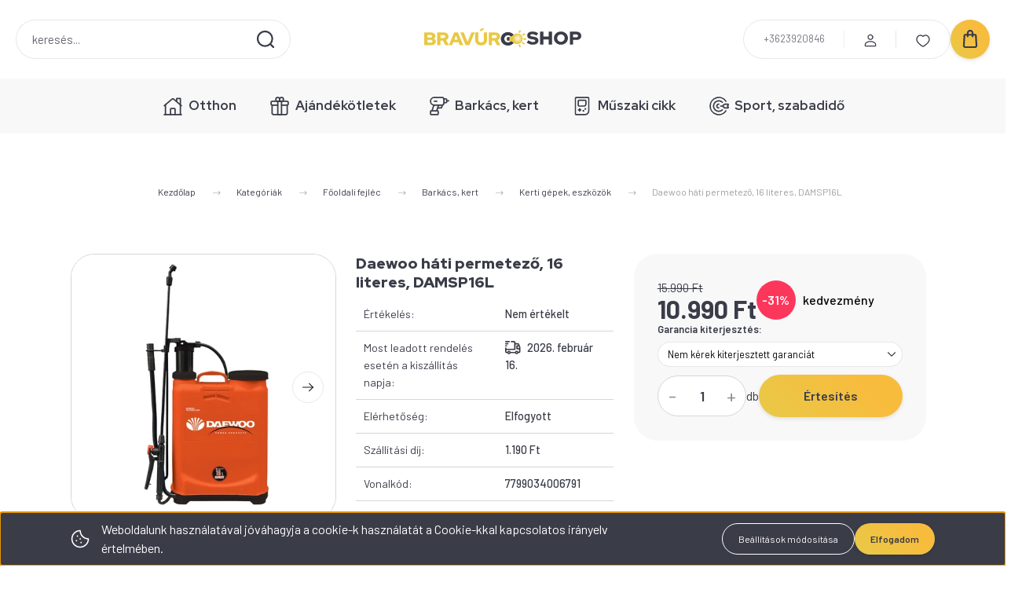

--- FILE ---
content_type: text/html; charset=UTF-8
request_url: https://www.bravuroshop.com/daewoo-hati-permetezo-16-literes-damsp16l-3267
body_size: 50446
content:
<!DOCTYPE html>
<html lang="hu" dir="ltr">
<head>
    <title>Daewoo háti permetező, 16 literes, DAMSP16L - Kerti gépek, eszközök</title>
    <meta charset="utf-8">
    <meta name="keywords" content="Daewoo háti permetező, 16 literes, DAMSP16L, Bravúros Shop">
    <meta name="description" content="Daewoo háti permetező, 16 literes, DAMSP16L a Kerti gépek, eszközök kategóriában - most kedvezményes áron elérhető.">
    <meta name="robots" content="index, follow">
    <link rel="image_src" href="https://bravurosan.cdn.shoprenter.hu/custom/bravurosan/image/data/product/damsp16l/02.jpg.webp?lastmod=1720610570.1709710867">
    <meta property="og:title" content="Daewoo háti permetező, 16 literes, DAMSP16L" />
    <meta property="og:type" content="product" />
    <meta property="og:url" content="https://www.bravuroshop.com/daewoo-hati-permetezo-16-literes-damsp16l-3267" />
    <meta property="og:image" content="https://bravurosan.cdn.shoprenter.hu/custom/bravurosan/image/cache/w1528h800/product/damsp16l/02.jpg.webp?lastmod=1720610570.1709710867" />
    <meta property="og:description" content="Daewoo háti permetező, 16 literes, DAMSP16L  Műanyag háti permetező 16 literes tartállyal. Egyszerű összeszerelés, könnyű használat. A csomag a permetező szárat, a csövet, valamint a szórófejet is tartalmazza. Tisztítása..." />
    <link href="https://bravurosan.cdn.shoprenter.hu/custom/bravurosan/image/data/_newdesign/logo/fav.png?lastmod=1740991926.1709710867" rel="icon" />
    <link href="https://bravurosan.cdn.shoprenter.hu/custom/bravurosan/image/data/_newdesign/logo/fav.png?lastmod=1740991926.1709710867" rel="apple-touch-icon" />
    <base href="https://www.bravuroshop.com:443" />
    <meta name="google-site-verification" content="rbrUft6yhxIn1jYuytHqwHBS-XnH15p8cGx-oXVwdiQ" />
<meta name="facebook-domain-verification" content="l1ndxwwsrf7e6vqae6pcdqdyg78six" />

    <meta name="viewport" content="width=device-width, initial-scale=1">
            <style>
            :root {

--global-color: #3a3c48;
--bs-body-bg: #FFFFFF;
--highlight-color: #F8D39C;
--price-special-color: #fa2258;

--corner_10: 10px;
--corner_30: calc(var(--corner_10) * 3);
--corner_50: calc(var(--corner_10) * 5);


    
                        --text-on-primary: rgb(255,255,255);
            --rgb-text-on-primary: 255,255,255;
                            --tick-on-primary: url("data:image/svg+xml,%3csvg xmlns='http://www.w3.org/2000/svg' viewBox='0 0 20 20'%3e%3cpath fill='none' stroke='%23FFFFFF' stroke-linecap='round' stroke-linejoin='round' stroke-width='3' d='m6 10 3 3 6-6'/%3e%3c/svg%3e");
                                        --select-arrow-on-primary: url("data:image/svg+xml,%3Csvg xmlns='http://www.w3.org/2000/svg' viewBox='0 0 16 16'%3E%3Cpath fill='none' opacity='0.5' stroke='%23FFFFFF' stroke-linecap='round' stroke-linejoin='round' stroke-width='2' d='m2 5 6 6 6-6'/%3E%3C/svg%3E");
                                        --radio-on-primary: url("data:image/svg+xml,%3Csvg xmlns='http://www.w3.org/2000/svg' viewBox='-4 -4 8 8'%3E%3Ccircle r='2' fill='%23FFFFFF'/%3E%3C/svg%3E");
                        
                        --text-on-body-bg: rgb(20,20,20);
            --rgb-text-on-body-bg: 20,20,20;
                            --tick-on-body-bg: url("data:image/svg+xml,%3csvg xmlns='http://www.w3.org/2000/svg' viewBox='0 0 20 20'%3e%3cpath fill='none' stroke='%23141414' stroke-linecap='round' stroke-linejoin='round' stroke-width='3' d='m6 10 3 3 6-6'/%3e%3c/svg%3e");
                                        --select-arrow-on-body-bg: url("data:image/svg+xml,%3Csvg xmlns='http://www.w3.org/2000/svg' viewBox='0 0 16 16'%3E%3Cpath fill='none' opacity='0.5' stroke='%23141414' stroke-linecap='round' stroke-linejoin='round' stroke-width='2' d='m2 5 6 6 6-6'/%3E%3C/svg%3E");
                                        --radio-on-body-bg: url("data:image/svg+xml,%3Csvg xmlns='http://www.w3.org/2000/svg' viewBox='-4 -4 8 8'%3E%3Ccircle r='2' fill='%23141414'/%3E%3C/svg%3E");
                        
                        --text-on-highlight: rgb(20,20,20);
            --rgb-text-on-highlight: 20,20,20;
                            --tick-on-highlight: url("data:image/svg+xml,%3csvg xmlns='http://www.w3.org/2000/svg' viewBox='0 0 20 20'%3e%3cpath fill='none' stroke='%23141414' stroke-linecap='round' stroke-linejoin='round' stroke-width='3' d='m6 10 3 3 6-6'/%3e%3c/svg%3e");
                                                
                        --text-on-price_special: rgb(20,20,20);
            --rgb-text-on-price_special: 20,20,20;
                                                
}        </style>
        <link rel="preconnect" href="https://fonts.gstatic.com" />
<link rel="preload" as="style" href="https://fonts.googleapis.com/css2?family=Playfair+Display:ital,wght@0,400..900;1,400..900&family=Poppins:ital,wght@0,400;0,600;0,700;1,400;1,600;1,700&display=swap" />
<link rel="stylesheet" href="https://fonts.googleapis.com/css2?family=Playfair+Display:ital,wght@0,400..900;1,400..900&family=Poppins:ital,wght@0,400;0,600;0,700;1,400;1,600;1,700&display=swap" media="print" onload="this.media='all'" />
<noscript>
    <link rel="stylesheet" href="https://fonts.googleapis.com/css2?family=Playfair+Display:ital,wght@0,400..900;1,400..900&family=Poppins:ital,wght@0,400;0,600;0,700;1,400;1,600;1,700&display=swap" />
</noscript>        <link rel="stylesheet" href="https://bravurosan.cdn.shoprenter.hu/catalog/view/theme/budapest_global/minified/template/assets/base.css?v=1750323653.1767311990.bravurosan">
        <link rel="stylesheet" href="https://bravurosan.cdn.shoprenter.hu/catalog/view/theme/budapest_global/minified/template/assets/component-slick.css?v=1711983033.1767311990.bravurosan">
        <link rel="stylesheet" href="https://bravurosan.cdn.shoprenter.hu/catalog/view/theme/budapest_global/minified/template/assets/product-card.css?v=1750323121.1767311990.bravurosan">
        <style>
            *,
            *::before,
            *::after {
                box-sizing: border-box;
            }

            h1, .h1 {
                font-weight: 900;
                font-size: 1.5625rem;
            }
            @media (min-width: 1200px) {
                h1, .h1 {
                    font-size: 2.625rem;
                }
            }
        </style>
                    <style>.edit-link {position: absolute;top: 0;right: 0;opacity: 0;width: 30px;height: 30px;font-size: 16px;color: #111111 !important;display: flex;justify-content: center;align-items: center;border: 1px solid rgba(0, 0, 0, 0.8);transition: none;background: rgba(255, 255, 255, 0.5);z-index: 1030;pointer-events: all;}.module-editable {position: relative;}.page-head-title:hover > .edit-link, .module-editable:hover > .edit-link, .product-card:hover .edit-link {opacity: 1;}.page-head-title:hover > .edit-link:hover, .module-editable:hover > .edit-link:hover, .product-card:hover .edit-link:hover {background: rgba(255, 255, 255, 1);}</style>
                                    <link rel="stylesheet" href="https://bravurosan.cdn.shoprenter.hu/catalog/view/theme/budapest_global/minified/template/assets/component-secondary-image.css?v=1708619885.1767311990.bravurosan">
                    
                <link href="https://www.bravuroshop.com/daewoo-hati-permetezo-16-literes-damsp16l-3267" rel="canonical">
    

        <script>
        window.nonProductQuality = 80;
    </script>
    <script src="https://bravurosan.cdn.shoprenter.hu/catalog/view/javascript/vendor/jquery/3.7.1/js/jquery.min.js?v=1706895543"></script>

                
        <!-- Header JavaScript codes -->
            <link rel="preload" href="https://bravurosan.cdn.shoprenter.hu/web/compiled/js/base.js?v=1766414364" as="script" />
        <script src="https://bravurosan.cdn.shoprenter.hu/web/compiled/js/base.js?v=1766414364" defer></script>
                    <link rel="preload" href="https://bravurosan.cdn.shoprenter.hu/web/compiled/js/fragment_loader.js?v=1766414364" as="script" />
        <script src="https://bravurosan.cdn.shoprenter.hu/web/compiled/js/fragment_loader.js?v=1766414364" defer></script>
                    <link rel="preload" href="https://bravurosan.cdn.shoprenter.hu/web/compiled/js/nanobar.js?v=1766414364" as="script" />
        <script src="https://bravurosan.cdn.shoprenter.hu/web/compiled/js/nanobar.js?v=1766414364" defer></script>
                    <!-- Header jQuery onLoad scripts -->
    <script>var BASEURL='https://www.bravuroshop.com';Currency={"symbol_left":"","symbol_right":" Ft","decimal_place":0,"decimal_point":",","thousand_point":".","currency":"HUF","value":1};var ShopRenter=ShopRenter||{};ShopRenter.product={"id":10330,"sku":"DAMSP16L","currency":"HUF","unitName":"db","price":10990,"name":"Daewoo h\u00e1ti permetez\u0151, 16 literes, DAMSP16L","brand":"Daewoo","currentVariant":[],"parent":{"id":10330,"sku":"DAMSP16L","unitName":"db","price":10990,"name":"Daewoo h\u00e1ti permetez\u0151, 16 literes, DAMSP16L"}};$(document).ready(function(){});window.addEventListener('load',function(){});</script><script src="https://bravurosan.cdn.shoprenter.hu/web/compiled/js/vue/manifest.bundle.js?v=1766414362"></script><script>var ShopRenter=ShopRenter||{};ShopRenter.onCartUpdate=function(callable){document.addEventListener('cartChanged',callable)};ShopRenter.onItemAdd=function(callable){document.addEventListener('AddToCart',callable)};ShopRenter.onItemDelete=function(callable){document.addEventListener('deleteCart',callable)};ShopRenter.onSearchResultViewed=function(callable){document.addEventListener('AuroraSearchResultViewed',callable)};ShopRenter.onSubscribedForNewsletter=function(callable){document.addEventListener('AuroraSubscribedForNewsletter',callable)};ShopRenter.onCheckoutInitiated=function(callable){document.addEventListener('AuroraCheckoutInitiated',callable)};ShopRenter.onCheckoutShippingInfoAdded=function(callable){document.addEventListener('AuroraCheckoutShippingInfoAdded',callable)};ShopRenter.onCheckoutPaymentInfoAdded=function(callable){document.addEventListener('AuroraCheckoutPaymentInfoAdded',callable)};ShopRenter.onCheckoutOrderConfirmed=function(callable){document.addEventListener('AuroraCheckoutOrderConfirmed',callable)};ShopRenter.onCheckoutOrderPaid=function(callable){document.addEventListener('AuroraOrderPaid',callable)};ShopRenter.onCheckoutOrderPaidUnsuccessful=function(callable){document.addEventListener('AuroraOrderPaidUnsuccessful',callable)};ShopRenter.onProductPageViewed=function(callable){document.addEventListener('AuroraProductPageViewed',callable)};ShopRenter.onMarketingConsentChanged=function(callable){document.addEventListener('AuroraMarketingConsentChanged',callable)};ShopRenter.onCustomerRegistered=function(callable){document.addEventListener('AuroraCustomerRegistered',callable)};ShopRenter.onCustomerLoggedIn=function(callable){document.addEventListener('AuroraCustomerLoggedIn',callable)};ShopRenter.onCustomerUpdated=function(callable){document.addEventListener('AuroraCustomerUpdated',callable)};ShopRenter.onCartPageViewed=function(callable){document.addEventListener('AuroraCartPageViewed',callable)};ShopRenter.customer={"userId":0,"userClientIP":"3.147.81.162","userGroupId":8,"customerGroupTaxMode":"gross","customerGroupPriceMode":"only_gross","email":"","phoneNumber":"","name":{"firstName":"","lastName":""}};ShopRenter.theme={"name":"budapest_global","family":"budapest","parent":""};ShopRenter.shop={"name":"bravurosan","locale":"hu","currency":{"code":"HUF","rate":1},"domain":"bravurosan.myshoprenter.hu"};ShopRenter.page={"route":"product\/product","queryString":"daewoo-hati-permetezo-16-literes-damsp16l-3267"};ShopRenter.formSubmit=function(form,callback){callback();};let loadedAsyncScriptCount=0;function asyncScriptLoaded(position){loadedAsyncScriptCount++;if(position==='body'){if(document.querySelectorAll('.async-script-tag').length===loadedAsyncScriptCount){if(/complete|interactive|loaded/.test(document.readyState)){document.dispatchEvent(new CustomEvent('asyncScriptsLoaded',{}));}else{document.addEventListener('DOMContentLoaded',()=>{document.dispatchEvent(new CustomEvent('asyncScriptsLoaded',{}));});}}}}</script><script type="text/javascript"async class="async-script-tag"onload="asyncScriptLoaded('header')"src="https://static2.rapidsearch.dev/resultpage.js?shop=bravurosan.shoprenter.hu"></script><script type="text/javascript"async class="async-script-tag"onload="asyncScriptLoaded('header')"src="https://utanvet-ellenor.hu/api/v1/shoprenter/utanvet-ellenor.js"></script><script type="text/javascript"async class="async-script-tag"onload="asyncScriptLoaded('header')"src="https://widget.molin.ai/shop-ai.js?w=d6awoug8"></script><script type="text/javascript"async class="async-script-tag"onload="asyncScriptLoaded('header')"src="https://onsite.optimonk.com/script.js?account=155778"></script><script type="text/javascript"src="https://bravurosan.cdn.shoprenter.hu/web/compiled/js/vue/customerEventDispatcher.bundle.js?v=1766414362"></script><!--Custom header scripts--><script>$(document).ready(function(){$(".list_stock").removeAttr('style');$("#productdescription_wrapper tr, td, span").removeAttr('style');$(".aurora-scroll-clip").removeAttr('style');});</script><script>(function(){var params=new URLSearchParams(window.location.search);var cookieConsent=null;if(params.has('cjevent')&&cookieConsent!='0'){var cpath='; path=/';var cdomain='; domain=bravuroshop.com';var cdate=new Date();cdate.setTime(cdate.getTime()+(34128000000));var expires='; expires='+cdate.toUTCString();var cjevent=params.get('cjevent');document.cookie='cje'+'='+cjevent+expires+cpath+cdomain+'; secure=true; SameSite=lax';window.localStorage.setItem('cje',cjevent);}})();</script>                <script>window["bp"]=window["bp"]||function(){(window["bp"].q=window["bp"].q||[]).push(arguments);};window["bp"].l=1*new Date();scriptElement=document.createElement("script");firstScript=document.getElementsByTagName("script")[0];scriptElement.async=true;scriptElement.src='https://pixel.barion.com/bp.js';firstScript.parentNode.insertBefore(scriptElement,firstScript);window['barion_pixel_id']='BP-PKCqVqUfcT-88';bp('init','addBarionPixelId','BP-PKCqVqUfcT-88');</script><noscript>
    <img height="1" width="1" style="display:none" alt="Barion Pixel" src="https://pixel.barion.com/a.gif?ba_pixel_id='BP-PKCqVqUfcT-88'&ev=contentView&noscript=1">
</noscript>
                        <script type="text/javascript" src="https://bravurosan.cdn.shoprenter.hu/web/compiled/js/vue/fullBarionPixel.bundle.js?v=1766414362"></script>


                                <script type="text/javascript" src="https://bravurosan.cdn.shoprenter.hu/web/compiled/js/vue/TikTokClickIdListener.bundle.js?v=1766414362"></script>

            <script>window.dataLayer=window.dataLayer||[];function gtag(){dataLayer.push(arguments)};var ShopRenter=ShopRenter||{};ShopRenter.config=ShopRenter.config||{};ShopRenter.config.googleConsentModeDefaultValue="denied";</script>                        <script type="text/javascript" src="https://bravurosan.cdn.shoprenter.hu/web/compiled/js/vue/googleConsentMode.bundle.js?v=1766414362"></script>

            <!-- Clarity tracking Code -->
<script type="text/javascript">
    (function(c,l,a,r,i,t,y){
        c[a]=c[a]||function(){(c[a].q=c[a].q||[]).push(arguments)};
        t=l.createElement(r);t.async=1;t.src="https://www.clarity.ms/tag/"+i;
        y=l.getElementsByTagName(r)[0];y.parentNode.insertBefore(t,y);
    })(window, document, "clarity", "script", "sixj9p8xii");
document.addEventListener('AuroraProductPageViewed', function(auroraEvent) {
                    fbq('track', 'ViewContent', {
                        content_type: 'product',
                        content_ids: [auroraEvent.detail.product.id.toString()],
                        value: parseFloat(auroraEvent.detail.product.grossUnitPrice),
                        currency: auroraEvent.detail.product.currency
                    }, {
                        eventID: auroraEvent.detail.event.id
                    });
                });
document.addEventListener('AuroraAddedToCart', function(auroraEvent) {
    var fbpId = [];
    var fbpValue = 0;
    var fbpCurrency = '';

    auroraEvent.detail.products.forEach(function(item) {
        fbpValue += parseFloat(item.grossUnitPrice) * item.quantity;
        fbpId.push(item.id);
        fbpCurrency = item.currency;
    });


    fbq('track', 'AddToCart', {
        content_ids: fbpId,
        content_type: 'product',
        value: fbpValue,
        currency: fbpCurrency
    }, {
        eventID: auroraEvent.detail.event.id
    });
})
window.addEventListener('AuroraMarketingCookie.Changed', function(event) {
            let consentStatus = event.detail.isAccepted ? 'grant' : 'revoke';
            if (typeof fbq === 'function') {
                fbq('consent', consentStatus);
            }
        });
</script>

<!-- Facebook Pixel Code -->
<script>
  !function(f,b,e,v,n,t,s)
  {if(f.fbq)return;n=f.fbq=function(){n.callMethod?
  n.callMethod.apply(n,arguments):n.queue.push(arguments)};
  if(!f._fbq)f._fbq=n;n.push=n;n.loaded=!0;n.version='2.0';
  n.queue=[];t=b.createElement(e);t.async=!0;
  t.src=v;s=b.getElementsByTagName(e)[0];
  s.parentNode.insertBefore(t,s)}(window, document,'script',
  'https://connect.facebook.net/en_US/fbevents.js');
  fbq('consent', 'revoke');
fbq('init', '491471771560151');
  fbq('track', 'PageView');
</script>
<noscript><img height="1" width="1" style="display:none"
  src="https://www.facebook.com/tr?id=491471771560151&ev=PageView&noscript=1"
/></noscript>
<!-- End Facebook Pixel Code -->
            <!-- Google Tag Manager -->
<script>(function(w,d,s,l,i){w[l]=w[l]||[];w[l].push({'gtm.start':
new Date().getTime(),event:'gtm.js'});var f=d.getElementsByTagName(s)[0],
j=d.createElement(s),dl=l!='dataLayer'?'&l='+l:'';j.async=true;j.src=
'https://www.googletagmanager.com/gtm.js?id='+i+dl;f.parentNode.insertBefore(j,f);
})(window,document,'script','dataLayer','GTM-T8SJ8WQ');</script>
<!-- End Google Tag Manager -->
            <!-- Global site tag (gtag.js) - Google Ads: 733224114
<script async src="https://www.googletagmanager.com/gtag/js?id=AW-733224114"></script>
<script>
  window.dataLayer = window.dataLayer || [];
  function gtag(){dataLayer.push(arguments);}
  gtag('js', new Date());

  gtag('config', 'AW-733224114');
</script>
-->

<!-- Global site tag (gtag.js) - Google Ads: 10781846493 -->

<script async src="https://www.googletagmanager.com/gtag/js?id=AW-10781846493"></script>

<script>

  window.dataLayer = window.dataLayer || [];

  function gtag(){dataLayer.push(arguments);}

  gtag('js', new Date());

 

  gtag('config', 'AW-10781846493');

</script>
            
                <!--Global site tag(gtag.js)--><script async src="https://www.googletagmanager.com/gtag/js?id=AW-733224114"></script><script>window.dataLayer=window.dataLayer||[];function gtag(){dataLayer.push(arguments);}
gtag('js',new Date());gtag('config','AW-733224114',{"allow_enhanced_conversions":true});gtag('config','G-3Q45E56YVZ');</script>                                <script type="text/javascript" src="https://bravurosan.cdn.shoprenter.hu/web/compiled/js/vue/GA4EventSender.bundle.js?v=1766414362"></script>

    
    
</head>
<body id="body" class="page-body product-page-body budapest_global-body" role="document">
<script>ShopRenter.theme.breakpoints={'xs':0,'sm':576,'md':768,'lg':992,'xl':1200,'xxl':1400}</script><!--Google Tag Manager(noscript)--><noscript><iframe src="https://www.googletagmanager.com/ns.html?id=GTM-T8SJ8WQ"
height="0"width="0"style="display:none;visibility:hidden"></iframe></noscript><!--End Google Tag Manager(noscript)--><div id="fb-root"></div><script>(function(d,s,id){var js,fjs=d.getElementsByTagName(s)[0];if(d.getElementById(id))return;js=d.createElement(s);js.id=id;js.src="//connect.facebook.net/hu_HU/sdk/xfbml.customerchat.js#xfbml=1&version=v2.12&autoLogAppEvents=1";fjs.parentNode.insertBefore(js,fjs);}(document,"script","facebook-jssdk"));</script>
                    

    <div class="nanobar-cookie-icon js-hidden-nanobar-button">
        <svg xmlns="http://www.w3.org/2000/svg" width="24" height="24" viewBox="0 0 24 24" fill="none">
    <path d="M7.38066 14.1465C7.33069 14.1463 7.28277 14.1663 7.24765 14.2018C7.21254 14.2374 7.19318 14.2856 7.19392 14.3355C7.19431 14.4398 7.27873 14.5242 7.383 14.5246C7.45055 14.5242 7.51275 14.4878 7.54616 14.4291C7.57957 14.3704 7.57913 14.2983 7.54499 14.24C7.51086 14.1817 7.44821 14.146 7.38066 14.1465" stroke="currentColor" stroke-width="1.5" stroke-linecap="round" stroke-linejoin="round"/>
    <path d="M8.54765 8.31052C8.49768 8.31039 8.44976 8.33035 8.41464 8.36591C8.37953 8.40146 8.36017 8.44963 8.36091 8.49959C8.3613 8.60386 8.44573 8.68828 8.54999 8.68867C8.65441 8.68803 8.73854 8.60285 8.7379 8.49843C8.73726 8.394 8.65208 8.30987 8.54765 8.31052" stroke="currentColor" stroke-width="1.5" stroke-linecap="round" stroke-linejoin="round"/>
    <path d="M13.2166 16.4804C13.1666 16.4803 13.1187 16.5003 13.0836 16.5358C13.0485 16.5714 13.0291 16.6196 13.0299 16.6695C13.0302 16.7738 13.1147 16.8582 13.2189 16.8586C13.3234 16.8579 13.4075 16.7728 13.4068 16.6683C13.4062 16.5639 13.321 16.4798 13.2166 16.4804" stroke="currentColor" stroke-width="1.5" stroke-linecap="round" stroke-linejoin="round"/>
    <path d="M12.0486 11.8105C11.9987 11.8104 11.9507 11.8304 11.9156 11.8659C11.8805 11.9015 11.8611 11.9496 11.8619 11.9996C11.8623 12.1039 11.9467 12.1883 12.051 12.1887C12.1185 12.1883 12.1807 12.1518 12.2141 12.0931C12.2475 12.0344 12.2471 11.9623 12.213 11.904C12.1788 11.8458 12.1162 11.8101 12.0486 11.8105" stroke="currentColor" stroke-width="1.5" stroke-linecap="round" stroke-linejoin="round"/>
    <path fill-rule="evenodd" clip-rule="evenodd" d="M12.0503 1.49609C12.0503 7.2975 16.7532 12.0005 22.5547 12.0005C22.5547 17.8019 17.8517 22.5048 12.0503 22.5048C6.24887 22.5048 1.5459 17.8019 1.5459 12.0005C1.5459 6.19906 6.24887 1.49609 12.0503 1.49609Z" stroke="currentColor" stroke-width="1.5" stroke-linecap="round" stroke-linejoin="round"/>
</svg>
    </div>
<!-- cached --><div class="nanobar-cookie-box nanobar position-fixed w-100 js-nanobar-first-login">
    <div class="container nanobar__container">
        <div class="row nanobar__container-row flex-column flex-sm-row align-items-center">
            <div class="nanobar__text col-12 col-12 col-sm-6 col-lg-8 justify-content-center justify-content-sm-start d-flex">
                                <span class="nanobar__cookie-icon d-none d-md-flex align-items-center"><svg xmlns="http://www.w3.org/2000/svg" width="24" height="24" viewBox="0 0 24 24" fill="none">
    <path d="M7.38066 14.1465C7.33069 14.1463 7.28277 14.1663 7.24765 14.2018C7.21254 14.2374 7.19318 14.2856 7.19392 14.3355C7.19431 14.4398 7.27873 14.5242 7.383 14.5246C7.45055 14.5242 7.51275 14.4878 7.54616 14.4291C7.57957 14.3704 7.57913 14.2983 7.54499 14.24C7.51086 14.1817 7.44821 14.146 7.38066 14.1465" stroke="currentColor" stroke-width="1.5" stroke-linecap="round" stroke-linejoin="round"/>
    <path d="M8.54765 8.31052C8.49768 8.31039 8.44976 8.33035 8.41464 8.36591C8.37953 8.40146 8.36017 8.44963 8.36091 8.49959C8.3613 8.60386 8.44573 8.68828 8.54999 8.68867C8.65441 8.68803 8.73854 8.60285 8.7379 8.49843C8.73726 8.394 8.65208 8.30987 8.54765 8.31052" stroke="currentColor" stroke-width="1.5" stroke-linecap="round" stroke-linejoin="round"/>
    <path d="M13.2166 16.4804C13.1666 16.4803 13.1187 16.5003 13.0836 16.5358C13.0485 16.5714 13.0291 16.6196 13.0299 16.6695C13.0302 16.7738 13.1147 16.8582 13.2189 16.8586C13.3234 16.8579 13.4075 16.7728 13.4068 16.6683C13.4062 16.5639 13.321 16.4798 13.2166 16.4804" stroke="currentColor" stroke-width="1.5" stroke-linecap="round" stroke-linejoin="round"/>
    <path d="M12.0486 11.8105C11.9987 11.8104 11.9507 11.8304 11.9156 11.8659C11.8805 11.9015 11.8611 11.9496 11.8619 11.9996C11.8623 12.1039 11.9467 12.1883 12.051 12.1887C12.1185 12.1883 12.1807 12.1518 12.2141 12.0931C12.2475 12.0344 12.2471 11.9623 12.213 11.904C12.1788 11.8458 12.1162 11.8101 12.0486 11.8105" stroke="currentColor" stroke-width="1.5" stroke-linecap="round" stroke-linejoin="round"/>
    <path fill-rule="evenodd" clip-rule="evenodd" d="M12.0503 1.49609C12.0503 7.2975 16.7532 12.0005 22.5547 12.0005C22.5547 17.8019 17.8517 22.5048 12.0503 22.5048C6.24887 22.5048 1.5459 17.8019 1.5459 12.0005C1.5459 6.19906 6.24887 1.49609 12.0503 1.49609Z" stroke="currentColor" stroke-width="1.5" stroke-linecap="round" stroke-linejoin="round"/>
</svg></span>
                                <div>Weboldalunk használatával jóváhagyja a cookie-k használatát a Cookie-kkal kapcsolatos irányelv értelmében.</div>
            </div>
            <div class="nanobar__buttons col-12 col-sm-6 col-lg-4 justify-content-center justify-content-sm-end d-flex">
                <button class="btn btn-link js-nanobar-settings-button">
                    Beállítások módosítása
                </button>
                <button class="btn btn-primary nanobar-btn js-nanobar-close-cookies" data-button-save-text="Beállítások mentése">
                    Elfogadom
                </button>
            </div>
        </div>
        <div class="nanobar__cookies js-nanobar-cookies flex-column flex-sm-row text-start" style="display: none;">
            <div class="form-check">
                <input class="form-check-input" type="checkbox" name="required_cookies" disabled checked />
                <label class="form-check-label">
                    Szükséges cookie-k
                    <div class="cookies-help-text">
                        Ezek a cookie-k segítenek abban, hogy a webáruház használható és működőképes legyen.
                    </div>
                </label>
            </div>
            <div class="form-check">
                <input id="marketing_cookies" class="form-check-input js-nanobar-marketing-cookies" type="checkbox" name="marketing_cookies"
                     checked />
                <label class="form-check-label" for="marketing_cookies" >
                    Marketing cookie-k
                    <div class="cookies-help-text">
                        Ezeket a cookie-k segítenek abban, hogy az Ön érdeklődési körének megfelelő reklámokat és termékeket jelenítsük meg a webáruházban.
                    </div>
                </label>
            </div>
        </div>
    </div>
</div>

<script>
    (function ($) {
        $(document).ready(function () {
            new AuroraNanobar.FirstLogNanobarCheckbox(jQuery('.js-nanobar-first-login'), 'bottom');
        });
    })(jQuery);
</script>
<!-- /cached -->
<!-- cached --><div class="nanobar position-fixed js-nanobar-free-shipping">
    <div class="container nanobar__container d-flex align-items-center justify-content-between">
        <div class="nanobar-text" style="font-weight: bold;"></div>
        <button type="button" class="btn btn-primary js-nanobar-close" aria-label="Close">
            <span aria-hidden="true">&times;</span>
        </button>
    </div>
</div>

<script>$(document).ready(function(){document.nanobarInstance=new AuroraNanobar.FreeShippingNanobar($('.js-nanobar-free-shipping'),'bottom','500','','1');});</script><!-- /cached -->
        
                    <div class="layout-wrapper">
                                                            <div id="section-header" class="section-wrapper ">
    
        
    <link rel="stylesheet" href="https://bravurosan.cdn.shoprenter.hu/catalog/view/theme/budapest_global/minified/template/assets/header.css?v=1726589168.1767311989.bravurosan">
    <div class="header">
        
        <div class="header-top d-none d-lg-flex">
            <div class="container-wide header-top-row">
                    <!-- cached -->
<ul class="list-unstyled headermenu-list">
                <li class="headermenu-list__item nav-item">
            <a
                href="https://www.bravuroshop.com"
                target="_self"
                class="nav-link"
                title="Főoldal"
            >
                Főoldal
            </a>
                    </li>
            <li class="headermenu-list__item nav-item">
            <a
                href="https://www.bravuroshop.com/bravuroshop-blog"
                target="_self"
                class="nav-link"
                title="BravúroShop Magazin"
            >
                BravúroShop Magazin
            </a>
                    </li>
            <li class="headermenu-list__item nav-item">
            <a
                href="https://www.bravuroshop.com/ugyfelszolgalat"
                target="_self"
                class="nav-link"
                title="Ügyfélszolgálat"
            >
                Ügyfélszolgálat
            </a>
                    </li>
            <li class="headermenu-list__item nav-item">
            <a
                href="https://www.bravuroshop.com/husegpontok"
                target="_self"
                class="nav-link"
                title="Hűségpont rendszer"
            >
                Hűségpont rendszer
            </a>
                    </li>
            <li class="headermenu-list__item nav-item">
            <a
                href="https://www.bravuroshop.com/nagykereskedelem"
                target="_self"
                class="nav-link"
                title="Nagykereskedelem"
            >
                Nagykereskedelem
            </a>
                    </li>
            <li class="headermenu-list__item nav-item">
            <a
                href="https://www.bravuroshop.com/index.php?route=product/list&amp;latest=31"
                target="_self"
                class="nav-link"
                title="Legújabb termékek"
            >
                Legújabb termékek
            </a>
                    </li>
            <li class="headermenu-list__item nav-item">
            <a
                href="https://www.bravuroshop.com/index.php?route=information/contact"
                target="_self"
                class="nav-link"
                title="Kapcsolat"
            >
                Kapcsolat
            </a>
                    </li>
    </ul>

    <!-- /cached -->
                    
                    
            </div>
        </div>
        <div class="header-middle">
            <div class="container-wide header-middle-container">
                <div class="header-middle-row">
                                            <div id="js-mobile-navbar" class="d-flex d-lg-none">
                            <button id="js-hamburger-icon" class="d-flex-center btn btn-primary" aria-label="mobile menu">
                                <span class="hamburger-icon position-relative">
                                    <span class="hamburger-icon-line position-absolute line-1"></span>
                                    <span class="hamburger-icon-line position-absolute line-2"></span>
                                    <span class="hamburger-icon-line position-absolute line-3"></span>
                                </span>
                            </button>
                        </div>
                                            <div class="header-navbar-search">
                                                            <div class="dropdown search-module d-flex header-navbar-top-right-item">
                                    <div class="input-group">
                                        <input class="search-module__input form-control form-control-lg disableAutocomplete" type="text" placeholder="keresés..." value=""
                                               id="filter_keyword"
                                               onclick="this.value=(this.value==this.defaultValue)?'':this.value;"/>
                                        <span class="search-button-append d-flex position-absolute h-100">
                                            <button class="btn" type="button" onclick="moduleSearch();" aria-label="Keresés">
                                                <svg xmlns="http://www.w3.org/2000/svg" width="22" height="22" viewBox="0 0 22 22" fill="none">
    <path d="M21 21L16.9375 16.9375M10.3338 19.6675C5.17875 19.6675 1 15.4888 1 10.3338C1 5.17875 5.17875 1 10.3338 1C15.4888 1 19.6675 5.17875 19.6675 10.3338C19.6675 15.4888 15.4888 19.6675 10.3338 19.6675Z" stroke="currentColor" stroke-width="2.2" stroke-linecap="round" stroke-linejoin="round"/>
</svg>
                                            </button>
                                        </span>
                                    </div>
                                    <input type="hidden" id="filter_description" value="0"/>
                                    <input type="hidden" id="search_shopname" value="bravurosan"/>
                                    <div id="results" class="dropdown-menu search-results"></div>
                                </div>
                                                    </div>


                        <a href="/" class="header-logo" title="Kezdőlap">
                                                            <img
    src='https://bravurosan.cdn.shoprenter.hu/custom/bravurosan/image/cache/w200h40/_newdesign/logo/bravuroshop_newlogo3.svg?lastmod=0.1709710867'

    
            width="200"
    
            height="40"
    
            class="header-logo-img"
    
    
    alt="BravúroShop.com"

    
    />

                                                    </a>


                    <div class="header-middle-right">
                        <div class="header-middle-right-wrapper d-flex align-items-center">
                                                    <a class="header-middle__phone d-none d-lg-block position-relative" href="tel:+3623920846">+3623920846</a>
                                                                                                            <div id="header-middle-login" class="header-middle-right-box d-none d-lg-flex position-relative">
                                    <ul class="list-unstyled login-list">
                                                                                    <li class="nav-item">
                                                <a class="nav-link header-middle-right-box-link" href="index.php?route=account/login" title="Belépés / Regisztráció">
                                                    <span class="header-user-icon">
                                                        <svg xmlns="http://www.w3.org/2000/svg" width="19" height="20" viewBox="0 0 19 20" fill="none">
    <path fill-rule="evenodd" clip-rule="evenodd" d="M11.9749 2.52513C13.3417 3.89197 13.3417 6.10804 11.9749 7.47488C10.6081 8.84172 8.39199 8.84172 7.02515 7.47488C5.65831 6.10804 5.65831 3.89197 7.02515 2.52513C8.39199 1.15829 10.6081 1.15829 11.9749 2.52513Z" stroke="currentColor" stroke-width="1.5" stroke-linecap="round" stroke-linejoin="round"/>
    <path fill-rule="evenodd" clip-rule="evenodd" d="M1.5 16.5V17.5C1.5 18.052 1.948 18.5 2.5 18.5H16.5C17.052 18.5 17.5 18.052 17.5 17.5V16.5C17.5 13.474 13.548 11.508 9.5 11.508C5.452 11.508 1.5 13.474 1.5 16.5Z" stroke="currentColor" stroke-width="1.5" stroke-linecap="round" stroke-linejoin="round"/>
</svg>
                                                    </span>
                                                </a>
                                            </li>
                                                                            </ul>
                                </div>
                                                    
                                                        <div id="header-middle-wishlist" class="header-middle-right-box d-none d-lg-flex position-relative">
                                <hx:include src="/_fragment?_path=_format%3Dhtml%26_locale%3Den%26_controller%3Dmodule%252Fwishlist&amp;_hash=D8PRveMMWZ0726%2B8qyCkVc02vIKbxHNcRyBtMkHkkK4%3D"></hx:include>
                            </div>
                                                </div>
                        <div id="js-cart" class="header-middle-right-box position-relative">
                            <hx:include src="/_fragment?_path=_format%3Dhtml%26_locale%3Den%26_controller%3Dmodule%252Fcart&amp;_hash=Rn5QVLNJ%2B0%2FZHL5RyMhscI9rhT%2BSUFBRgeiXgbKEYOk%3D"></hx:include>
                        </div>
                    </div>
                </div>
            </div>
        </div>
        <div class="header-bottom d-none d-lg-block">
            <div class="container-wide">
                    <div id="module_category_wrapper" class="module-category-wrapper">
        <div
            id="category"
            class="module content-module header-position category-module">
                        <div class="module-body">
                            <div id="category-nav">
            


<ul class="list-unstyled category category-menu sf-menu sf-horizontal cached">
    <li id="cat_138" class="nav-item item category-list module-list parent even">
    <a href="https://www.bravuroshop.com/otthon-kert-138" class="nav-link">
                                            <img
    src='https://bravurosan.cdn.shoprenter.hu/custom/bravurosan/image/cache/w50h50/_newdesign/ikonok/otthon.svg?lastmod=0.1709710867'

    
            width="50"
    
            height="50"
    
    
    
    alt=""

    
    />

                Otthon
    </a>
            <ul class="list-unstyled flex-column children"><li id="cat_583" class="nav-item item category-list module-list parent even">
    <a href="https://www.bravuroshop.com/otthon-kert-138/allattartas-583" class="nav-link">
                Állattartás
    </a>
            <ul class="list-unstyled flex-column children"><li id="cat_589" class="nav-item item category-list module-list even">
    <a href="https://www.bravuroshop.com/otthon-kert-138/allattartas-583/egyeb-allatartas-589" class="nav-link">
                Egyéb állatartás
    </a>
    </li><li id="cat_592" class="nav-item item category-list module-list odd">
    <a href="https://www.bravuroshop.com/otthon-kert-138/allattartas-583/etetotal-592" class="nav-link">
                Etetőtál
    </a>
    </li><li id="cat_586" class="nav-item item category-list module-list even">
    <a href="https://www.bravuroshop.com/otthon-kert-138/allattartas-583/fekhely-586" class="nav-link">
                Fekhely
    </a>
    </li><li id="cat_917" class="nav-item item category-list module-list odd">
    <a href="https://www.bravuroshop.com/otthon-kert-138/allattartas-583/macska-maszoka-917" class="nav-link">
                Macska mászóka
    </a>
    </li><li id="cat_595" class="nav-item item category-list module-list even">
    <a href="https://www.bravuroshop.com/otthon-kert-138/allattartas-583/poraz-595" class="nav-link">
                Póráz
    </a>
    </li></ul>
    </li><li id="cat_831" class="nav-item item category-list module-list parent odd">
    <a href="https://www.bravuroshop.com/otthon-kert-138/babakocsi-831" class="nav-link">
                Babakocsi
    </a>
            <ul class="list-unstyled flex-column children"><li id="cat_838" class="nav-item item category-list module-list even">
    <a href="https://www.bravuroshop.com/otthon-kert-138/babakocsi-831/babakocsi-kiegeszito-838" class="nav-link">
                Babakocsi kiegészítő
    </a>
    </li><li id="cat_835" class="nav-item item category-list module-list odd">
    <a href="https://www.bravuroshop.com/otthon-kert-138/babakocsi-831/iker-babakocsi-835" class="nav-link">
                Iker babakocsi
    </a>
    </li><li id="cat_832" class="nav-item item category-list module-list even">
    <a href="https://www.bravuroshop.com/otthon-kert-138/babakocsi-831/sport-babakocsi-832" class="nav-link">
                Sport babakocsi
    </a>
    </li><li id="cat_840" class="nav-item item category-list module-list odd">
    <a href="https://www.bravuroshop.com/otthon-kert-138/babakocsi-831/sport-babakocsi-840" class="nav-link">
                Sport babakocsi
    </a>
    </li><li id="cat_844" class="nav-item item category-list module-list even">
    <a href="https://www.bravuroshop.com/otthon-kert-138/babakocsi-831/ujszulott-multifunkcios-babakocsi-3in1-2in1-844" class="nav-link">
                Újszülött Multifunkciós babakocsi 3in1, 2in1
    </a>
    </li></ul>
    </li><li id="cat_240" class="nav-item item category-list module-list even">
    <a href="https://www.bravuroshop.com/otthon-kert-138/egeszseg-szepseg-240" class="nav-link">
                Egészség, szépség
    </a>
    </li><li id="cat_243" class="nav-item item category-list module-list odd">
    <a href="https://www.bravuroshop.com/otthon-kert-138/elektromos-agytakaro-labmelegito-243" class="nav-link">
                Elektromos ágytakaró, lábmelegítő
    </a>
    </li><li id="cat_597" class="nav-item item category-list module-list parent even">
    <a href="https://www.bravuroshop.com/otthon-kert-138/falburkolat-falpanel-csempematrica-597" class="nav-link">
                Falburkolat, falpanel, csempematrica
    </a>
            <ul class="list-unstyled flex-column children"><li id="cat_600" class="nav-item item category-list module-list even">
    <a href="https://www.bravuroshop.com/otthon-kert-138/falburkolat-falpanel-csempematrica-597/3d-pvc-falpanelek-belterre-600" class="nav-link">
                3D PVC falpanelek, beltérre
    </a>
    </li><li id="cat_603" class="nav-item item category-list module-list odd">
    <a href="https://www.bravuroshop.com/otthon-kert-138/falburkolat-falpanel-csempematrica-597/csempematrica-ontapados-3d-pvc-falpanel-603" class="nav-link">
                Csempematrica, Öntapadós 3D PVC falpanel
    </a>
    </li><li id="cat_606" class="nav-item item category-list module-list even">
    <a href="https://www.bravuroshop.com/otthon-kert-138/falburkolat-falpanel-csempematrica-597/polisztirol-dekorpanel-606" class="nav-link">
                Polisztirol dekorpanel
    </a>
    </li></ul>
    </li><li id="cat_194" class="nav-item item category-list module-list odd">
    <a href="https://www.bravuroshop.com/otthon-kert-138/haloszoba-194" class="nav-link">
                Hálószoba
    </a>
    </li><li id="cat_151" class="nav-item item category-list module-list even">
    <a href="https://www.bravuroshop.com/otthon-kert-138/irodai-es-gamer-szekek-151" class="nav-link">
                Irodai és Gamer székek
    </a>
    </li><li id="cat_190" class="nav-item item category-list module-list odd">
    <a href="https://www.bravuroshop.com/otthon-kert-138/fooldali-fejlec-otthon-iskola-190" class="nav-link">
                Iskola
    </a>
    </li><li id="cat_212" class="nav-item item category-list module-list even">
    <a href="https://www.bravuroshop.com/otthon-kert-138/kandallo-212" class="nav-link">
                Kandalló
    </a>
    </li><li id="cat_185" class="nav-item item category-list module-list parent odd">
    <a href="https://www.bravuroshop.com/otthon-kert-138/karacsonyi-vilagitas-185" class="nav-link">
                Karácsonyi dekoráció
    </a>
            <ul class="list-unstyled flex-column children"><li id="cat_997" class="nav-item item category-list module-list even">
    <a href="https://www.bravuroshop.com/otthon-kert-138/karacsonyi-vilagitas-185/mufenyok-997" class="nav-link">
                Műfenyők
    </a>
    </li></ul>
    </li><li id="cat_218" class="nav-item item category-list module-list even">
    <a href="https://www.bravuroshop.com/otthon-kert-138/konyhafelszereles-218" class="nav-link">
                Konyhafelszerelés
    </a>
    </li><li id="cat_255" class="nav-item item category-list module-list parent odd">
    <a href="https://www.bravuroshop.com/otthon-kert-138/lakaskiegeszito-255" class="nav-link">
                Lakáskiegészítő
    </a>
            <ul class="list-unstyled flex-column children"><li id="cat_483" class="nav-item item category-list module-list even">
    <a href="https://www.bravuroshop.com/otthon-kert-138/lakaskiegeszito-255/csengo-483" class="nav-link">
                Csengő
    </a>
    </li><li id="cat_258" class="nav-item item category-list module-list odd">
    <a href="https://www.bravuroshop.com/otthon-kert-138/lakaskiegeszito-255/fali-tarto-258" class="nav-link">
                Fali tartó
    </a>
    </li><li id="cat_264" class="nav-item item category-list module-list even">
    <a href="https://www.bravuroshop.com/otthon-kert-138/lakaskiegeszito-255/idojaras-allomas-homero-264" class="nav-link">
                Időjárás-állomás, hőmérő
    </a>
    </li><li id="cat_564" class="nav-item item category-list module-list odd">
    <a href="https://www.bravuroshop.com/otthon-kert-138/lakaskiegeszito-255/video-kaputelefon-564" class="nav-link">
                Video-kaputelefon
    </a>
    </li></ul>
    </li><li id="cat_143" class="nav-item item category-list module-list even">
    <a href="https://www.bravuroshop.com/otthon-kert-138/napvitorlak" class="nav-link">
                Napvitorlák
    </a>
    </li><li id="cat_822" class="nav-item item category-list module-list parent odd">
    <a href="https://www.bravuroshop.com/otthon-kert-138/ontapados-tapeta-dekor-folia-butor-folia-uveg-folia-822" class="nav-link">
                Öntapadós tapéta (dekor fólia, bútor fólia, üveg fólia)
    </a>
            <ul class="list-unstyled flex-column children"><li id="cat_828" class="nav-item item category-list module-list even">
    <a href="https://www.bravuroshop.com/otthon-kert-138/ontapados-tapeta-dekor-folia-butor-folia-uveg-folia-822/gyerek-mintas-ontapados-folia-828" class="nav-link">
                Gyerek mintás öntapadós fólia
    </a>
    </li><li id="cat_825" class="nav-item item category-list module-list odd">
    <a href="https://www.bravuroshop.com/otthon-kert-138/ontapados-tapeta-dekor-folia-butor-folia-uveg-folia-822/ko-es-csempe-mintas-ontapados-tapeta-825" class="nav-link">
                Kő és csempe mintás öntapadós tapéta
    </a>
    </li></ul>
    </li><li id="cat_567" class="nav-item item category-list module-list parent even">
    <a href="https://www.bravuroshop.com/otthon-kert-138/rovarriaszto-ragcsaloriaszto-szunyoghalo-567" class="nav-link">
                Rovarriasztó, rágcsálóriasztó, szúnyogháló
    </a>
            <ul class="list-unstyled flex-column children"><li id="cat_570" class="nav-item item category-list module-list even">
    <a href="https://www.bravuroshop.com/otthon-kert-138/rovarriaszto-ragcsaloriaszto-szunyoghalo-567/kisallatriaszto-ragcsaloriaszto-rovarriaszto-570" class="nav-link">
                Kisállatriasztó, rágcsálóriasztó, rovarriasztó
    </a>
    </li><li id="cat_576" class="nav-item item category-list module-list odd">
    <a href="https://www.bravuroshop.com/otthon-kert-138/rovarriaszto-ragcsaloriaszto-szunyoghalo-567/rovarcsapda-576" class="nav-link">
                Rovarcsapda
    </a>
    </li><li id="cat_573" class="nav-item item category-list module-list even">
    <a href="https://www.bravuroshop.com/otthon-kert-138/rovarriaszto-ragcsaloriaszto-szunyoghalo-567/szunyoghalo-573" class="nav-link">
                Szúnyogháló
    </a>
    </li></ul>
    </li><li id="cat_261" class="nav-item item category-list module-list odd">
    <a href="https://www.bravuroshop.com/otthon-kert-138/sokristalylampa-mecses-261" class="nav-link">
                Sókristálylámpa, mécses
    </a>
    </li><li id="cat_147" class="nav-item item category-list module-list even">
    <a href="https://www.bravuroshop.com/otthon-kert-138/szonyeg-147" class="nav-link">
                Szőnyeg
    </a>
    </li><li id="cat_186" class="nav-item item category-list module-list odd">
    <a href="https://www.bravuroshop.com/otthon-kert-138/tarolas-es-rendszerezes-186" class="nav-link">
                Tárolás és rendszerezés
    </a>
    </li><li id="cat_865" class="nav-item item category-list module-list parent even">
    <a href="https://www.bravuroshop.com/otthon-kert-138/utazoagy-865" class="nav-link">
                Utazóágy
    </a>
            <ul class="list-unstyled flex-column children"><li id="cat_874" class="nav-item item category-list module-list even">
    <a href="https://www.bravuroshop.com/otthon-kert-138/utazoagy-865/fix-utazoagy-874" class="nav-link">
                Fix utazóágy
    </a>
    </li><li id="cat_871" class="nav-item item category-list module-list odd">
    <a href="https://www.bravuroshop.com/otthon-kert-138/utazoagy-865/jatszosator-871" class="nav-link">
                Játszósátor
    </a>
    </li><li id="cat_868" class="nav-item item category-list module-list even">
    <a href="https://www.bravuroshop.com/otthon-kert-138/utazoagy-865/multifunkcios-utazoagy-868" class="nav-link">
                Multifunkciós utazóágy
    </a>
    </li><li id="cat_869" class="nav-item item category-list module-list odd">
    <a href="https://www.bravuroshop.com/otthon-kert-138/utazoagy-865/utazoagy-kiegeszito-jatek-869" class="nav-link">
                Utazóágy kiegészítő, játék
    </a>
    </li><li id="cat_875" class="nav-item item category-list module-list even">
    <a href="https://www.bravuroshop.com/otthon-kert-138/utazoagy-865/utazojaroka-875" class="nav-link">
                Utazójáróka
    </a>
    </li></ul>
    </li></ul>
    </li><li id="cat_197" class="nav-item item category-list module-list parent odd">
    <a href="https://www.bravuroshop.com/ajandekotletek-197" class="nav-link">
                                            <img
    src='https://bravurosan.cdn.shoprenter.hu/custom/bravurosan/image/cache/w50h50/_newdesign/ikonok/ajandekotletek.svg?lastmod=0.1709710867'

    
            width="50"
    
            height="50"
    
    
    
    alt=""

    
    />

                Ajándékötletek
    </a>
            <ul class="list-unstyled flex-column children"><li id="cat_200" class="nav-item item category-list module-list even">
    <a href="https://www.bravuroshop.com/ajandekotletek-197/noknek-200" class="nav-link">
                Nőknek
    </a>
    </li><li id="cat_204" class="nav-item item category-list module-list odd">
    <a href="https://www.bravuroshop.com/ajandekotletek-197/ferfiaknak-204" class="nav-link">
                Férfiaknak
    </a>
    </li><li id="cat_201" class="nav-item item category-list module-list even">
    <a href="https://www.bravuroshop.com/ajandekotletek-197/gyerekeknek-201" class="nav-link">
                Gyerekeknek
    </a>
    </li><li id="cat_207" class="nav-item item category-list module-list odd">
    <a href="https://www.bravuroshop.com/ajandekotletek-197/nagyszuloknek-207" class="nav-link">
                Nagyszülőknek
    </a>
    </li></ul>
    </li><li id="cat_140" class="nav-item item category-list module-list parent even">
    <a href="https://www.bravuroshop.com/barkacs-140" class="nav-link">
                                            <img
    src='https://bravurosan.cdn.shoprenter.hu/custom/bravurosan/image/cache/w50h50/_newdesign/ikonok/barkacs.svg?lastmod=0.1709710867'

    
            width="50"
    
            height="50"
    
    
    
    alt=""

    
    />

                Barkács, kert
    </a>
            <ul class="list-unstyled flex-column children"><li id="cat_159" class="nav-item item category-list module-list parent even">
    <a href="https://www.bravuroshop.com/barkacs-140/autofelszereles-159" class="nav-link">
                Autófelszerelés
    </a>
            <ul class="list-unstyled flex-column children"><li id="cat_792" class="nav-item item category-list module-list parent even">
    <a href="https://www.bravuroshop.com/barkacs-140/autofelszereles-159/gyerekules-792" class="nav-link">
                Gyerekülés
    </a>
            <ul class="list-unstyled flex-column children"><li id="cat_957" class="nav-item item category-list module-list parent even">
    <a href="https://www.bravuroshop.com/barkacs-140/autofelszereles-159/gyerekules-792/gyerekules-100-150-cm-957" class="nav-link">
                Gyerekülés 100-150 cm
    </a>
            <ul class="list-unstyled flex-column children"><li id="cat_960" class="nav-item item category-list module-list even">
    <a href="https://www.bravuroshop.com/barkacs-140/autofelszereles-159/gyerekules-792/gyerekules-100-150-cm-957/15-36-kg-960" class="nav-link">
                15-36 kg
    </a>
    </li></ul>
    </li><li id="cat_985" class="nav-item item category-list module-list parent odd">
    <a href="https://www.bravuroshop.com/barkacs-140/autofelszereles-159/gyerekules-792/gyerekules-100-150-cm-985" class="nav-link">
                Gyerekülés 100-150 cm
    </a>
            <ul class="list-unstyled flex-column children"><li id="cat_988" class="nav-item item category-list module-list even">
    <a href="https://www.bravuroshop.com/barkacs-140/autofelszereles-159/gyerekules-792/gyerekules-100-150-cm-985/15-36-kg-988" class="nav-link">
                15-36 kg
    </a>
    </li></ul>
    </li><li id="cat_798" class="nav-item item category-list module-list even">
    <a href="https://www.bravuroshop.com/barkacs-140/autofelszereles-159/gyerekules-792/gyerekules-100-150-cm-15-36-kg-798" class="nav-link">
                Gyerekülés 100-150 cm / 15-36 kg
    </a>
    </li><li id="cat_952" class="nav-item item category-list module-list parent odd">
    <a href="https://www.bravuroshop.com/barkacs-140/autofelszereles-159/gyerekules-792/gyerekules-125-150-cm-952" class="nav-link">
                Gyerekülés 125-150 cm
    </a>
            <ul class="list-unstyled flex-column children"><li id="cat_955" class="nav-item item category-list module-list even">
    <a href="https://www.bravuroshop.com/barkacs-140/autofelszereles-159/gyerekules-792/gyerekules-125-150-cm-952/22-36-kg-955" class="nav-link">
                22-36 kg
    </a>
    </li></ul>
    </li><li id="cat_975" class="nav-item item category-list module-list parent even">
    <a href="https://www.bravuroshop.com/barkacs-140/autofelszereles-159/gyerekules-792/gyerekules-125-150-cm-975" class="nav-link">
                Gyerekülés 125-150 cm
    </a>
            <ul class="list-unstyled flex-column children"><li id="cat_978" class="nav-item item category-list module-list even">
    <a href="https://www.bravuroshop.com/barkacs-140/autofelszereles-159/gyerekules-792/gyerekules-125-150-cm-975/22-36-kg-978" class="nav-link">
                22-36 kg
    </a>
    </li></ul>
    </li><li id="cat_813" class="nav-item item category-list module-list odd">
    <a href="https://www.bravuroshop.com/barkacs-140/autofelszereles-159/gyerekules-792/gyerekules-125-150-cm-22-36-kg-813" class="nav-link">
                Gyerekülés 125-150 cm / 22-36 kg
    </a>
    </li><li id="cat_919" class="nav-item item category-list module-list parent even">
    <a href="https://www.bravuroshop.com/barkacs-140/autofelszereles-159/gyerekules-792/gyerekules-40-150-cm-919" class="nav-link">
                Gyerekülés 40-150 cm
    </a>
            <ul class="list-unstyled flex-column children"><li id="cat_922" class="nav-item item category-list module-list even">
    <a href="https://www.bravuroshop.com/barkacs-140/autofelszereles-159/gyerekules-792/gyerekules-40-150-cm-919/0-36-kg-922" class="nav-link">
                0-36 kg
    </a>
    </li></ul>
    </li><li id="cat_948" class="nav-item item category-list module-list parent odd">
    <a href="https://www.bravuroshop.com/barkacs-140/autofelszereles-159/gyerekules-792/gyerekules-40-150-cm-948" class="nav-link">
                Gyerekülés 40-150 cm
    </a>
            <ul class="list-unstyled flex-column children"><li id="cat_951" class="nav-item item category-list module-list even">
    <a href="https://www.bravuroshop.com/barkacs-140/autofelszereles-159/gyerekules-792/gyerekules-40-150-cm-948/0-36-kg-951" class="nav-link">
                0-36 kg
    </a>
    </li></ul>
    </li><li id="cat_795" class="nav-item item category-list module-list even">
    <a href="https://www.bravuroshop.com/barkacs-140/autofelszereles-159/gyerekules-792/gyerekules-40-150-cm-0-36-kg-795" class="nav-link">
                Gyerekülés 40-150 cm / 0-36 kg
    </a>
    </li><li id="cat_925" class="nav-item item category-list module-list parent odd">
    <a href="https://www.bravuroshop.com/barkacs-140/autofelszereles-159/gyerekules-792/gyerekules-40-85-cm-925" class="nav-link">
                Gyerekülés 40-85 cm
    </a>
            <ul class="list-unstyled flex-column children"><li id="cat_928" class="nav-item item category-list module-list even">
    <a href="https://www.bravuroshop.com/barkacs-140/autofelszereles-159/gyerekules-792/gyerekules-40-85-cm-925/0-13-kg-928" class="nav-link">
                0-13 kg
    </a>
    </li></ul>
    </li><li id="cat_963" class="nav-item item category-list module-list parent even">
    <a href="https://www.bravuroshop.com/barkacs-140/autofelszereles-159/gyerekules-792/gyerekules-40-85-cm-963" class="nav-link">
                Gyerekülés 40-85 cm
    </a>
            <ul class="list-unstyled flex-column children"><li id="cat_966" class="nav-item item category-list module-list even">
    <a href="https://www.bravuroshop.com/barkacs-140/autofelszereles-159/gyerekules-792/gyerekules-40-85-cm-963/0-13-kg-966" class="nav-link">
                0-13 kg
    </a>
    </li></ul>
    </li><li id="cat_801" class="nav-item item category-list module-list odd">
    <a href="https://www.bravuroshop.com/barkacs-140/autofelszereles-159/gyerekules-792/gyerekules-40-85-cm-0-13-kg-801" class="nav-link">
                Gyerekülés 40-85 cm / 0-13 kg
    </a>
    </li><li id="cat_931" class="nav-item item category-list module-list parent even">
    <a href="https://www.bravuroshop.com/barkacs-140/autofelszereles-159/gyerekules-792/gyerekules-61-105-cm-931" class="nav-link">
                Gyerekülés 61-105 cm
    </a>
            <ul class="list-unstyled flex-column children"><li id="cat_934" class="nav-item item category-list module-list even">
    <a href="https://www.bravuroshop.com/barkacs-140/autofelszereles-159/gyerekules-792/gyerekules-61-105-cm-931/0-18-kg-934" class="nav-link">
                0-18 kg
    </a>
    </li></ul>
    </li><li id="cat_969" class="nav-item item category-list module-list parent odd">
    <a href="https://www.bravuroshop.com/barkacs-140/autofelszereles-159/gyerekules-792/gyerekules-61-105-cm-969" class="nav-link">
                Gyerekülés 61-105 cm
    </a>
            <ul class="list-unstyled flex-column children"><li id="cat_972" class="nav-item item category-list module-list even">
    <a href="https://www.bravuroshop.com/barkacs-140/autofelszereles-159/gyerekules-792/gyerekules-61-105-cm-969/0-18-kg-972" class="nav-link">
                0-18 kg
    </a>
    </li></ul>
    </li><li id="cat_807" class="nav-item item category-list module-list even">
    <a href="https://www.bravuroshop.com/barkacs-140/autofelszereles-159/gyerekules-792/gyerekules-61-105-cm-0-18-kg-807" class="nav-link">
                Gyerekülés 61-105 cm / 0-18 kg
    </a>
    </li><li id="cat_937" class="nav-item item category-list module-list parent odd">
    <a href="https://www.bravuroshop.com/barkacs-140/autofelszereles-159/gyerekules-792/gyerekules-76-105-cm-937" class="nav-link">
                Gyerekülés 76-105 cm
    </a>
            <ul class="list-unstyled flex-column children"><li id="cat_940" class="nav-item item category-list module-list even">
    <a href="https://www.bravuroshop.com/barkacs-140/autofelszereles-159/gyerekules-792/gyerekules-76-105-cm-937/9-18-kg-940" class="nav-link">
                9-18 kg
    </a>
    </li></ul>
    </li><li id="cat_990" class="nav-item item category-list module-list parent even">
    <a href="https://www.bravuroshop.com/barkacs-140/autofelszereles-159/gyerekules-792/gyerekules-76-105-cm-990" class="nav-link">
                Gyerekülés 76-105 cm
    </a>
            <ul class="list-unstyled flex-column children"><li id="cat_993" class="nav-item item category-list module-list even">
    <a href="https://www.bravuroshop.com/barkacs-140/autofelszereles-159/gyerekules-792/gyerekules-76-105-cm-990/9-18-kg-993" class="nav-link">
                9-18 kg
    </a>
    </li></ul>
    </li><li id="cat_810" class="nav-item item category-list module-list odd">
    <a href="https://www.bravuroshop.com/barkacs-140/autofelszereles-159/gyerekules-792/gyerekules-76-105-cm-9-18-kg-810" class="nav-link">
                Gyerekülés 76-105 cm / 9-18 kg
    </a>
    </li><li id="cat_943" class="nav-item item category-list module-list parent even">
    <a href="https://www.bravuroshop.com/barkacs-140/autofelszereles-159/gyerekules-792/gyerekules-76-150-cm-943" class="nav-link">
                Gyerekülés 76-150 cm
    </a>
            <ul class="list-unstyled flex-column children"><li id="cat_946" class="nav-item item category-list module-list even">
    <a href="https://www.bravuroshop.com/barkacs-140/autofelszereles-159/gyerekules-792/gyerekules-76-150-cm-943/9-36-kg-946" class="nav-link">
                9-36 kg
    </a>
    </li></ul>
    </li><li id="cat_981" class="nav-item item category-list module-list parent odd">
    <a href="https://www.bravuroshop.com/barkacs-140/autofelszereles-159/gyerekules-792/gyerekules-76-150-cm-981" class="nav-link">
                Gyerekülés 76-150 cm
    </a>
            <ul class="list-unstyled flex-column children"><li id="cat_984" class="nav-item item category-list module-list even">
    <a href="https://www.bravuroshop.com/barkacs-140/autofelszereles-159/gyerekules-792/gyerekules-76-150-cm-981/9-36-kg-984" class="nav-link">
                9-36 kg
    </a>
    </li></ul>
    </li><li id="cat_816" class="nav-item item category-list module-list even">
    <a href="https://www.bravuroshop.com/barkacs-140/autofelszereles-159/gyerekules-792/gyerekules-76-150-cm-9-36-kg-816" class="nav-link">
                Gyerekülés 76-150 cm / 9-36 kg
    </a>
    </li><li id="cat_843" class="nav-item item category-list module-list odd">
    <a href="https://www.bravuroshop.com/barkacs-140/autofelszereles-159/gyerekules-792/isofix-rogzitotalp-gyerekuleshez-843" class="nav-link">
                Isofix rögzítőtalp gyereküléshez
    </a>
    </li><li id="cat_819" class="nav-item item category-list module-list even">
    <a href="https://www.bravuroshop.com/barkacs-140/autofelszereles-159/gyerekules-792/kiegeszito-az-autoba-819" class="nav-link">
                Kiegészítő az Autóba
    </a>
    </li><li id="cat_804" class="nav-item item category-list module-list odd">
    <a href="https://www.bravuroshop.com/barkacs-140/autofelszereles-159/gyerekules-792/utazasi-kiegeszitok-804" class="nav-link">
                Utazási kiegészítők
    </a>
    </li></ul>
    </li></ul>
    </li><li id="cat_670" class="nav-item item category-list module-list odd">
    <a href="https://www.bravuroshop.com/barkacs-140/forrasztasandshy-670" class="nav-link">
                Forrasztás&shy
    </a>
    </li><li id="cat_471" class="nav-item item category-list module-list parent even">
    <a href="https://www.bravuroshop.com/barkacs-140/forrasztastechnika-471" class="nav-link">
                Forrasztás&shy;technika
    </a>
            <ul class="list-unstyled flex-column children"><li id="cat_474" class="nav-item item category-list module-list even">
    <a href="https://www.bravuroshop.com/barkacs-140/forrasztastechnika-471/allomasok-474" class="nav-link">
                Állomások
    </a>
    </li></ul>
    </li><li id="cat_607" class="nav-item item category-list module-list parent odd">
    <a href="https://www.bravuroshop.com/barkacs-140/grillezes-607" class="nav-link">
                Grillezés
    </a>
            <ul class="list-unstyled flex-column children"><li id="cat_622" class="nav-item item category-list module-list even">
    <a href="https://www.bravuroshop.com/barkacs-140/grillezes-607/elektromos-grill-622" class="nav-link">
                Elektromos grill
    </a>
    </li><li id="cat_613" class="nav-item item category-list module-list odd">
    <a href="https://www.bravuroshop.com/barkacs-140/grillezes-607/faszenes-grill-613" class="nav-link">
                Faszenes grill
    </a>
    </li><li id="cat_616" class="nav-item item category-list module-list even">
    <a href="https://www.bravuroshop.com/barkacs-140/grillezes-607/fustolo-616" class="nav-link">
                Füstölő
    </a>
    </li><li id="cat_610" class="nav-item item category-list module-list odd">
    <a href="https://www.bravuroshop.com/barkacs-140/grillezes-607/gazgrill-610" class="nav-link">
                Gázgrill
    </a>
    </li><li id="cat_637" class="nav-item item category-list module-list parent even">
    <a href="https://www.bravuroshop.com/barkacs-140/grillezes-607/grill-kiegeszito-637" class="nav-link">
                Grill kiegészítő
    </a>
            <ul class="list-unstyled flex-column children"><li id="cat_643" class="nav-item item category-list module-list even">
    <a href="https://www.bravuroshop.com/barkacs-140/grillezes-607/grill-kiegeszito-637/fustolo-eszkozok-643" class="nav-link">
                Füstölő eszközök
    </a>
    </li><li id="cat_667" class="nav-item item category-list module-list odd">
    <a href="https://www.bravuroshop.com/barkacs-140/grillezes-607/grill-kiegeszito-637/grill-takaroponyvak-667" class="nav-link">
                Grill takaróponyvák
    </a>
    </li><li id="cat_640" class="nav-item item category-list module-list even">
    <a href="https://www.bravuroshop.com/barkacs-140/grillezes-607/grill-kiegeszito-637/grillezo-eszozok-640" class="nav-link">
                Grillező eszözök
    </a>
    </li><li id="cat_649" class="nav-item item category-list module-list odd">
    <a href="https://www.bravuroshop.com/barkacs-140/grillezes-607/grill-kiegeszito-637/grillgyujtok-649" class="nav-link">
                Grillgyújtók
    </a>
    </li><li id="cat_652" class="nav-item item category-list module-list even">
    <a href="https://www.bravuroshop.com/barkacs-140/grillezes-607/grill-kiegeszito-637/nyarsak-es-nyarssutok-652" class="nav-link">
                Nyársak és nyárssütők
    </a>
    </li><li id="cat_664" class="nav-item item category-list module-list odd">
    <a href="https://www.bravuroshop.com/barkacs-140/grillezes-607/grill-kiegeszito-637/pizzasutes-664" class="nav-link">
                Pizzasütés
    </a>
    </li><li id="cat_646" class="nav-item item category-list module-list even">
    <a href="https://www.bravuroshop.com/barkacs-140/grillezes-607/grill-kiegeszito-637/sutolapok-es-racsok-646" class="nav-link">
                Sütőlapok és rácsok
    </a>
    </li><li id="cat_661" class="nav-item item category-list module-list odd">
    <a href="https://www.bravuroshop.com/barkacs-140/grillezes-607/grill-kiegeszito-637/tisztitoszerek-es-eszkozok-661" class="nav-link">
                Tisztítószerek és eszközök
    </a>
    </li><li id="cat_821" class="nav-item item category-list module-list even">
    <a href="https://www.bravuroshop.com/barkacs-140/grillezes-607/grill-kiegeszito-637/vagodeszkak-es-asztalok-821" class="nav-link">
                Vágódeszkák és asztalok
    </a>
    </li></ul>
    </li><li id="cat_634" class="nav-item item category-list module-list odd">
    <a href="https://www.bravuroshop.com/barkacs-140/grillezes-607/tuzkosar-es-tuztal-634" class="nav-link">
                Tűzkosár és tűztál
    </a>
    </li></ul>
    </li><li id="cat_157" class="nav-item item category-list module-list even">
    <a href="https://www.bravuroshop.com/barkacs-140/kertberendezes" class="nav-link">
                Kertberendezés
    </a>
    </li><li id="cat_155" class="nav-item item category-list module-list odd">
    <a href="https://www.bravuroshop.com/barkacs-140/kerti-gepek-eszkozok" class="nav-link">
                Kerti gépek, eszközök
    </a>
    </li><li id="cat_477" class="nav-item item category-list module-list parent even">
    <a href="https://www.bravuroshop.com/barkacs-140/kezi-szerszamok-477" class="nav-link">
                Kézi szerszámok
    </a>
            <ul class="list-unstyled flex-column children"><li id="cat_480" class="nav-item item category-list module-list even">
    <a href="https://www.bravuroshop.com/barkacs-140/kezi-szerszamok-477/csavarhuzo-keszletek-480" class="nav-link">
                Csavarhúzó készletek
    </a>
    </li><li id="cat_548" class="nav-item item category-list module-list odd">
    <a href="https://www.bravuroshop.com/barkacs-140/kezi-szerszamok-477/kalapacsok-baltak-548" class="nav-link">
                Kalapácsok, balták
    </a>
    </li><li id="cat_563" class="nav-item item category-list module-list even">
    <a href="https://www.bravuroshop.com/barkacs-140/kezi-szerszamok-477/krimpelo-es-blankolofogok-563" class="nav-link">
                Krimpelő- és blankolófogók
    </a>
    </li><li id="cat_551" class="nav-item item category-list module-list odd">
    <a href="https://www.bravuroshop.com/barkacs-140/kezi-szerszamok-477/villas-es-imbuszkulcsok-551" class="nav-link">
                Villás- és imbuszkulcsok
    </a>
    </li></ul>
    </li><li id="cat_161" class="nav-item item category-list module-list odd">
    <a href="https://www.bravuroshop.com/barkacs-140/led-reflektor" class="nav-link">
                LED reflektor
    </a>
    </li><li id="cat_780" class="nav-item item category-list module-list parent even">
    <a href="https://www.bravuroshop.com/barkacs-140/locsolas-es-ontozes-780" class="nav-link">
                Locsolás és öntözés
    </a>
            <ul class="list-unstyled flex-column children"><li id="cat_783" class="nav-item item category-list module-list parent even">
    <a href="https://www.bravuroshop.com/barkacs-140/locsolas-es-ontozes-780/ontozorendszerek-783" class="nav-link">
                Öntözőrendszerek
    </a>
            <ul class="list-unstyled flex-column children"><li id="cat_786" class="nav-item item category-list module-list even">
    <a href="https://www.bravuroshop.com/barkacs-140/locsolas-es-ontozes-780/ontozorendszerek-783/ontozo-vezerlok-786" class="nav-link">
                Öntöző vezérlők
    </a>
    </li></ul>
    </li></ul>
    </li><li id="cat_677" class="nav-item item category-list module-list parent odd">
    <a href="https://www.bravuroshop.com/barkacs-140/medence-futes-677" class="nav-link">
                Medence fűtés
    </a>
            <ul class="list-unstyled flex-column children"><li id="cat_686" class="nav-item item category-list module-list even">
    <a href="https://www.bravuroshop.com/barkacs-140/medence-futes-677/elektromos-futes-686" class="nav-link">
                Elektromos fűtés
    </a>
    </li><li id="cat_680" class="nav-item item category-list module-list odd">
    <a href="https://www.bravuroshop.com/barkacs-140/medence-futes-677/homero-680" class="nav-link">
                Hőmérő
    </a>
    </li><li id="cat_683" class="nav-item item category-list module-list even">
    <a href="https://www.bravuroshop.com/barkacs-140/medence-futes-677/szolar-futes-683" class="nav-link">
                Szolár fűtés
    </a>
    </li></ul>
    </li><li id="cat_304" class="nav-item item category-list module-list parent even">
    <a href="https://www.bravuroshop.com/barkacs-140/meres-szerszam-forrasztas-304" class="nav-link">
                Mérés, szerszám, forrasztás
    </a>
            <ul class="list-unstyled flex-column children"><li id="cat_427" class="nav-item item category-list module-list even">
    <a href="https://www.bravuroshop.com/barkacs-140/meres-szerszam-forrasztas-304/banancsatlakozo-427" class="nav-link">
                Banáncsatlakozó
    </a>
    </li><li id="cat_420" class="nav-item item category-list module-list odd">
    <a href="https://www.bravuroshop.com/barkacs-140/meres-szerszam-forrasztas-304/csavarhuzo-es-szerszamkeszlet-420" class="nav-link">
                Csavarhúzó és szerszámkészlet
    </a>
    </li><li id="cat_445" class="nav-item item category-list module-list even">
    <a href="https://www.bravuroshop.com/barkacs-140/meres-szerszam-forrasztas-304/csipesz-445" class="nav-link">
                Csipesz
    </a>
    </li><li id="cat_352" class="nav-item item category-list module-list odd">
    <a href="https://www.bravuroshop.com/barkacs-140/meres-szerszam-forrasztas-304/fogo-352" class="nav-link">
                Fogó
    </a>
    </li><li id="cat_384" class="nav-item item category-list module-list even">
    <a href="https://www.bravuroshop.com/barkacs-140/meres-szerszam-forrasztas-304/forrasztoon-segedanyag-384" class="nav-link">
                Forrasztóón, segédanyag
    </a>
    </li><li id="cat_343" class="nav-item item category-list module-list odd">
    <a href="https://www.bravuroshop.com/barkacs-140/meres-szerszam-forrasztas-304/forrasztopaka-gazpaka-pisztolypaka-343" class="nav-link">
                Forrasztópáka, gázpáka, pisztolypáka
    </a>
    </li><li id="cat_460" class="nav-item item category-list module-list even">
    <a href="https://www.bravuroshop.com/barkacs-140/meres-szerszam-forrasztas-304/forrasztopaka-allomas-tartozek-460" class="nav-link">
                Forrasztópáka-állomás, tartozék
    </a>
    </li><li id="cat_414" class="nav-item item category-list module-list odd">
    <a href="https://www.bravuroshop.com/barkacs-140/meres-szerszam-forrasztas-304/kabelkotegelo-kabelbilincs-414" class="nav-link">
                Kábelkötegelő, kábelbilincs
    </a>
    </li><li id="cat_430" class="nav-item item category-list module-list even">
    <a href="https://www.bravuroshop.com/barkacs-140/meres-szerszam-forrasztas-304/kenoanyag-tisztitoanyag-430" class="nav-link">
                Kenőanyag, tisztítóanyag
    </a>
    </li><li id="cat_451" class="nav-item item category-list module-list odd">
    <a href="https://www.bravuroshop.com/barkacs-140/meres-szerszam-forrasztas-304/meroszalag-451" class="nav-link">
                Mérőszalag
    </a>
    </li><li id="cat_366" class="nav-item item category-list module-list even">
    <a href="https://www.bravuroshop.com/barkacs-140/meres-szerszam-forrasztas-304/merozsinor-366" class="nav-link">
                Mérőzsinór
    </a>
    </li><li id="cat_357" class="nav-item item category-list module-list odd">
    <a href="https://www.bravuroshop.com/barkacs-140/meres-szerszam-forrasztas-304/multi-teszter-faziskereso-357" class="nav-link">
                Multi teszter, fáziskereső
    </a>
    </li><li id="cat_325" class="nav-item item category-list module-list even">
    <a href="https://www.bravuroshop.com/barkacs-140/meres-szerszam-forrasztas-304/multimeter-325" class="nav-link">
                Multiméter
    </a>
    </li><li id="cat_464" class="nav-item item category-list module-list odd">
    <a href="https://www.bravuroshop.com/barkacs-140/meres-szerszam-forrasztas-304/nagyito-paneltarto-464" class="nav-link">
                Nagyító, paneltartó
    </a>
    </li><li id="cat_442" class="nav-item item category-list module-list even">
    <a href="https://www.bravuroshop.com/barkacs-140/meres-szerszam-forrasztas-304/onszippanto-442" class="nav-link">
                Ónszippantó
    </a>
    </li><li id="cat_457" class="nav-item item category-list module-list odd">
    <a href="https://www.bravuroshop.com/barkacs-140/meres-szerszam-forrasztas-304/ragasztopiszoly-ragasztorud-457" class="nav-link">
                Ragasztópiszoly, ragasztórúd
    </a>
    </li><li id="cat_433" class="nav-item item category-list module-list even">
    <a href="https://www.bravuroshop.com/barkacs-140/meres-szerszam-forrasztas-304/szigeteloszalag-ragasztoszalag-433" class="nav-link">
                Szigetelőszalag, ragasztószalag
    </a>
    </li><li id="cat_319" class="nav-item item category-list module-list odd">
    <a href="https://www.bravuroshop.com/barkacs-140/meres-szerszam-forrasztas-304/true-utility-319" class="nav-link">
                TRUE UTILITY
    </a>
    </li><li id="cat_340" class="nav-item item category-list module-list even">
    <a href="https://www.bravuroshop.com/barkacs-140/meres-szerszam-forrasztas-304/tuzogep-tuzokapocs-340" class="nav-link">
                Tűzőgép, tűzőkapocs
    </a>
    </li><li id="cat_454" class="nav-item item category-list module-list odd">
    <a href="https://www.bravuroshop.com/barkacs-140/meres-szerszam-forrasztas-304/univerzalis-szike-454" class="nav-link">
                Univerzális szike
    </a>
    </li><li id="cat_448" class="nav-item item category-list module-list even">
    <a href="https://www.bravuroshop.com/barkacs-140/meres-szerszam-forrasztas-304/zsugorcso-448" class="nav-link">
                Zsugorcső
    </a>
    </li></ul>
    </li><li id="cat_539" class="nav-item item category-list module-list parent odd">
    <a href="https://www.bravuroshop.com/barkacs-140/meromuszerek-539" class="nav-link">
                Mérőműszerek
    </a>
            <ul class="list-unstyled flex-column children"><li id="cat_542" class="nav-item item category-list module-list even">
    <a href="https://www.bravuroshop.com/barkacs-140/meromuszerek-539/egyeb-muszerek-542" class="nav-link">
                Egyéb műszerek
    </a>
    </li><li id="cat_557" class="nav-item item category-list module-list odd">
    <a href="https://www.bravuroshop.com/barkacs-140/meromuszerek-539/lakatfogo-557" class="nav-link">
                Lakatfogó
    </a>
    </li><li id="cat_554" class="nav-item item category-list module-list even">
    <a href="https://www.bravuroshop.com/barkacs-140/meromuszerek-539/multimeterek-554" class="nav-link">
                Multiméterek
    </a>
    </li><li id="cat_545" class="nav-item item category-list module-list odd">
    <a href="https://www.bravuroshop.com/barkacs-140/meromuszerek-539/tartozekok-545" class="nav-link">
                Tartozékok
    </a>
    </li><li id="cat_560" class="nav-item item category-list module-list even">
    <a href="https://www.bravuroshop.com/barkacs-140/meromuszerek-539/termometerek-560" class="nav-link">
                Termométerek
    </a>
    </li></ul>
    </li><li id="cat_156" class="nav-item item category-list module-list even">
    <a href="https://www.bravuroshop.com/barkacs-140/napelemes-vilagitas" class="nav-link">
                Napelemes világítás
    </a>
    </li><li id="cat_160" class="nav-item item category-list module-list odd">
    <a href="https://www.bravuroshop.com/barkacs-140/napvitorla" class="nav-link">
                Napvitorla
    </a>
    </li><li id="cat_221" class="nav-item item category-list module-list even">
    <a href="https://www.bravuroshop.com/barkacs-140/pavilon-sorsator-221" class="nav-link">
                Pavilon, sörsátor
    </a>
    </li><li id="cat_307" class="nav-item item category-list module-list odd">
    <a href="https://www.bravuroshop.com/barkacs-140/stanley-kiskocsik-molnarkocsik-307" class="nav-link">
                STANLEY kiskocsik, molnárkocsik
    </a>
    </li><li id="cat_176" class="nav-item item category-list module-list even">
    <a href="https://www.bravuroshop.com/barkacs-140/szerszamgep" class="nav-link">
                Szerszámgép
    </a>
    </li><li id="cat_749" class="nav-item item category-list module-list parent odd">
    <a href="https://www.bravuroshop.com/barkacs-140/takarofolia-749" class="nav-link">
                Takarófólia
    </a>
            <ul class="list-unstyled flex-column children"><li id="cat_764" class="nav-item item category-list module-list even">
    <a href="https://www.bravuroshop.com/barkacs-140/takarofolia-749/belso-potfolia-764" class="nav-link">
                Belső pótfólia
    </a>
    </li><li id="cat_758" class="nav-item item category-list module-list odd">
    <a href="https://www.bravuroshop.com/barkacs-140/takarofolia-749/csovazas-medence-takaro-758" class="nav-link">
                Csővázas medence takaró
    </a>
    </li><li id="cat_752" class="nav-item item category-list module-list even">
    <a href="https://www.bravuroshop.com/barkacs-140/takarofolia-749/egyeb-takarok-alatetfoliak-752" class="nav-link">
                Egyéb takarók, alátétfóliák
    </a>
    </li><li id="cat_755" class="nav-item item category-list module-list odd">
    <a href="https://www.bravuroshop.com/barkacs-140/takarofolia-749/fempalastos-medence-takaro-755" class="nav-link">
                Fémpalástos medence takaró
    </a>
    </li><li id="cat_767" class="nav-item item category-list module-list even">
    <a href="https://www.bravuroshop.com/barkacs-140/takarofolia-749/puhafalu-medence-takaro-767" class="nav-link">
                Puhafalú medence takaró
    </a>
    </li><li id="cat_761" class="nav-item item category-list module-list odd">
    <a href="https://www.bravuroshop.com/barkacs-140/takarofolia-749/szolar-takaro-761" class="nav-link">
                Szolár takaró
    </a>
    </li></ul>
    </li><li id="cat_523" class="nav-item item category-list module-list parent even">
    <a href="https://www.bravuroshop.com/barkacs-140/taska-lada-tarolo-523" class="nav-link">
                Táska, láda, tároló
    </a>
            <ul class="list-unstyled flex-column children"><li id="cat_538" class="nav-item item category-list module-list even">
    <a href="https://www.bravuroshop.com/barkacs-140/taska-lada-tarolo-523/aluminium-taska-538" class="nav-link">
                Alumínium táska
    </a>
    </li><li id="cat_526" class="nav-item item category-list module-list odd">
    <a href="https://www.bravuroshop.com/barkacs-140/taska-lada-tarolo-523/muanyag-taska-526" class="nav-link">
                Műanyag táska
    </a>
    </li><li id="cat_532" class="nav-item item category-list module-list even">
    <a href="https://www.bravuroshop.com/barkacs-140/taska-lada-tarolo-523/polieszter-taska-532" class="nav-link">
                Poliészter táska
    </a>
    </li><li id="cat_529" class="nav-item item category-list module-list odd">
    <a href="https://www.bravuroshop.com/barkacs-140/taska-lada-tarolo-523/rendszerezok-tarolok-529" class="nav-link">
                Rendszerezők, tárolók
    </a>
    </li><li id="cat_535" class="nav-item item category-list module-list even">
    <a href="https://www.bravuroshop.com/barkacs-140/taska-lada-tarolo-523/viselheto-szerszam-tarolok-535" class="nav-link">
                Viselhető szerszám tárolók
    </a>
    </li></ul>
    </li><li id="cat_485" class="nav-item item category-list module-list parent odd">
    <a href="https://www.bravuroshop.com/barkacs-140/villamossag-485" class="nav-link">
                Villamosság
    </a>
            <ul class="list-unstyled flex-column children"><li id="cat_501" class="nav-item item category-list module-list even">
    <a href="https://www.bravuroshop.com/barkacs-140/villamossag-485/kulteri-hosszabbito-eloszto-501" class="nav-link">
                Kültéri hosszabbító, elosztó
    </a>
    </li><li id="cat_504" class="nav-item item category-list module-list odd">
    <a href="https://www.bravuroshop.com/barkacs-140/villamossag-485/stanley-504" class="nav-link">
                STANLEY
    </a>
    </li></ul>
    </li></ul>
    </li><li id="cat_141" class="nav-item item category-list module-list parent odd">
    <a href="https://www.bravuroshop.com/muszaki-cikk-141" class="nav-link">
                                            <img
    src='https://bravurosan.cdn.shoprenter.hu/custom/bravurosan/image/cache/w50h50/_newdesign/ikonok/muszaki.svg?lastmod=0.1709710867'

    
            width="50"
    
            height="50"
    
    
    
    alt=""

    
    />

                Műszaki cikk
    </a>
            <ul class="list-unstyled flex-column children"><li id="cat_146" class="nav-item item category-list module-list parent even">
    <a href="https://www.bravuroshop.com/muszaki-cikk-141/autofelszereles" class="nav-link">
                Autófelszerelés
    </a>
            <ul class="list-unstyled flex-column children"><li id="cat_509" class="nav-item item category-list module-list parent even">
    <a href="https://www.bravuroshop.com/muszaki-cikk-141/autofelszereles/autos-hangtechnika-509" class="nav-link">
                Autós hangtechnika
    </a>
            <ul class="list-unstyled flex-column children"><li id="cat_512" class="nav-item item category-list module-list even">
    <a href="https://www.bravuroshop.com/muszaki-cikk-141/autofelszereles/autos-hangtechnika-509/fejegysegek-512" class="nav-link">
                Fejegységek
    </a>
    </li><li id="cat_521" class="nav-item item category-list module-list odd">
    <a href="https://www.bravuroshop.com/muszaki-cikk-141/autofelszereles/autos-hangtechnika-509/hangszorok-521" class="nav-link">
                Hangszórók
    </a>
    </li></ul>
    </li></ul>
    </li><li id="cat_163" class="nav-item item category-list module-list parent odd">
    <a href="https://www.bravuroshop.com/muszaki-cikk-141/eloszto-hosszabbito-kabel-163" class="nav-link">
                Elosztó, hosszabbító, kábel
    </a>
            <ul class="list-unstyled flex-column children"><li id="cat_488" class="nav-item item category-list module-list even">
    <a href="https://www.bravuroshop.com/muszaki-cikk-141/eloszto-hosszabbito-kabel-163/kabeldob-488" class="nav-link">
                Kábeldob
    </a>
    </li></ul>
    </li><li id="cat_222" class="nav-item item category-list module-list even">
    <a href="https://www.bravuroshop.com/muszaki-cikk-141/felujitott-laptopok-es-pc-k-222" class="nav-link">
                Felújított laptopok és PC-k
    </a>
    </li><li id="cat_225" class="nav-item item category-list module-list parent odd">
    <a href="https://www.bravuroshop.com/muszaki-cikk-141/futes-paratlanitas-parasitas-225" class="nav-link">
                Fűtés, Párátlanítás, Párásítás
    </a>
            <ul class="list-unstyled flex-column children"><li id="cat_228" class="nav-item item category-list module-list even">
    <a href="https://www.bravuroshop.com/muszaki-cikk-141/futes-paratlanitas-parasitas-225/hosugarzo-futotest-futobetet-228" class="nav-link">
                Hősugárzó, fűtőtest, fűtőbetét
    </a>
    </li></ul>
    </li><li id="cat_292" class="nav-item item category-list module-list parent even">
    <a href="https://www.bravuroshop.com/muszaki-cikk-141/hangtechnika-292" class="nav-link">
                Hangtechnika
    </a>
            <ul class="list-unstyled flex-column children"><li id="cat_390" class="nav-item item category-list module-list even">
    <a href="https://www.bravuroshop.com/muszaki-cikk-141/hangtechnika-292/autohangszoro-390" class="nav-link">
                Autóhangszóró
    </a>
    </li><li id="cat_360" class="nav-item item category-list module-list odd">
    <a href="https://www.bravuroshop.com/muszaki-cikk-141/hangtechnika-292/autohifi-kiegeszito-360" class="nav-link">
                Autóhifi kiegészítő
    </a>
    </li><li id="cat_331" class="nav-item item category-list module-list even">
    <a href="https://www.bravuroshop.com/muszaki-cikk-141/hangtechnika-292/autoradio-es-multimedia-lejatszo-331" class="nav-link">
                Autórádió és multimédia lejátszó
    </a>
    </li><li id="cat_470" class="nav-item item category-list module-list odd">
    <a href="https://www.bravuroshop.com/muszaki-cikk-141/hangtechnika-292/autos-videotechnika-470" class="nav-link">
                Autós videotechnika
    </a>
    </li><li id="cat_337" class="nav-item item category-list module-list even">
    <a href="https://www.bravuroshop.com/muszaki-cikk-141/hangtechnika-292/fejhallgato-fulhallgato-337" class="nav-link">
                Fejhallgató, fülhallgató
    </a>
    </li><li id="cat_310" class="nav-item item category-list module-list odd">
    <a href="https://www.bravuroshop.com/muszaki-cikk-141/hangtechnika-292/fm-modulator-vezetek-nelkuli-bt-kapcsolat-310" class="nav-link">
                FM modulátor, Vezeték nélküli BT kapcsolat
    </a>
    </li><li id="cat_354" class="nav-item item category-list module-list even">
    <a href="https://www.bravuroshop.com/muszaki-cikk-141/hangtechnika-292/hangdoboz-354" class="nav-link">
                Hangdoboz
    </a>
    </li><li id="cat_768" class="nav-item item category-list module-list odd">
    <a href="https://www.bravuroshop.com/muszaki-cikk-141/hangtechnika-292/hangszerek-768" class="nav-link">
                Hangszerek
    </a>
    </li><li id="cat_421" class="nav-item item category-list module-list even">
    <a href="https://www.bravuroshop.com/muszaki-cikk-141/hangtechnika-292/hangszorovezetek-421" class="nav-link">
                Hangszóróvezeték
    </a>
    </li><li id="cat_424" class="nav-item item category-list module-list odd">
    <a href="https://www.bravuroshop.com/muszaki-cikk-141/hangtechnika-292/hangtechnikai-csatlakozo-424" class="nav-link">
                Hangtechnikai csatlakozó
    </a>
    </li><li id="cat_381" class="nav-item item category-list module-list even">
    <a href="https://www.bravuroshop.com/muszaki-cikk-141/hangtechnika-292/hangtechnikai-kiegeszito-381" class="nav-link">
                Hangtechnikai kiegészítő
    </a>
    </li><li id="cat_439" class="nav-item item category-list module-list odd">
    <a href="https://www.bravuroshop.com/muszaki-cikk-141/hangtechnika-292/hangvalto-439" class="nav-link">
                Hangváltó
    </a>
    </li><li id="cat_375" class="nav-item item category-list module-list even">
    <a href="https://www.bravuroshop.com/muszaki-cikk-141/hangtechnika-292/hifi-kozepsugarzo-melysugarzo-domsugarzo-375" class="nav-link">
                Hifi középsugárzó, mélysugárzó, dómsugárzó
    </a>
    </li><li id="cat_408" class="nav-item item category-list module-list odd">
    <a href="https://www.bravuroshop.com/muszaki-cikk-141/hangtechnika-292/keveroerosito-408" class="nav-link">
                Keverőerősítő
    </a>
    </li><li id="cat_372" class="nav-item item category-list module-list even">
    <a href="https://www.bravuroshop.com/muszaki-cikk-141/hangtechnika-292/magassugarzo-372" class="nav-link">
                Magassugárzó
    </a>
    </li><li id="cat_436" class="nav-item item category-list module-list odd">
    <a href="https://www.bravuroshop.com/muszaki-cikk-141/hangtechnika-292/melysugarzo-436" class="nav-link">
                Mélysugárzó
    </a>
    </li><li id="cat_301" class="nav-item item category-list module-list even">
    <a href="https://www.bravuroshop.com/muszaki-cikk-141/hangtechnika-292/mikrofon-301" class="nav-link">
                Mikrofon
    </a>
    </li><li id="cat_322" class="nav-item item category-list module-list odd">
    <a href="https://www.bravuroshop.com/muszaki-cikk-141/hangtechnika-292/multimedia-keszulek-322" class="nav-link">
                Multimédia készülék
    </a>
    </li><li id="cat_328" class="nav-item item category-list module-list even">
    <a href="https://www.bravuroshop.com/muszaki-cikk-141/hangtechnika-292/radio-328" class="nav-link">
                Rádió
    </a>
    </li><li id="cat_399" class="nav-item item category-list module-list odd">
    <a href="https://www.bravuroshop.com/muszaki-cikk-141/hangtechnika-292/specialis-hangszoro-hangdoboz-399" class="nav-link">
                Speciális hangszóró, hangdoboz
    </a>
    </li><li id="cat_396" class="nav-item item category-list module-list even">
    <a href="https://www.bravuroshop.com/muszaki-cikk-141/hangtechnika-292/szublada-szubcso-396" class="nav-link">
                Szubláda, szubcső
    </a>
    </li><li id="cat_313" class="nav-item item category-list module-list odd">
    <a href="https://www.bravuroshop.com/muszaki-cikk-141/hangtechnika-292/vezetek-nelkuli-mikrofon-313" class="nav-link">
                Vezeték nélküli mikrofon
    </a>
    </li><li id="cat_295" class="nav-item item category-list module-list even">
    <a href="https://www.bravuroshop.com/muszaki-cikk-141/hangtechnika-292/zenekari-party-hangdoboz-295" class="nav-link">
                Zenekari-Party hangdoboz
    </a>
    </li></ul>
    </li><li id="cat_246" class="nav-item item category-list module-list parent odd">
    <a href="https://www.bravuroshop.com/muszaki-cikk-141/haztartasi-gep-eszkoz-246" class="nav-link">
                Háztartási gép, eszköz
    </a>
            <ul class="list-unstyled flex-column children"><li id="cat_281" class="nav-item item category-list module-list even">
    <a href="https://www.bravuroshop.com/muszaki-cikk-141/haztartasi-gep-eszkoz-246/aprito-281" class="nav-link">
                Aprító
    </a>
    </li><li id="cat_744" class="nav-item item category-list module-list odd">
    <a href="https://www.bravuroshop.com/muszaki-cikk-141/haztartasi-gep-eszkoz-246/aszalo-744" class="nav-link">
                Aszaló
    </a>
    </li><li id="cat_495" class="nav-item item category-list module-list even">
    <a href="https://www.bravuroshop.com/muszaki-cikk-141/haztartasi-gep-eszkoz-246/befozo-automata-495" class="nav-link">
                Befőző automata
    </a>
    </li><li id="cat_861" class="nav-item item category-list module-list odd">
    <a href="https://www.bravuroshop.com/muszaki-cikk-141/haztartasi-gep-eszkoz-246/edenyek-861" class="nav-link">
                Edények
    </a>
    </li><li id="cat_498" class="nav-item item category-list module-list even">
    <a href="https://www.bravuroshop.com/muszaki-cikk-141/haztartasi-gep-eszkoz-246/elektromos-kukta-forrolevegos-suto-498" class="nav-link">
                Elektromos kukta, forrólevegős sütő
    </a>
    </li><li id="cat_741" class="nav-item item category-list module-list odd">
    <a href="https://www.bravuroshop.com/muszaki-cikk-141/haztartasi-gep-eszkoz-246/elektromos-vizmelegito-741" class="nav-link">
                Elektromos vízmelegítő
    </a>
    </li><li id="cat_748" class="nav-item item category-list module-list even">
    <a href="https://www.bravuroshop.com/muszaki-cikk-141/haztartasi-gep-eszkoz-246/foliahegeszto-748" class="nav-link">
                Fóliahegesztő
    </a>
    </li><li id="cat_906" class="nav-item item category-list module-list odd">
    <a href="https://www.bravuroshop.com/muszaki-cikk-141/haztartasi-gep-eszkoz-246/gyumolcscentrifuga-citromfacsaro-906" class="nav-link">
                Gyümölcscentrifuga, citromfacsaró
    </a>
    </li><li id="cat_852" class="nav-item item category-list module-list even">
    <a href="https://www.bravuroshop.com/muszaki-cikk-141/haztartasi-gep-eszkoz-246/homerok-852" class="nav-link">
                Hőmérők
    </a>
    </li><li id="cat_655" class="nav-item item category-list module-list odd">
    <a href="https://www.bravuroshop.com/muszaki-cikk-141/haztartasi-gep-eszkoz-246/husdaralo-655" class="nav-link">
                Húsdaráló
    </a>
    </li><li id="cat_269" class="nav-item item category-list module-list even">
    <a href="https://www.bravuroshop.com/muszaki-cikk-141/haztartasi-gep-eszkoz-246/kavefozo-es-tartozekok-269" class="nav-link">
                Kávéfőző és tartozékok
    </a>
    </li><li id="cat_272" class="nav-item item category-list module-list odd">
    <a href="https://www.bravuroshop.com/muszaki-cikk-141/haztartasi-gep-eszkoz-246/kenyerpirito-272" class="nav-link">
                Kenyérpirító
    </a>
    </li><li id="cat_625" class="nav-item item category-list module-list even">
    <a href="https://www.bravuroshop.com/muszaki-cikk-141/haztartasi-gep-eszkoz-246/kenyersuto-625" class="nav-link">
                Kenyérsütő
    </a>
    </li><li id="cat_771" class="nav-item item category-list module-list odd">
    <a href="https://www.bravuroshop.com/muszaki-cikk-141/haztartasi-gep-eszkoz-246/kes-kes-keszlet-771" class="nav-link">
                Kés, kés készlet
    </a>
    </li><li id="cat_747" class="nav-item item category-list module-list even">
    <a href="https://www.bravuroshop.com/muszaki-cikk-141/haztartasi-gep-eszkoz-246/konyhai-kellekek-747" class="nav-link">
                Konyhai kellékek
    </a>
    </li><li id="cat_619" class="nav-item item category-list module-list odd">
    <a href="https://www.bravuroshop.com/muszaki-cikk-141/haztartasi-gep-eszkoz-246/konyhai-merleg-619" class="nav-link">
                Konyhai mérleg
    </a>
    </li><li id="cat_631" class="nav-item item category-list module-list even">
    <a href="https://www.bravuroshop.com/muszaki-cikk-141/haztartasi-gep-eszkoz-246/konyhai-paraelszivo-631" class="nav-link">
                Konyhai páraelszívó
    </a>
    </li><li id="cat_252" class="nav-item item category-list module-list odd">
    <a href="https://www.bravuroshop.com/muszaki-cikk-141/haztartasi-gep-eszkoz-246/mikrohullamu-suto-minisuto-252" class="nav-link">
                Mikrohullámú sütő, minisütő
    </a>
    </li><li id="cat_628" class="nav-item item category-list module-list even">
    <a href="https://www.bravuroshop.com/muszaki-cikk-141/haztartasi-gep-eszkoz-246/mixer-628" class="nav-link">
                Mixer
    </a>
    </li><li id="cat_507" class="nav-item item category-list module-list odd">
    <a href="https://www.bravuroshop.com/muszaki-cikk-141/haztartasi-gep-eszkoz-246/olajsuto-fozolap-507" class="nav-link">
                Olajsütő, főzőlap
    </a>
    </li><li id="cat_492" class="nav-item item category-list module-list even">
    <a href="https://www.bravuroshop.com/muszaki-cikk-141/haztartasi-gep-eszkoz-246/porszivo-492" class="nav-link">
                Porszívó
    </a>
    </li><li id="cat_858" class="nav-item item category-list module-list odd">
    <a href="https://www.bravuroshop.com/muszaki-cikk-141/haztartasi-gep-eszkoz-246/serpenyo-wok-858" class="nav-link">
                Serpenyő, wok
    </a>
    </li><li id="cat_658" class="nav-item item category-list module-list even">
    <a href="https://www.bravuroshop.com/muszaki-cikk-141/haztartasi-gep-eszkoz-246/szeletelogep-658" class="nav-link">
                Szeletelőgép
    </a>
    </li><li id="cat_278" class="nav-item item category-list module-list odd">
    <a href="https://www.bravuroshop.com/muszaki-cikk-141/haztartasi-gep-eszkoz-246/szendvicssuto-gofrisuto-278" class="nav-link">
                Szendvicssütő, gofrisütő
    </a>
    </li><li id="cat_738" class="nav-item item category-list module-list even">
    <a href="https://www.bravuroshop.com/muszaki-cikk-141/haztartasi-gep-eszkoz-246/szodakeszito-gep-tartozek-738" class="nav-link">
                Szódakészítő gép, tartozék
    </a>
    </li><li id="cat_855" class="nav-item item category-list module-list odd">
    <a href="https://www.bravuroshop.com/muszaki-cikk-141/haztartasi-gep-eszkoz-246/tejhabosito-855" class="nav-link">
                Tejhabosító
    </a>
    </li><li id="cat_864" class="nav-item item category-list module-list even">
    <a href="https://www.bravuroshop.com/muszaki-cikk-141/haztartasi-gep-eszkoz-246/tepsi-sutoforma-864" class="nav-link">
                Tepsi, sütőforma
    </a>
    </li><li id="cat_275" class="nav-item item category-list module-list odd">
    <a href="https://www.bravuroshop.com/muszaki-cikk-141/haztartasi-gep-eszkoz-246/turmix-daralo-275" class="nav-link">
                Turmix, daráló
    </a>
    </li><li id="cat_489" class="nav-item item category-list module-list even">
    <a href="https://www.bravuroshop.com/muszaki-cikk-141/haztartasi-gep-eszkoz-246/univerzalis-robotgep-489" class="nav-link">
                Univerzális robotgép
    </a>
    </li><li id="cat_851" class="nav-item item category-list module-list odd">
    <a href="https://www.bravuroshop.com/muszaki-cikk-141/haztartasi-gep-eszkoz-246/vasalo-851" class="nav-link">
                Vasaló
    </a>
    </li><li id="cat_249" class="nav-item item category-list module-list even">
    <a href="https://www.bravuroshop.com/muszaki-cikk-141/haztartasi-gep-eszkoz-246/vizforralo-249" class="nav-link">
                Vízforraló
    </a>
    </li></ul>
    </li><li id="cat_689" class="nav-item item category-list module-list parent even">
    <a href="https://www.bravuroshop.com/muszaki-cikk-141/hutes-689" class="nav-link">
                Hűtés
    </a>
            <ul class="list-unstyled flex-column children"><li id="cat_704" class="nav-item item category-list module-list even">
    <a href="https://www.bravuroshop.com/muszaki-cikk-141/hutes-689/alloventilator-704" class="nav-link">
                Állóventilátor
    </a>
    </li><li id="cat_711" class="nav-item item category-list module-list odd">
    <a href="https://www.bravuroshop.com/muszaki-cikk-141/hutes-689/asztali-ventilator-711" class="nav-link">
                Asztali ventilátor
    </a>
    </li><li id="cat_701" class="nav-item item category-list module-list even">
    <a href="https://www.bravuroshop.com/muszaki-cikk-141/hutes-689/fali-ventilator-701" class="nav-link">
                Fali ventilátor
    </a>
    </li><li id="cat_707" class="nav-item item category-list module-list odd">
    <a href="https://www.bravuroshop.com/muszaki-cikk-141/hutes-689/jisulife-ventilatorok-707" class="nav-link">
                JisuLife ventilátorok
    </a>
    </li><li id="cat_698" class="nav-item item category-list module-list even">
    <a href="https://www.bravuroshop.com/muszaki-cikk-141/hutes-689/kezi-ventilator-698" class="nav-link">
                Kézi ventilátor
    </a>
    </li><li id="cat_713" class="nav-item item category-list module-list parent odd">
    <a href="https://www.bravuroshop.com/muszaki-cikk-141/hutes-689/klima-713" class="nav-link">
                Klíma
    </a>
            <ul class="list-unstyled flex-column children"><li id="cat_719" class="nav-item item category-list module-list even">
    <a href="https://www.bravuroshop.com/muszaki-cikk-141/hutes-689/klima-713/klima-tartozek-719" class="nav-link">
                Klíma tartozék
    </a>
    </li><li id="cat_716" class="nav-item item category-list module-list odd">
    <a href="https://www.bravuroshop.com/muszaki-cikk-141/hutes-689/klima-713/legkondicionalo-716" class="nav-link">
                Légkondicionáló
    </a>
    </li></ul>
    </li><li id="cat_692" class="nav-item item category-list module-list even">
    <a href="https://www.bravuroshop.com/muszaki-cikk-141/hutes-689/leghuto-692" class="nav-link">
                Léghűtő
    </a>
    </li><li id="cat_710" class="nav-item item category-list module-list odd">
    <a href="https://www.bravuroshop.com/muszaki-cikk-141/hutes-689/oszlopventilator-710" class="nav-link">
                Oszlopventilátor
    </a>
    </li><li id="cat_722" class="nav-item item category-list module-list even">
    <a href="https://www.bravuroshop.com/muszaki-cikk-141/hutes-689/padloventilator-722" class="nav-link">
                Padlóventilátor
    </a>
    </li><li id="cat_695" class="nav-item item category-list module-list odd">
    <a href="https://www.bravuroshop.com/muszaki-cikk-141/hutes-689/parasito-ventilator-695" class="nav-link">
                Párásító ventilátor
    </a>
    </li></ul>
    </li><li id="cat_144" class="nav-item item category-list module-list parent odd">
    <a href="https://www.bravuroshop.com/muszaki-cikk-141/led-vilagitas" class="nav-link">
                LED világítás
    </a>
            <ul class="list-unstyled flex-column children"><li id="cat_145" class="nav-item item category-list module-list even">
    <a href="https://www.bravuroshop.com/muszaki-cikk-141/led-vilagitas/led-reflektor-lampa" class="nav-link">
                LED reflektor, lámpa
    </a>
    </li></ul>
    </li><li id="cat_231" class="nav-item item category-list module-list parent even">
    <a href="https://www.bravuroshop.com/muszaki-cikk-141/szen-monoxid-es-fusterzekelok-231" class="nav-link">
                Szén-monoxid - és füstérzékelők
    </a>
            <ul class="list-unstyled flex-column children"><li id="cat_234" class="nav-item item category-list module-list even">
    <a href="https://www.bravuroshop.com/muszaki-cikk-141/szen-monoxid-es-fusterzekelok-231/fusterzekelo-tuzerzekelo-234" class="nav-link">
                Füstérzékelő, tűzérzékelő
    </a>
    </li><li id="cat_237" class="nav-item item category-list module-list odd">
    <a href="https://www.bravuroshop.com/muszaki-cikk-141/szen-monoxid-es-fusterzekelok-231/szen-monoxid-veszjelzo-237" class="nav-link">
                Szén-monoxid-vészjelző
    </a>
    </li></ul>
    </li><li id="cat_732" class="nav-item item category-list module-list parent odd">
    <a href="https://www.bravuroshop.com/muszaki-cikk-141/utazoadapter-732" class="nav-link">
                Utazóadapter
    </a>
            <ul class="list-unstyled flex-column children"><li id="cat_735" class="nav-item item category-list module-list even">
    <a href="https://www.bravuroshop.com/muszaki-cikk-141/utazoadapter-732/q2power-utazoadapter-735" class="nav-link">
                q2power utazóadapter
    </a>
    </li></ul>
    </li><li id="cat_283" class="nav-item item category-list module-list parent even">
    <a href="https://www.bravuroshop.com/muszaki-cikk-141/vilagitas-283" class="nav-link">
                Világítás
    </a>
            <ul class="list-unstyled flex-column children"><li id="cat_289" class="nav-item item category-list module-list even">
    <a href="https://www.bravuroshop.com/muszaki-cikk-141/vilagitas-283/asztali-lampa-289" class="nav-link">
                Asztali lámpa
    </a>
    </li><li id="cat_405" class="nav-item item category-list module-list odd">
    <a href="https://www.bravuroshop.com/muszaki-cikk-141/vilagitas-283/butorvilagitas-usb-lampa-toltheto-kezilampa-405" class="nav-link">
                Bútorvilágítás, USB lámpa, tölthető kézilámpa
    </a>
    </li><li id="cat_363" class="nav-item item category-list module-list even">
    <a href="https://www.bravuroshop.com/muszaki-cikk-141/vilagitas-283/dekoracios-vilagitas-363" class="nav-link">
                Dekorációs világítás
    </a>
    </li><li id="cat_463" class="nav-item item category-list module-list odd">
    <a href="https://www.bravuroshop.com/muszaki-cikk-141/vilagitas-283/fenyveto-mozgaserzekelo-463" class="nav-link">
                Fényvető, mozgásérzékelő
    </a>
    </li><li id="cat_393" class="nav-item item category-list module-list even">
    <a href="https://www.bravuroshop.com/muszaki-cikk-141/vilagitas-283/foglalatatalakito-393" class="nav-link">
                Foglalatátalakító
    </a>
    </li><li id="cat_417" class="nav-item item category-list module-list odd">
    <a href="https://www.bravuroshop.com/muszaki-cikk-141/vilagitas-283/hangulatvilagitas-417" class="nav-link">
                Hangulatvilágítás
    </a>
    </li><li id="cat_402" class="nav-item item category-list module-list even">
    <a href="https://www.bravuroshop.com/muszaki-cikk-141/vilagitas-283/kempinglampa-402" class="nav-link">
                Kempinglámpa
    </a>
    </li><li id="cat_467" class="nav-item item category-list module-list odd">
    <a href="https://www.bravuroshop.com/muszaki-cikk-141/vilagitas-283/kerekparlampa-467" class="nav-link">
                Kerékpárlámpa
    </a>
    </li><li id="cat_411" class="nav-item item category-list module-list even">
    <a href="https://www.bravuroshop.com/muszaki-cikk-141/vilagitas-283/kezilampa-411" class="nav-link">
                Kézilámpa
    </a>
    </li><li id="cat_346" class="nav-item item category-list module-list odd">
    <a href="https://www.bravuroshop.com/muszaki-cikk-141/vilagitas-283/led-fenyforras-kompakt-fenycso-halogen-izzo-346" class="nav-link">
                LED fényforrás, kompakt fénycső, halogén izzó
    </a>
    </li><li id="cat_286" class="nav-item item category-list module-list even">
    <a href="https://www.bravuroshop.com/muszaki-cikk-141/vilagitas-283/led-reflektor-286" class="nav-link">
                LED reflektor
    </a>
    </li><li id="cat_378" class="nav-item item category-list module-list odd">
    <a href="https://www.bravuroshop.com/muszaki-cikk-141/vilagitas-283/mennyezeti-lampa-fali-lampa-378" class="nav-link">
                Mennyezeti lámpa, fali lámpa
    </a>
    </li><li id="cat_369" class="nav-item item category-list module-list even">
    <a href="https://www.bravuroshop.com/muszaki-cikk-141/vilagitas-283/mozgaserzekelos-lampa-iranyfeny-369" class="nav-link">
                Mozgásérzékelős lámpa, irányfény
    </a>
    </li><li id="cat_349" class="nav-item item category-list module-list odd">
    <a href="https://www.bravuroshop.com/muszaki-cikk-141/vilagitas-283/nagyitos-lampa-349" class="nav-link">
                Nagyítós lámpa
    </a>
    </li><li id="cat_298" class="nav-item item category-list module-list even">
    <a href="https://www.bravuroshop.com/muszaki-cikk-141/vilagitas-283/napelemes-vilagitas-298" class="nav-link">
                Napelemes világítás
    </a>
    </li><li id="cat_316" class="nav-item item category-list module-list odd">
    <a href="https://www.bravuroshop.com/muszaki-cikk-141/vilagitas-283/nebo-316" class="nav-link">
                NEBO
    </a>
    </li><li id="cat_387" class="nav-item item category-list module-list even">
    <a href="https://www.bravuroshop.com/muszaki-cikk-141/vilagitas-283/sapkalampa-fejlampa-387" class="nav-link">
                Sapkalámpa, fejlámpa
    </a>
    </li><li id="cat_334" class="nav-item item category-list module-list odd">
    <a href="https://www.bravuroshop.com/muszaki-cikk-141/vilagitas-283/szerelolampa-334" class="nav-link">
                Szerelőlámpa
    </a>
    </li></ul>
    </li></ul>
    </li><li id="cat_139" class="nav-item item category-list module-list parent even">
    <a href="https://www.bravuroshop.com/sport-szabadido-139" class="nav-link">
                                            <img
    src='https://bravurosan.cdn.shoprenter.hu/custom/bravurosan/image/cache/w50h50/_newdesign/ikonok/sport.svg?lastmod=0.1709710867'

    
            width="50"
    
            height="50"
    
    
    
    alt=""

    
    />

                Sport, szabadidő
    </a>
            <ul class="list-unstyled flex-column children"><li id="cat_882" class="nav-item item category-list module-list even">
    <a href="https://www.bravuroshop.com/sport-szabadido-139/biciklis-gyerekules-882" class="nav-link">
                Biciklis gyerekülés
    </a>
    </li><li id="cat_267" class="nav-item item category-list module-list odd">
    <a href="https://www.bravuroshop.com/sport-szabadido-139/femkereses-267" class="nav-link">
                Fémkeresés
    </a>
    </li><li id="cat_214" class="nav-item item category-list module-list even">
    <a href="https://www.bravuroshop.com/sport-szabadido-139/jatek-214" class="nav-link">
                Játék
    </a>
    </li></ul>
    </li>
</ul>

<script>$(function(){$("ul.category").superfish({animation:{opacity:'show'},popUpSelector:"ul.category,ul.children,.js-subtree-dropdown",delay:400,speed:'normal',hoverClass:'js-sf-hover'});});</script>        </div>
                </div>
                                                </div>
                    </div>

            </div>
        </div>
    </div>
    <script defer src="https://bravurosan.cdn.shoprenter.hu/catalog/view/javascript/vendor/headroom/0.12.0/js/headroom.min.js?v=1717517366"></script>
    <script>const headerElement=document.getElementById('section-header');const headerCouponElement=document.getElementById('section-couponbar');headerElement.style.setProperty("--header-bottom-height",`${headerElement.getElementsByClassName('header-bottom')[0].offsetHeight}px`);headerElement.style.setProperty("--header-top-height",`${headerElement.getElementsByClassName('header-top')[0].offsetHeight}px`);if(headerCouponElement){headerElement.style.setProperty("--header-coupon-height",`${headerCouponElement.offsetHeight}px`);}
const headerElementHeight=headerElement.offsetHeight;headerElement.style.setProperty("--header-element-height",`${headerElementHeight}px`);document.addEventListener('DOMContentLoaded',function(){(function(){const header=document.querySelector("#section-header");if(typeof Headroom==="function"&&Headroom.cutsTheMustard){const headroom=new Headroom(header,{tolerance:5,offset:200,classes:{initial:"header-sticky",pinned:"slide-up",unpinned:"slide-down"}});headroom.init();}}());});</script>
            <script>function moduleSearch(obj){let url;let selector;let filter_keyword;let filter_description;if(typeof window.BASEURL==="undefined"){url='index.php?route=product/list';}else{url=`${window.BASEURL}/index.php?route=product/list`;}
selector='#filter_keyword';if(obj)selector=`.${obj}`;filter_keyword=document.querySelector(selector).value;if(filter_keyword){url+=`&keyword=${encodeURIComponent(filter_keyword)}`;}
filter_description=document.getElementById('filter_description').value;if(filter_description){url+=`&description=${filter_description}`;}
window.location=url;}
const autosuggest=async()=>{const searchQuery=encodeURIComponent(document.getElementById('filter_keyword').value);let searchInDesc='';if(document.getElementById('filter_description').value==1){searchInDesc='&description=1';}
try{const response=await fetch(`index.php?route=product/list/suggest${searchInDesc}&keyword=${searchQuery}`);const data=await response.text();const e=document.getElementById('results');if(data){e.innerHTML=data;e.style.display='block';}else{e.style.display='none';}}catch(error){console.error('Error during fetch:',error);}};document.addEventListener('DOMContentLoaded',()=>{let lastValue="";let value;let timeout;const filterKeyword=document.getElementById('filter_keyword');filterKeyword.addEventListener('keyup',()=>{value=filterKeyword.value;if(value!==lastValue){lastValue=value;if(timeout){clearTimeout(timeout);}
timeout=setTimeout(()=>{autosuggest();},500);}});filterKeyword.addEventListener('keydown',(e)=>{if(e.key==='Enter'){moduleSearch();}});});</script>    </div>
                                    
                <main class="main-content">
                            
    <div class="container">
                <link rel="stylesheet" href="https://bravurosan.cdn.shoprenter.hu/catalog/view/theme/budapest_global/minified/template/assets/module-pathway.css?v=1716967024.1767311990.bravurosan">
    <nav aria-label="breadcrumb">
        <ol class="breadcrumb" itemscope itemtype="https://schema.org/BreadcrumbList">
                            <li class="breadcrumb-item"  itemprop="itemListElement" itemscope itemtype="https://schema.org/ListItem">
                                            <a class="breadcrumb-item__link" itemprop="item" href="https://www.bravuroshop.com">
                            <span itemprop="name">Kezdőlap</span>
                        </a>
                    
                    <meta itemprop="position" content="1" />
                                            <span class="breadcrumb__arrow">
                            <svg xmlns="http://www.w3.org/2000/svg" width="18" height="9" viewBox="0 0 18 9" fill="none">
    <path d="M12.3031 0.182509C12.2452 0.239868 12.1993 0.308109 12.168 0.383297C12.1367 0.458485 12.1206 0.539131 12.1206 0.620583C12.1206 0.702035 12.1367 0.782681 12.168 0.857868C12.1993 0.933056 12.2452 1.0013 12.3031 1.05866L15.1413 3.89688H0.617005C0.453365 3.89688 0.296427 3.96188 0.180717 4.0776C0.0650057 4.19331 0 4.35024 0 4.51388C0 4.67752 0.0650057 4.83446 0.180717 4.95017C0.296427 5.06588 0.453365 5.13089 0.617005 5.13089H15.129L12.3031 7.9506C12.1882 8.06621 12.1237 8.22259 12.1237 8.38559C12.1237 8.5486 12.1882 8.70498 12.3031 8.82058C12.4187 8.9355 12.5751 9 12.7381 9C12.9011 9 13.0575 8.9355 13.1731 8.82058L17.0972 4.89643C17.15 4.84575 17.1921 4.78492 17.2208 4.71759C17.2495 4.65026 17.2643 4.57782 17.2643 4.50463C17.2643 4.43143 17.2495 4.359 17.2208 4.29167C17.1921 4.22434 17.15 4.16351 17.0972 4.11283L13.1792 0.182509C13.1219 0.124678 13.0536 0.0787766 12.9784 0.0474521C12.9033 0.0161276 12.8226 0 12.7412 0C12.6597 0 12.5791 0.0161276 12.5039 0.0474521C12.4287 0.0787766 12.3604 0.124678 12.3031 0.182509Z" fill="currentColor"/>
</svg>
                         </span>
                                    </li>
                            <li class="breadcrumb-item"  itemprop="itemListElement" itemscope itemtype="https://schema.org/ListItem">
                                            <a class="breadcrumb-item__link" itemprop="item" href="https://www.bravuroshop.com/kategoriak-789">
                            <span itemprop="name">Kategóriák</span>
                        </a>
                    
                    <meta itemprop="position" content="2" />
                                            <span class="breadcrumb__arrow">
                            <svg xmlns="http://www.w3.org/2000/svg" width="18" height="9" viewBox="0 0 18 9" fill="none">
    <path d="M12.3031 0.182509C12.2452 0.239868 12.1993 0.308109 12.168 0.383297C12.1367 0.458485 12.1206 0.539131 12.1206 0.620583C12.1206 0.702035 12.1367 0.782681 12.168 0.857868C12.1993 0.933056 12.2452 1.0013 12.3031 1.05866L15.1413 3.89688H0.617005C0.453365 3.89688 0.296427 3.96188 0.180717 4.0776C0.0650057 4.19331 0 4.35024 0 4.51388C0 4.67752 0.0650057 4.83446 0.180717 4.95017C0.296427 5.06588 0.453365 5.13089 0.617005 5.13089H15.129L12.3031 7.9506C12.1882 8.06621 12.1237 8.22259 12.1237 8.38559C12.1237 8.5486 12.1882 8.70498 12.3031 8.82058C12.4187 8.9355 12.5751 9 12.7381 9C12.9011 9 13.0575 8.9355 13.1731 8.82058L17.0972 4.89643C17.15 4.84575 17.1921 4.78492 17.2208 4.71759C17.2495 4.65026 17.2643 4.57782 17.2643 4.50463C17.2643 4.43143 17.2495 4.359 17.2208 4.29167C17.1921 4.22434 17.15 4.16351 17.0972 4.11283L13.1792 0.182509C13.1219 0.124678 13.0536 0.0787766 12.9784 0.0474521C12.9033 0.0161276 12.8226 0 12.7412 0C12.6597 0 12.5791 0.0161276 12.5039 0.0474521C12.4287 0.0787766 12.3604 0.124678 12.3031 0.182509Z" fill="currentColor"/>
</svg>
                         </span>
                                    </li>
                            <li class="breadcrumb-item"  itemprop="itemListElement" itemscope itemtype="https://schema.org/ListItem">
                                            <a class="breadcrumb-item__link" itemprop="item" href="https://www.bravuroshop.com/kategoriak-789/fooldali-fejlec-182">
                            <span itemprop="name">Főoldali fejléc</span>
                        </a>
                    
                    <meta itemprop="position" content="3" />
                                            <span class="breadcrumb__arrow">
                            <svg xmlns="http://www.w3.org/2000/svg" width="18" height="9" viewBox="0 0 18 9" fill="none">
    <path d="M12.3031 0.182509C12.2452 0.239868 12.1993 0.308109 12.168 0.383297C12.1367 0.458485 12.1206 0.539131 12.1206 0.620583C12.1206 0.702035 12.1367 0.782681 12.168 0.857868C12.1993 0.933056 12.2452 1.0013 12.3031 1.05866L15.1413 3.89688H0.617005C0.453365 3.89688 0.296427 3.96188 0.180717 4.0776C0.0650057 4.19331 0 4.35024 0 4.51388C0 4.67752 0.0650057 4.83446 0.180717 4.95017C0.296427 5.06588 0.453365 5.13089 0.617005 5.13089H15.129L12.3031 7.9506C12.1882 8.06621 12.1237 8.22259 12.1237 8.38559C12.1237 8.5486 12.1882 8.70498 12.3031 8.82058C12.4187 8.9355 12.5751 9 12.7381 9C12.9011 9 13.0575 8.9355 13.1731 8.82058L17.0972 4.89643C17.15 4.84575 17.1921 4.78492 17.2208 4.71759C17.2495 4.65026 17.2643 4.57782 17.2643 4.50463C17.2643 4.43143 17.2495 4.359 17.2208 4.29167C17.1921 4.22434 17.15 4.16351 17.0972 4.11283L13.1792 0.182509C13.1219 0.124678 13.0536 0.0787766 12.9784 0.0474521C12.9033 0.0161276 12.8226 0 12.7412 0C12.6597 0 12.5791 0.0161276 12.5039 0.0474521C12.4287 0.0787766 12.3604 0.124678 12.3031 0.182509Z" fill="currentColor"/>
</svg>
                         </span>
                                    </li>
                            <li class="breadcrumb-item"  itemprop="itemListElement" itemscope itemtype="https://schema.org/ListItem">
                                            <a class="breadcrumb-item__link" itemprop="item" href="https://www.bravuroshop.com/kategoriak-789/fooldali-fejlec-182/barkacs-140">
                            <span itemprop="name">Barkács, kert</span>
                        </a>
                    
                    <meta itemprop="position" content="4" />
                                            <span class="breadcrumb__arrow">
                            <svg xmlns="http://www.w3.org/2000/svg" width="18" height="9" viewBox="0 0 18 9" fill="none">
    <path d="M12.3031 0.182509C12.2452 0.239868 12.1993 0.308109 12.168 0.383297C12.1367 0.458485 12.1206 0.539131 12.1206 0.620583C12.1206 0.702035 12.1367 0.782681 12.168 0.857868C12.1993 0.933056 12.2452 1.0013 12.3031 1.05866L15.1413 3.89688H0.617005C0.453365 3.89688 0.296427 3.96188 0.180717 4.0776C0.0650057 4.19331 0 4.35024 0 4.51388C0 4.67752 0.0650057 4.83446 0.180717 4.95017C0.296427 5.06588 0.453365 5.13089 0.617005 5.13089H15.129L12.3031 7.9506C12.1882 8.06621 12.1237 8.22259 12.1237 8.38559C12.1237 8.5486 12.1882 8.70498 12.3031 8.82058C12.4187 8.9355 12.5751 9 12.7381 9C12.9011 9 13.0575 8.9355 13.1731 8.82058L17.0972 4.89643C17.15 4.84575 17.1921 4.78492 17.2208 4.71759C17.2495 4.65026 17.2643 4.57782 17.2643 4.50463C17.2643 4.43143 17.2495 4.359 17.2208 4.29167C17.1921 4.22434 17.15 4.16351 17.0972 4.11283L13.1792 0.182509C13.1219 0.124678 13.0536 0.0787766 12.9784 0.0474521C12.9033 0.0161276 12.8226 0 12.7412 0C12.6597 0 12.5791 0.0161276 12.5039 0.0474521C12.4287 0.0787766 12.3604 0.124678 12.3031 0.182509Z" fill="currentColor"/>
</svg>
                         </span>
                                    </li>
                            <li class="breadcrumb-item"  itemprop="itemListElement" itemscope itemtype="https://schema.org/ListItem">
                                            <a class="breadcrumb-item__link" itemprop="item" href="https://www.bravuroshop.com/kategoriak-789/fooldali-fejlec-182/barkacs-140/kerti-gepek-eszkozok">
                            <span itemprop="name">Kerti gépek, eszközök</span>
                        </a>
                    
                    <meta itemprop="position" content="5" />
                                            <span class="breadcrumb__arrow">
                            <svg xmlns="http://www.w3.org/2000/svg" width="18" height="9" viewBox="0 0 18 9" fill="none">
    <path d="M12.3031 0.182509C12.2452 0.239868 12.1993 0.308109 12.168 0.383297C12.1367 0.458485 12.1206 0.539131 12.1206 0.620583C12.1206 0.702035 12.1367 0.782681 12.168 0.857868C12.1993 0.933056 12.2452 1.0013 12.3031 1.05866L15.1413 3.89688H0.617005C0.453365 3.89688 0.296427 3.96188 0.180717 4.0776C0.0650057 4.19331 0 4.35024 0 4.51388C0 4.67752 0.0650057 4.83446 0.180717 4.95017C0.296427 5.06588 0.453365 5.13089 0.617005 5.13089H15.129L12.3031 7.9506C12.1882 8.06621 12.1237 8.22259 12.1237 8.38559C12.1237 8.5486 12.1882 8.70498 12.3031 8.82058C12.4187 8.9355 12.5751 9 12.7381 9C12.9011 9 13.0575 8.9355 13.1731 8.82058L17.0972 4.89643C17.15 4.84575 17.1921 4.78492 17.2208 4.71759C17.2495 4.65026 17.2643 4.57782 17.2643 4.50463C17.2643 4.43143 17.2495 4.359 17.2208 4.29167C17.1921 4.22434 17.15 4.16351 17.0972 4.11283L13.1792 0.182509C13.1219 0.124678 13.0536 0.0787766 12.9784 0.0474521C12.9033 0.0161276 12.8226 0 12.7412 0C12.6597 0 12.5791 0.0161276 12.5039 0.0474521C12.4287 0.0787766 12.3604 0.124678 12.3031 0.182509Z" fill="currentColor"/>
</svg>
                         </span>
                                    </li>
                            <li class="breadcrumb-item active" aria-current="page" itemprop="itemListElement" itemscope itemtype="https://schema.org/ListItem">
                                            <span itemprop="name">Daewoo háti permetező, 16 literes, DAMSP16L</span>
                    
                    <meta itemprop="position" content="6" />
                                    </li>
                    </ol>
    </nav>


                    <div class="page-head">
                            </div>
        
                        <link rel="stylesheet" href="https://bravurosan.cdn.shoprenter.hu/catalog/view/theme/budapest_global/minified/template/assets/page-product.css?v=1752563370.1767312094.bravurosan">
    <div itemscope itemtype="//schema.org/Product">
        <section class="product-page-top">
            <form action="https://www.bravuroshop.com/index.php?route=checkout/cart" method="post" enctype="multipart/form-data" id="product">
                <div class="product-sticky-wrapper sticky-head">
    <div class="container">
        <div class="product-sticky-inner">
            <div class="product-sticky-image-and-price">
                <div class="product-sticky-image d-none d-md-block">
                    <img
    src='https://bravurosan.cdn.shoprenter.hu/custom/bravurosan/image/cache/w281h281/product/damsp16l/02.jpg.webp?lastmod=0.1709710867'

    
            width="281"
    
            height="281"
    
    
            loading="lazy"
    
    alt="Daewoo háti permetező, 16 literes, DAMSP16L"

    
    />

                </div>
                                    <link rel="stylesheet" href="https://bravurosan.cdn.shoprenter.hu/catalog/view/theme/budapest_global/minified/template/assets/component-product-price.css?v=1708937590.1767312094.bravurosan">
<div class="product-page-right-box product-page-price" itemprop="offers" itemscope itemtype="https://schema.org/Offer">
    
    <div class="product-page-price__line product-page-price__middle d-flex">
        <span>
                            <del class="product-price product-price--original d-block">15.990 Ft</del>
                <span class="product-price product-price--special">10.990 Ft</span>
                                </span>

                    <span class="discount-measure d-none d-md-flex flex-column">
                <span class="discount-measure__text d-none">Kedvezmény</span>
                                                    <span class="discount-measure__badge">-31%</span>
                                            </span>
            </div>
        
    <meta itemprop="price" content="10990"/>
    <meta itemprop="priceValidUntil" content="2027-01-02"/>
    <meta itemprop="priceCurrency" content="HUF"/>
    <meta itemprop="sku" content="DAMSP16L"/>
    <meta itemprop="category" content="Kerti gépek, eszközök"/>
            <meta itemprop="gtin" content="7799034006791"/>
        <link itemprop="url" href="https://www.bravuroshop.com/daewoo-hati-permetezo-16-literes-damsp16l-3267"/>
    <link itemprop="availability" href="http://schema.org/OutOfStock"/>
</div>

                            </div>
            <div class="d-flex justify-content-end">
                <div class="product-addtocart product-page-right-box">
    <div class="product-addtocart-wrapper">
                        <div class="product_table_quantity">
        <span class="quantity-text">Menny.:</span>
        <input class="quantity_to_cart quantity-to-cart" type="number" min="1"
               step="1" name="quantity" aria-label="quantity input"
            
            
               value="1"
        />

                    <span class="quantity-name-text"> db </span>
            </div>
<div class="product_table_addtocartbtn">
    
            <a rel="nofollow, noindex" href="https://www.bravuroshop.com/index.php?route=waitinglist%2Fwaitinglist&amp;product_id=10330&amp;quantity=1" id="add_to_cart"
       class="notify-request fancybox fancybox.ajax button btn btn-primary button-add-to-cart" data-product-id="10330" data-name="Daewoo háti permetező, 16 literes, DAMSP16L" data-price="10989.999991" data-quantity-name="db" data-price-without-currency="10990.00" data-currency="HUF" data-product-sku="DAMSP16L" data-brand="Daewoo" data-fancybox-group="ce29c410cec9d8a3">
        <span>Értesítés</span>
    </a>

</div>    
        <div>
            <input type="hidden" name="product_id" value="10330"/>
            <input type="hidden" name="product_collaterals" value=""/>
            <input type="hidden" name="product_addons" value=""/>
            <input type="hidden" name="redirect" value="https://www.bravuroshop.com/index.php?route=product/product&amp;product_id=10330"/>
                    </div>
    </div>
    <div class="text-minimum-wrapper">
                    </div>
</div>
<style>
    .product-cart-box .product-addtocart .button-add-to-cart {
        --bs-btn-color: var(--bs-primary);
        --bs-btn-bg: var(--text-on-primary);
        height: 54px;
        display: flex;
        align-items: center;
    }

    .product-addtocart .button-add-to-cart:hover {
        text-decoration: underline 1px var(--bs-primary);
    }
</style>
<script>
    if ($('.notify-request').length) {
        $('#body').on('keyup keypress', '.quantity_to_cart.quantity-to-cart', function (e) {
            if (e.which === 13) {
                return false;
            }
        });
    }

    $(function () {
        $(window).on('beforeunload', function () {
            $('a.button-add-to-cart:not(.disabled)').removeAttr('href').addClass('disabled button-disabled');
        });
    });
</script>
    <script>
        (function () {
            var clicked = false;
            var loadingClass = 'cart-loading';

            $('#add_to_cart').click(function clickFixed(event) {
                if (clicked === true) {
                    return false;
                }

                if (window.AjaxCart === undefined) {
                    var $this = $(this);
                    clicked = true;
                    $this.addClass(loadingClass);
                    event.preventDefault();

                    $(document).on('cart#listener-ready', function () {
                        clicked = false;
                        event.target.click();
                        $this.removeClass(loadingClass);
                    });
                }
            });
        })();
    </script>

                            </div>

        </div>
    </div>
</div>
<link rel="stylesheet" href="https://bravurosan.cdn.shoprenter.hu/catalog/view/theme/budapest_global/minified/template/assets/component-product-sticky.css?v=1729256179.1767312094.bravurosan">
<script>(function(){document.addEventListener('DOMContentLoaded',function(){const PRODUCT_STICKY_DISPLAY='sticky-active';const StickyWrapper=document.querySelector('.product-sticky-wrapper');const productPageBody=document.querySelector('.product-page-body');const productChildrenTable=document.getElementById('product-children-table');const productPageTopRow=document.querySelector('.product-page-top');const productStickyObserverOptions={root:null,rootMargin:'0px',threshold:0.2};const productStickyObserver=new IntersectionObserver((entries)=>{if(productChildrenTable){if(!entries[0].isIntersecting&&!isColliding(StickyWrapper,productPageTopRow)&&!isColliding(StickyWrapper,productChildrenTable)){productPageBody.classList.add(PRODUCT_STICKY_DISPLAY)}}else{if(!entries[0].isIntersecting&&!isColliding(StickyWrapper,productPageTopRow)){productPageBody.classList.add(PRODUCT_STICKY_DISPLAY)}}
if(entries[0].isIntersecting){productPageBody.classList.remove(PRODUCT_STICKY_DISPLAY)}},productStickyObserverOptions);if(productChildrenTable){productStickyObserver.observe(productChildrenTable);}
productStickyObserver.observe(productPageTopRow);function isColliding(element1,element2){const rect1=element1.getBoundingClientRect();const rect2=element2.getBoundingClientRect();return!(rect1.right<rect2.left||rect1.left>rect2.right||rect1.bottom<rect2.top||rect1.top>rect2.bottom);}
const stickyAddToCart=document.querySelector('.product-sticky-wrapper .notify-request');if(stickyAddToCart){stickyAddToCart.setAttribute('data-fancybox-group','sticky-notify-group');}})})()</script>                <div class="product-page-top__row row">
                    <div class="col-lg-5 product-page-left position-relative">
                        


<div id="product-image" class="position-relative ">
    <div class="product-image__main" style="width: 455px;">
                <div class="product-image__main-wrapper js-main-image-scroller">
                                        <a href="https://bravurosan.cdn.shoprenter.hu/custom/bravurosan/image/cache/w800h800wt1/product/damsp16l/02.jpg.webp?lastmod=0.1709710867"
                   data-caption="Daewoo háti permetező, 16 literes, DAMSP16L"
                   title="Katt rá a felnagyításhoz"
                   class="product-image__main-link"
                >
                    <img
                        src="https://bravurosan.cdn.shoprenter.hu/custom/bravurosan/image/cache/w455h455wt1/product/damsp16l/02.jpg.webp?lastmod=0.1709710867"
                        itemprop="image"
                        data-popup-src="https://bravurosan.cdn.shoprenter.hu/custom/bravurosan/image/cache/w800h800wt1/product/damsp16l/02.jpg.webp?lastmod=0.1709710867"
                        data-thumb-src="https://bravurosan.cdn.shoprenter.hu/custom/bravurosan/image/cache/w455h455wt1/product/damsp16l/02.jpg.webp?lastmod=0.1709710867"
                        class="product-image__main-img img-fluid"
                        data-index="0"
                        alt="Daewoo háti permetező, 16 literes, DAMSP16L"
                        width="455"
                        height="455"
                    />
                </a>
                            <a href="https://bravurosan.cdn.shoprenter.hu/custom/bravurosan/image/cache/w800h800wt1/product/damsp16l/03.jpg.webp?lastmod=0.1709710867"
                   data-caption="Daewoo háti permetező, 16 literes, DAMSP16L"
                   title="Katt rá a felnagyításhoz"
                   class="product-image__main-link"
                >
                    <img
                        src="https://bravurosan.cdn.shoprenter.hu/custom/bravurosan/image/cache/w455h455wt1/product/damsp16l/03.jpg.webp?lastmod=0.1709710867"
                        itemprop="image"
                        data-popup-src="https://bravurosan.cdn.shoprenter.hu/custom/bravurosan/image/cache/w800h800wt1/product/damsp16l/03.jpg.webp?lastmod=0.1709710867"
                        data-thumb-src="https://bravurosan.cdn.shoprenter.hu/custom/bravurosan/image/cache/w455h455wt1/product/damsp16l/03.jpg.webp?lastmod=0.1709710867"
                        class="product-image__main-img img-fluid"
                        data-index="1"
                        alt="Daewoo háti permetező, 16 literes, DAMSP16L"
                        width="455"
                        height="455"
                    />
                </a>
                            <a href="https://bravurosan.cdn.shoprenter.hu/custom/bravurosan/image/cache/w800h800wt1/product/damsp16l/04.jpg.webp?lastmod=0.1709710867"
                   data-caption="Daewoo háti permetező, 16 literes, DAMSP16L"
                   title="Katt rá a felnagyításhoz"
                   class="product-image__main-link"
                >
                    <img
                        src="https://bravurosan.cdn.shoprenter.hu/custom/bravurosan/image/cache/w455h455wt1/product/damsp16l/04.jpg.webp?lastmod=0.1709710867"
                        itemprop="image"
                        data-popup-src="https://bravurosan.cdn.shoprenter.hu/custom/bravurosan/image/cache/w800h800wt1/product/damsp16l/04.jpg.webp?lastmod=0.1709710867"
                        data-thumb-src="https://bravurosan.cdn.shoprenter.hu/custom/bravurosan/image/cache/w455h455wt1/product/damsp16l/04.jpg.webp?lastmod=0.1709710867"
                        class="product-image__main-img img-fluid"
                        data-index="2"
                        alt="Daewoo háti permetező, 16 literes, DAMSP16L"
                        width="455"
                        height="455"
                    />
                </a>
                    </div>
    </div>
            <div class="product-image__thumbs js-product-image__thumbs">
                                        <div class="product-image__thumb product-image__thumb-active">
                    <img
                        src="https://bravurosan.cdn.shoprenter.hu/custom/bravurosan/image/cache/w120h120wt1/product/damsp16l/02.jpg.webp?lastmod=0.1709710867"
                        data-popup-src="https://bravurosan.cdn.shoprenter.hu/custom/bravurosan/image/cache/w800h800wt1/product/damsp16l/02.jpg.webp?lastmod=0.1709710867"
                        data-thumb-src="https://bravurosan.cdn.shoprenter.hu/custom/bravurosan/image/cache/w455h455wt1/product/damsp16l/02.jpg.webp?lastmod=0.1709710867"
                        class="product-image__thumb-img img-fluid"
                        data-index="0"
                        alt="Daewoo háti permetező, 16 literes, DAMSP16L"
                        width="120"
                        height="120"
                    />
                </div>
                            <div class="product-image__thumb ">
                    <img
                        src="https://bravurosan.cdn.shoprenter.hu/custom/bravurosan/image/cache/w120h120wt1/product/damsp16l/03.jpg.webp?lastmod=0.1709710867"
                        data-popup-src="https://bravurosan.cdn.shoprenter.hu/custom/bravurosan/image/cache/w800h800wt1/product/damsp16l/03.jpg.webp?lastmod=0.1709710867"
                        data-thumb-src="https://bravurosan.cdn.shoprenter.hu/custom/bravurosan/image/cache/w455h455wt1/product/damsp16l/03.jpg.webp?lastmod=0.1709710867"
                        class="product-image__thumb-img img-fluid"
                        data-index="1"
                        alt="Daewoo háti permetező, 16 literes, DAMSP16L"
                        width="120"
                        height="120"
                    />
                </div>
                            <div class="product-image__thumb ">
                    <img
                        src="https://bravurosan.cdn.shoprenter.hu/custom/bravurosan/image/cache/w120h120wt1/product/damsp16l/04.jpg.webp?lastmod=0.1709710867"
                        data-popup-src="https://bravurosan.cdn.shoprenter.hu/custom/bravurosan/image/cache/w800h800wt1/product/damsp16l/04.jpg.webp?lastmod=0.1709710867"
                        data-thumb-src="https://bravurosan.cdn.shoprenter.hu/custom/bravurosan/image/cache/w455h455wt1/product/damsp16l/04.jpg.webp?lastmod=0.1709710867"
                        class="product-image__thumb-img img-fluid"
                        data-index="2"
                        alt="Daewoo háti permetező, 16 literes, DAMSP16L"
                        width="120"
                        height="120"
                    />
                </div>
                    </div>
        <link rel="stylesheet" href="https://bravurosan.cdn.shoprenter.hu/catalog/view/theme/budapest_global/minified/template/assets/component-product-images.css?v=1714069286.1767312097.bravurosan">
    </div>

<script>
    document.addEventListener("DOMContentLoaded", function() {
        const mainImageScroller = $('.js-main-image-scroller');
        const thumbs = $('.js-product-image__thumbs');
        const productImageVideoActive = false;


        mainImageScroller.slick({
            slidesToShow: 1,
            slidesToScroll: 1,
            infinite: false,
            prevArrow: `<button type="button" class="product-slider-arrow product-slider-prev" aria-label="previous slide">    <svg width="40" height="40" viewBox="0 0 40 40" fill="none" xmlns="http://www.w3.org/2000/svg">
        <path d="M18.3094 25.5C18.3836 25.5004 18.4572 25.4865 18.5259 25.4592C18.5946 25.4318 18.6571 25.3915 18.7098 25.3405C18.7627 25.2894 18.8046 25.2286 18.8333 25.1616C18.8619 25.0946 18.8766 25.0227 18.8766 24.9501C18.8766 24.8775 18.8619 24.8056 18.8333 24.7386C18.8046 24.6716 18.7627 24.6108 18.7098 24.5597L14.0288 20.0011L18.7098 15.4426C18.816 15.339 18.8757 15.1986 18.8757 15.0521C18.8757 14.9057 18.816 14.7653 18.7098 14.6617C18.6036 14.5582 18.4596 14.5 18.3094 14.5C18.1592 14.5 18.0152 14.5582 17.909 14.6617L12.8332 19.6107C12.7803 19.6618 12.7383 19.7226 12.7097 19.7896C12.6811 19.8567 12.6663 19.9285 12.6663 20.0011C12.6663 20.0737 12.6811 20.1456 12.7097 20.2126C12.7383 20.2796 12.7803 20.3404 12.8332 20.3915L17.909 25.3405C17.9617 25.3915 18.0242 25.4318 18.0929 25.4592C18.1616 25.4865 18.2352 25.5004 18.3094 25.5Z" fill="currentColor"/>
        <path d="M13.2336 20.551H26.769C26.9186 20.551 27.0621 20.4931 27.1678 20.3899C27.2736 20.2868 27.333 20.147 27.333 20.0011C27.333 19.8553 27.2736 19.7154 27.1678 19.6123C27.0621 19.5092 26.9186 19.4512 26.769 19.4512H13.2336C13.084 19.4512 12.9406 19.5092 12.8348 19.6123C12.729 19.7154 12.6696 19.8553 12.6696 20.0011C12.6696 20.147 12.729 20.2868 12.8348 20.3899C12.9406 20.4931 13.084 20.551 13.2336 20.551Z" fill="currentColor"/>
    </svg>

</button>`,
            nextArrow: `<button type="button" class="product-slider-arrow product-slider-next" aria-label="next slide">    <svg width="40" height="40" viewBox="0 0 40 40" fill="none" xmlns="http://www.w3.org/2000/svg">
        <path d="M21.6906 25.5C21.6164 25.5004 21.5428 25.4865 21.4741 25.4592C21.4054 25.4318 21.3429 25.3915 21.2902 25.3405C21.2373 25.2894 21.1954 25.2286 21.1667 25.1616C21.1381 25.0946 21.1234 25.0227 21.1234 24.9501C21.1234 24.8775 21.1381 24.8056 21.1667 24.7386C21.1954 24.6716 21.2373 24.6108 21.2902 24.5597L25.9712 20.0011L21.2902 15.4426C21.184 15.339 21.1243 15.1986 21.1243 15.0521C21.1243 14.9057 21.184 14.7653 21.2902 14.6617C21.3964 14.5582 21.5404 14.5 21.6906 14.5C21.8408 14.5 21.9848 14.5582 22.091 14.6617L27.1668 19.6107C27.2197 19.6618 27.2617 19.7226 27.2903 19.7896C27.3189 19.8567 27.3337 19.9285 27.3337 20.0011C27.3337 20.0737 27.3189 20.1456 27.2903 20.2126C27.2617 20.2796 27.2197 20.3404 27.1668 20.3915L22.091 25.3405C22.0383 25.3915 21.9758 25.4318 21.9071 25.4592C21.8384 25.4865 21.7648 25.5004 21.6906 25.5Z" fill="currentColor"/>
        <path d="M26.7664 20.551H13.231C13.0814 20.551 12.9379 20.4931 12.8322 20.3899C12.7264 20.2868 12.667 20.147 12.667 20.0011C12.667 19.8553 12.7264 19.7154 12.8322 19.6123C12.9379 19.5092 13.0814 19.4512 13.231 19.4512H26.7664C26.916 19.4512 27.0594 19.5092 27.1652 19.6123C27.271 19.7154 27.3304 19.8553 27.3304 20.0011C27.3304 20.147 27.271 20.2868 27.1652 20.3899C27.0594 20.4931 26.916 20.551 26.7664 20.551Z" fill="currentColor"/>
    </svg>
</button>`,
            arrows: true,
            rows: 0,
            asNavFor: '.js-product-image__thumbs'
        });

        thumbs.slick({
            slidesToShow: 5,
            slidesToScroll: 1,
            asNavFor: '.js-main-image-scroller',
            dots: false,
            prevArrow: `<button type="button" class="product-slider-arrow product-slider-prev" aria-label="previous slide">    <svg width="40" height="40" viewBox="0 0 40 40" fill="none" xmlns="http://www.w3.org/2000/svg">
        <path d="M18.3094 25.5C18.3836 25.5004 18.4572 25.4865 18.5259 25.4592C18.5946 25.4318 18.6571 25.3915 18.7098 25.3405C18.7627 25.2894 18.8046 25.2286 18.8333 25.1616C18.8619 25.0946 18.8766 25.0227 18.8766 24.9501C18.8766 24.8775 18.8619 24.8056 18.8333 24.7386C18.8046 24.6716 18.7627 24.6108 18.7098 24.5597L14.0288 20.0011L18.7098 15.4426C18.816 15.339 18.8757 15.1986 18.8757 15.0521C18.8757 14.9057 18.816 14.7653 18.7098 14.6617C18.6036 14.5582 18.4596 14.5 18.3094 14.5C18.1592 14.5 18.0152 14.5582 17.909 14.6617L12.8332 19.6107C12.7803 19.6618 12.7383 19.7226 12.7097 19.7896C12.6811 19.8567 12.6663 19.9285 12.6663 20.0011C12.6663 20.0737 12.6811 20.1456 12.7097 20.2126C12.7383 20.2796 12.7803 20.3404 12.8332 20.3915L17.909 25.3405C17.9617 25.3915 18.0242 25.4318 18.0929 25.4592C18.1616 25.4865 18.2352 25.5004 18.3094 25.5Z" fill="currentColor"/>
        <path d="M13.2336 20.551H26.769C26.9186 20.551 27.0621 20.4931 27.1678 20.3899C27.2736 20.2868 27.333 20.147 27.333 20.0011C27.333 19.8553 27.2736 19.7154 27.1678 19.6123C27.0621 19.5092 26.9186 19.4512 26.769 19.4512H13.2336C13.084 19.4512 12.9406 19.5092 12.8348 19.6123C12.729 19.7154 12.6696 19.8553 12.6696 20.0011C12.6696 20.147 12.729 20.2868 12.8348 20.3899C12.9406 20.4931 13.084 20.551 13.2336 20.551Z" fill="currentColor"/>
    </svg>

</button>`,
            nextArrow: `<button type="button" class="product-slider-arrow product-slider-next" aria-label="next slide">    <svg width="40" height="40" viewBox="0 0 40 40" fill="none" xmlns="http://www.w3.org/2000/svg">
        <path d="M21.6906 25.5C21.6164 25.5004 21.5428 25.4865 21.4741 25.4592C21.4054 25.4318 21.3429 25.3915 21.2902 25.3405C21.2373 25.2894 21.1954 25.2286 21.1667 25.1616C21.1381 25.0946 21.1234 25.0227 21.1234 24.9501C21.1234 24.8775 21.1381 24.8056 21.1667 24.7386C21.1954 24.6716 21.2373 24.6108 21.2902 24.5597L25.9712 20.0011L21.2902 15.4426C21.184 15.339 21.1243 15.1986 21.1243 15.0521C21.1243 14.9057 21.184 14.7653 21.2902 14.6617C21.3964 14.5582 21.5404 14.5 21.6906 14.5C21.8408 14.5 21.9848 14.5582 22.091 14.6617L27.1668 19.6107C27.2197 19.6618 27.2617 19.7226 27.2903 19.7896C27.3189 19.8567 27.3337 19.9285 27.3337 20.0011C27.3337 20.0737 27.3189 20.1456 27.2903 20.2126C27.2617 20.2796 27.2197 20.3404 27.1668 20.3915L22.091 25.3405C22.0383 25.3915 21.9758 25.4318 21.9071 25.4592C21.8384 25.4865 21.7648 25.5004 21.6906 25.5Z" fill="currentColor"/>
        <path d="M26.7664 20.551H13.231C13.0814 20.551 12.9379 20.4931 12.8322 20.3899C12.7264 20.2868 12.667 20.147 12.667 20.0011C12.667 19.8553 12.7264 19.7154 12.8322 19.6123C12.9379 19.5092 13.0814 19.4512 13.231 19.4512H26.7664C26.916 19.4512 27.0594 19.5092 27.1652 19.6123C27.271 19.7154 27.3304 19.8553 27.3304 20.0011C27.3304 20.147 27.271 20.2868 27.1652 20.3899C27.0594 20.4931 26.916 20.551 26.7664 20.551Z" fill="currentColor"/>
    </svg>
</button>`,
            centerMode: false,
            focusOnSelect: true,
            draggable: false,
            rows: 0,
            infinite: false,
            responsive: [
                {
                    breakpoint: 768,
                    settings: {
                        slidesToShow: 6,
                        arrows: false
                    }
                }
            ]
        });

        function openFancyBoxWithIndex(index) {
            const product_images_data_for_fancybox = [{"opts":{"caption":"Daewoo h\u00e1ti permetez\u0151, 16 literes, DAMSP16L"},"src":"https:\/\/bravurosan.cdn.shoprenter.hu\/custom\/bravurosan\/image\/cache\/w800h800wt1\/product\/damsp16l\/02.jpg.webp?lastmod=0.1709710867","src_thumb":"https:\/\/bravurosan.cdn.shoprenter.hu\/custom\/bravurosan\/image\/cache\/w455h455wt1\/product\/damsp16l\/02.jpg.webp?lastmod=0.1709710867","src_additional":"https:\/\/bravurosan.cdn.shoprenter.hu\/custom\/bravurosan\/image\/cache\/w120h120wt1\/product\/damsp16l\/02.jpg.webp?lastmod=0.1709710867"},{"opts":{"caption":"Daewoo h\u00e1ti permetez\u0151, 16 literes, DAMSP16L"},"src":"https:\/\/bravurosan.cdn.shoprenter.hu\/custom\/bravurosan\/image\/cache\/w800h800wt1\/product\/damsp16l\/03.jpg.webp?lastmod=0.1709710867","src_thumb":"https:\/\/bravurosan.cdn.shoprenter.hu\/custom\/bravurosan\/image\/cache\/w455h455wt1\/product\/damsp16l\/03.jpg.webp?lastmod=0.1709710867","src_additional":"https:\/\/bravurosan.cdn.shoprenter.hu\/custom\/bravurosan\/image\/cache\/w120h120wt1\/product\/damsp16l\/03.jpg.webp?lastmod=0.1709710867"},{"opts":{"caption":"Daewoo h\u00e1ti permetez\u0151, 16 literes, DAMSP16L"},"src":"https:\/\/bravurosan.cdn.shoprenter.hu\/custom\/bravurosan\/image\/cache\/w800h800wt1\/product\/damsp16l\/04.jpg.webp?lastmod=0.1709710867","src_thumb":"https:\/\/bravurosan.cdn.shoprenter.hu\/custom\/bravurosan\/image\/cache\/w455h455wt1\/product\/damsp16l\/04.jpg.webp?lastmod=0.1709710867","src_additional":"https:\/\/bravurosan.cdn.shoprenter.hu\/custom\/bravurosan\/image\/cache\/w120h120wt1\/product\/damsp16l\/04.jpg.webp?lastmod=0.1709710867"}];
            $.fancybox.open(product_images_data_for_fancybox, {
                index: index,
                mobile : {
                    clickContent : "close",
                    clickSlide : "close"
                },
                buttons: [
                    'zoom',
                    'close'
                ]
            });
        }

        mainImageScroller.on('click', '.product-image__main-link', function(e) {
            e.preventDefault();
            const index = $(this).find('img').data('index');
            openFancyBoxWithIndex(index);
        });

        if (thumbs.length > 0) {
            thumbs.on('click', '.product-image__thumb', function() {
                const index = $(this).data('slick-index');
                thumbs.find('.product-image__thumb').removeClass('product-image__thumb-active');
                $(this).addClass('product-image__thumb-active');
                mainImageScroller.slick('slickGoTo', index);
            });

            mainImageScroller.on('beforeChange', function(event, slick, currentSlide, nextSlide) {
                thumbs.find('.product-image__thumb').removeClass('product-image__thumb-active');
                thumbs.find('.product-image__thumb[data-slick-index="' + nextSlide + '"]').addClass('product-image__thumb-active');
            });

            $(document).on('beforeClose.fb', function(e, instance, slide) {
                thumbs.find('.product-image__thumb').removeClass('product-image__thumb-active');
                thumbs.find('.product-image__thumb[data-slick-index="' + (productImageVideoActive ? slide.index + 1 : slide.index) + '"]').addClass('product-image__thumb-active');
                mainImageScroller.slick('slickGoTo', productImageVideoActive ? slide.index + 1 : slide.index);
            });
        }
    });

</script>                        
                    </div>
					
                    <div class="col-lg-4 product-page-middle">
                        <h1 class="page-head-title product-page-head-title position-relative">
                            <span class="product-page-product-name" itemprop="name">Daewoo háti permetező, 16 literes, DAMSP16L</span>
                                                    </h1>

                            <div class="position-1-wrapper">
        <table class="product-parameters table">
                            
                                    <tr class="product-parameter product-parameter__rating">
        <td class="product-parameter__label">Értékelés:</td>
        <td class="product-parameter__value">
            <a href="javascript:{}" rel="nofollow" class="js-scroll-productreview">
                                    Nem értékelt
                            </a>
        </td>
    </tr>

                            <tr class="product-parameter product-parameter-shipping-time">
    <td class="product-parameter__label">Most leadott rendelés esetén a kiszállítás napja:</td>
    <td class="product-parameter__value">2026. február 16.</td>
</tr>

                            <tr
    class="product-parameter product-parameter__stock"
    data-stock-id="productstock"
    data-stock-status-id="13"
>
    <td class="product-parameter__label">Elérhetőség:</td>
    <td class="product-parameter__value">
        <span style="color:#ff0000;">Elfogyott</span>
    </td>
</tr>

                            <tr class="product-parameter product-parameter__shipping">
    <td class="product-parameter__label">Szállítási díj:</td>
    <td class="product-parameter__value">1.190 Ft</td>
</tr>

                            <tr class="product-parameter product-parameter__gtin">
    <td class="product-parameter__label">Vonalkód:</td>
    <td class="product-parameter__value"><span itemprop="gtin">7799034006791</span></td>
</tr>

                            <tr class="product-parameter product-parameter__loyaltypoints">
    <td class="product-parameter__label">
        <div class="d-flex align-items-center">
            <span>Szerezhető hűségpontok:</span>
                    </div>
    </td>
    <td class="product-parameter__value">550</td>
</tr>

                                <tr class="product-parameter product-parameter__wishlist">
        <td class="product-parameter__value" colspan="2">
            <a href="#" class="js-add-to-wishlist position-relative d-flex align-items-center" title="Kívánságlistára teszem" data-id="10330">
    <span class="product-card__label">
    <svg width="20" height="18" viewBox="0 0 20 18" fill="currentColor" xmlns="http://www.w3.org/2000/svg" class="icon-heart__filled icon-heart">
    <path fill-rule="evenodd" clip-rule="evenodd" d="M13.696 1C16.871 1 19 3.98 19 6.755C19 12.388 10.161 17 10 17C9.839 17 1 12.388 1 6.755C1 3.98 3.129 1 6.304 1C8.119 1 9.311 1.905 10 2.711C10.689 1.905 11.881 1 13.696 1Z" stroke="currentColor" stroke-width="1.5" stroke-linecap="round" stroke-linejoin="round"/>
</svg>

    </span>
    Kívánságlistára teszem
</a>
<style>
    .icon-heart {
        fill: none;
    }

    .js-product-on-wishlist .icon-heart {
        animation: heart-icon-jump 1s ease-in-out;
        fill: #141414;
    }

    .product-parameter .js-product-on-wishlist .icon-heart {
        fill: var(--text-on-body-bg);
    }

    @keyframes heart-icon-jump {
        0% {
            fill: none;
            transform: translateY(0) scaleY(1);
        }

        50% {
            transform: translateY(-10px) scaleX(0.8);
        }

        50% {
            transform: translateY(-10px) scaleX(0.8) rotateY(180deg);
            fill: currentColor;
        }

        100% {
            transform: translateY(0) scaleY(1);
        }
    }
</style>        </td>
    </tr>

                    </table>
    </div>


                    </div>
                    <div class="col-lg-3 product-page-right">
                                                    <div class="product-cart-box d-flex flex-column">
                                
                                                                    <link rel="stylesheet" href="https://bravurosan.cdn.shoprenter.hu/catalog/view/theme/budapest_global/minified/template/assets/component-product-price.css?v=1708937590.1767312094.bravurosan">
<div class="product-page-right-box product-page-price" itemprop="offers" itemscope itemtype="https://schema.org/Offer">
    
    <div class="product-page-price__line product-page-price__middle d-flex">
        <span>
                            <del class="product-price product-price--original d-block">15.990 Ft</del>
                <span class="product-price product-price--special">10.990 Ft</span>
                                </span>

                    <span class="discount-measure d-none d-md-flex flex-column">
                <span class="discount-measure__text d-none">Kedvezmény</span>
                                                    <span class="discount-measure__badge">-31%</span>
                                            </span>
            </div>
        
    <meta itemprop="price" content="10990"/>
    <meta itemprop="priceValidUntil" content="2027-01-02"/>
    <meta itemprop="priceCurrency" content="HUF"/>
    <meta itemprop="sku" content="DAMSP16L"/>
    <meta itemprop="category" content="Kerti gépek, eszközök"/>
            <meta itemprop="gtin" content="7799034006791"/>
        <link itemprop="url" href="https://www.bravuroshop.com/daewoo-hati-permetezo-16-literes-damsp16l-3267"/>
    <link itemprop="availability" href="http://schema.org/OutOfStock"/>
</div>

                                
                                                                                                            <link rel="stylesheet" href="https://bravurosan.cdn.shoprenter.hu/catalog/view/theme/budapest_global/minified/template/assets/component-product-options.css?v=1714069286.1767312201.bravurosan">
<div class="product-options product-page-right-box">
    <h6 class="product-option__title h4">Kapható választék:</h6>
    <div class="product-option__value">
                    <div class="product-option__item">
                <span class="product-option__name">Garancia kiterjesztés:</span>
                <span class="product-option__value product-option__select">
                    <select id="product-option-selector-0" class="form-select"
                            name="option[22798]">
                                                                                <option value="48073">
                                Nem kérek kiterjesztett garanciát
                                                            </option>
                                                                                <option value="48076">
                                + 1 év extra garancia
                                                                    +1.689 Ft
                                                            </option>
                                            </select>
                </span>
            </div>
            </div>
</div>                                                                                                    <div class="product-addtocart product-page-right-box">
    <div class="product-addtocart-wrapper">
                        <div class="product_table_quantity">
        <span class="quantity-text">Menny.:</span>
        <input class="quantity_to_cart quantity-to-cart" type="number" min="1"
               step="1" name="quantity" aria-label="quantity input"
            
            
               value="1"
        />

                    <span class="quantity-name-text"> db </span>
            </div>
<div class="product_table_addtocartbtn">
    
            <a rel="nofollow, noindex" href="https://www.bravuroshop.com/index.php?route=waitinglist%2Fwaitinglist&amp;product_id=10330&amp;quantity=1" id="add_to_cart"
       class="notify-request fancybox fancybox.ajax button btn btn-primary button-add-to-cart" data-product-id="10330" data-name="Daewoo háti permetező, 16 literes, DAMSP16L" data-price="10989.999991" data-quantity-name="db" data-price-without-currency="10990.00" data-currency="HUF" data-product-sku="DAMSP16L" data-brand="Daewoo" data-fancybox-group="ce29c410cec9d8a3">
        <span>Értesítés</span>
    </a>

</div>    
        <div>
            <input type="hidden" name="product_id" value="10330"/>
            <input type="hidden" name="product_collaterals" value=""/>
            <input type="hidden" name="product_addons" value=""/>
            <input type="hidden" name="redirect" value="https://www.bravuroshop.com/index.php?route=product/product&amp;product_id=10330"/>
                    </div>
    </div>
    <div class="text-minimum-wrapper">
                    </div>
</div>
<style>
    .product-cart-box .product-addtocart .button-add-to-cart {
        --bs-btn-color: var(--bs-primary);
        --bs-btn-bg: var(--text-on-primary);
        height: 54px;
        display: flex;
        align-items: center;
    }

    .product-addtocart .button-add-to-cart:hover {
        text-decoration: underline 1px var(--bs-primary);
    }
</style>
<script>
    if ($('.notify-request').length) {
        $('#body').on('keyup keypress', '.quantity_to_cart.quantity-to-cart', function (e) {
            if (e.which === 13) {
                return false;
            }
        });
    }

    $(function () {
        $(window).on('beforeunload', function () {
            $('a.button-add-to-cart:not(.disabled)').removeAttr('href').addClass('disabled button-disabled');
        });
    });
</script>
    <script>
        (function () {
            var clicked = false;
            var loadingClass = 'cart-loading';

            $('#add_to_cart').click(function clickFixed(event) {
                if (clicked === true) {
                    return false;
                }

                if (window.AjaxCart === undefined) {
                    var $this = $(this);
                    clicked = true;
                    $this.addClass(loadingClass);
                    event.preventDefault();

                    $(document).on('cart#listener-ready', function () {
                        clicked = false;
                        event.target.click();
                        $this.removeClass(loadingClass);
                    });
                }
            });
        })();
    </script>

                            </div>
                                                                    </div>
					
                </div>
                
            </form>
        </section>
        
        
            <link rel="stylesheet" href="https://bravurosan.cdn.shoprenter.hu/catalog/view/theme/budapest_global/minified/template/assets/component-tab.css?v=1713527861.1767312094.bravurosan">
    <section class="product-page-tab">
        <div class="product-page-tab-container">
            <div class="tab-wrapper">
                <ul class="tab-menu" role="tablist">
                                                                                                    <li class="tab-menu__item" role="tab">
                                <button
                                    class="tab-menu__item-button-desktop active js-scrollto-productdescription"
                                    aria-controls="tab_productdescription"
                                    data-tab="#tab_productdescription"
                                    aria-label="Leírás és Paraméterek"
                                >
                                    Leírás és Paraméterek
                                </button>
                            </li>
                                                                                                                            <li class="tab-menu__item" role="tab">
                                <button
                                    class="tab-menu__item-button-desktop js-scrollto-productreview"
                                    aria-controls="tab_productreview"
                                    data-tab="#tab_productreview"
                                    aria-label="Vélemények"
                                >
                                    Vélemények
                                </button>
                            </li>
                                                            </ul>
                <div class="tab-content product-page-tab-content">
                                                                        <div class="tab-content__pane active"
                                 id="tab_productdescription"
                                 role="tabpanel"
                                 aria-labelledby="tab_productdescription"
                                 data-tab="#tab_productdescription"
                            >
                                <div class="tab-content__pane-inner">
                                        <div id="module_productdescription_wrapper" class="module-productdescription-wrapper">
        <div
            id="productdescription"
            class="module product-position">
                <div class="module-head">
        <h3 class="h2 module-head-title">Leírás és Paraméterek</h3>
    </div>
            <div class="module-body">
                            <span class="product-desc" itemprop="description"><p><p><strong>Daewoo háti permetező, 16 literes, DAMSP16L  
	<img alt="" src="https://www.bravuroshop.com/custom/bravurosan/image/cache/w0h0q80np1/product/damsp16l/02.jpg" style="width: 35%; float: right;" /></strong>
</p>

<div>
	<p>Műanyag háti permetező 16 literes tartállyal. Egyszerű összeszerelés, könnyű használat. A csomag a permetező szárat, a csövet, valamint a szórófejet is tartalmazza. Tisztítása nagyon könnyű. Kiválóan alkalmas kertek, gyümölcsösök gondozására, permetezésére. 
	</p>

	<p><strong>Tulajdonságok</strong>
	</p>

	<ul>
		<li>Háti permetező</li>
		<li>16 literes műanyag tartály</li>
		<li>Szórófej és permetező szár a csomagban</li>
		<li>Kényelmes, állítható hátpánt</li>
		<li>Egyszerű összeszerelés</li>
		<li>Könnyen tisztítható</li>
		<li>Kertekbe, gyümölcsösökbe </li>
	</ul>
</div>

<div>
	<p><strong>Termékeinket 2 év háztól házig garanciával értékesítjük!</strong>
	</p>

	<dl>
	</dl>
</div>
</p></span>
    
                </div>
                                                </div>
                    </div>

                                </div>
                            </div>
                                                                                                <div class="tab-content__pane"
                                 id="tab_productreview"
                                 role="tabpanel"
                                 aria-labelledby="tab_productreview"
                                 data-tab="#tab_productreview"
                            >
                                <div class="tab-content__pane-inner">
                                        <div id="module_productreview_wrapper" class="module-productreview-wrapper">
        <div
            id="productreview"
            class="module product-position">
                <div class="module-head">
        <h3 class="h2 module-head-title js-scrollto-productreview">Vélemények</h3>
    </div>
            <div class="module-body">
                    <link rel="stylesheet" href="https://bravurosan.cdn.shoprenter.hu/catalog/view/theme/budapest_global/minified/template/assets/component-product-reviews.css?v=1711983033.1767312094.bravurosan">
    <div id="review_msg" class="js-review-msg"></div>
                    <div class="product-review-summary-empty d-flex align-items-center justify-content-center w-100 flex-wrap">
                    <svg xmlns="http://www.w3.org/2000/svg" width="58" height="55" viewBox="0 0 58 55" fill="none">
    <path d="M20 20H38M20 29H27.2M24.6226 2H35.1091C46.6468 2.00002 56 11.3532 56 22.8909V23.1077C56 28.6483 53.799 33.962 49.8812 37.8798C45.9634 41.7976 40.6497 43.9986 35.1091 43.9986H32.0393C32.0176 43.9986 32 44.0162 32 44.0379V50.825C32 51.5929 31.5945 52.3037 30.9335 52.6946C30.2725 53.0854 29.4542 53.0982 28.7814 52.7281L13.7206 44.4449C6.49145 40.469 2.00001 32.8729 2 24.6226C1.99998 18.6227 4.38342 12.8686 8.62597 8.62599C12.8685 4.38343 18.6227 1.99999 24.6226 2Z" stroke="currentColor" stroke-width="4" stroke-linecap="round" stroke-linejoin="round"/>
</svg>                    <span class="product-review-summary-empty__text h4">Erről a termékről még nem érkezett vélemény.</span>
                <div class="product-review-summary-empty__add-review d-flex flex-column">
                            <div class="add-review-text">Írja meg véleményét!</div>
        <button class="btn btn-primary js-i-add-review">Értékelem a terméket</button>

                </div>
            </div>
        
        <div class="product-review-form js-product-review-form" style="display: none;max-width:960px;" id="product-review-form">
        <div class="module-head" id="review_title">
            <h4 class="module-head-title">Írja meg véleményét</h4>
        </div>
        <div class="module-body">
            <div class="form">
                <form id="review_form" method="post" accept-charset="utf-8" action="/daewoo-hati-permetezo-16-literes-damsp16l-3267" enctype="application/x-www-form-urlencoded">
                    <input type="hidden" name="product_id" class="input input-hidden" id="form-element-product_id" value="10330">
                    <div class="product-review-form-box">
                        <div class="product-review-form-box__item">
                            <label class="form-label" for="form-element-name">Az Ön neve:</label>
                            <input type="text" name="name" id="form-element-name" class="form-control" value="">
                        </div>

                        <div class="product-review-form-box__item">
                            <label class="form-label" for="form-element-text">Az Ön véleménye:</label>
                            <textarea name="text" id="form-element-text" cols="60" rows="8" class="form-control"></textarea>
                            <small class="form-text">Megjegyzés: A HTML-kód használata nem engedélyezett!</small>
                        </div>

                        <div class="product-review-form-box__item product-review-form-box__item-rating">
                            <label class="form-label">Értékelés: </label>
                            <div class="product-review-form-box__item-rating-radio-group">
                                <span class="product-review-form-box__item-review-prefix form-check-inline">Rossz</span>
                                                                    <div class="product-review-form-box__item-number form-check-inline">
                                        <input id="rating-1" class="form-check-input" type="radio" name="rating" value="1" data-star="1">
                                        <label for="rating-1" class="form-check-label"></label>
                                    </div>
                                                                    <div class="product-review-form-box__item-number form-check-inline">
                                        <input id="rating-2" class="form-check-input" type="radio" name="rating" value="2" data-star="2">
                                        <label for="rating-2" class="form-check-label"></label>
                                    </div>
                                                                    <div class="product-review-form-box__item-number form-check-inline">
                                        <input id="rating-3" class="form-check-input" type="radio" name="rating" value="3" data-star="3">
                                        <label for="rating-3" class="form-check-label"></label>
                                    </div>
                                                                    <div class="product-review-form-box__item-number form-check-inline">
                                        <input id="rating-4" class="form-check-input" type="radio" name="rating" value="4" data-star="4">
                                        <label for="rating-4" class="form-check-label"></label>
                                    </div>
                                                                    <div class="product-review-form-box__item-number form-check-inline">
                                        <input id="rating-5" class="form-check-input" type="radio" name="rating" value="5" data-star="5">
                                        <label for="rating-5" class="form-check-label"></label>
                                    </div>
                                                                <span class="product-review-form-box__item-review--postfix form-check-inline">Kitűnő</span>
                            </div>
                        </div>

                        <div class="product-review-form-box__item form-check">
                            <input type="checkbox" id="form-element-checkbox" class="form-check-input" name="gdpr_consent">
                            <label class="d-inline" for="form-element-checkbox">Hozzájárulok, hogy a(z) Brilliant Products Kft. a hozzászólásomat a weboldalon nyilvánosan közzétegye. Kijelentem, hogy az ÁSZF-et és az adatkezelési tájékoztatót elolvastam, megértettem, hogy a hozzájárulásom bármikor visszavonhatom.</label>
                        </div>

                                            </div>

                    <input type="hidden" id="review_form__token" name="csrftoken[review_form]" value="--cwW_nV_9Lukh1H28xOGOoAnLIQVdgxH8MH0cFkLRE">
                                    </form>
            </div>
            <div class="product-review-form_button">
                <button id="add-review-submit" class="btn btn-primary button js-add-review-submit">
                    Tovább
                </button>
            </div>
        </div>
    </div>
    <script>function productReviewHandler(){var self=this;this.$element=$(".input-rating");this.$ratingWrapper=$('.form-element-rating');this.removeRatingClass=function(element,className){element.removeClass(className);};this.addRatingClass=function(element,className){var actualHoveredRating=element.data('star');for(var downTo=actualHoveredRating;downTo>0;downTo--){$('.input-rating[data-star='+downTo+']').addClass(className);}};this.$element.each(function(i){$(this).attr('data-star',i+1);});this.$element.hover(function(){self.removeRatingClass(self.$element,'hovered');self.addRatingClass($(this),'hovered');});this.$element.click(function(){if($(this).is(":checked")){self.removeRatingClass(self.$element,'checked');self.addRatingClass($(this),'checked');}else{self.$element.removeClass('checked');}});this.$ratingWrapper.mouseleave(function(){self.removeRatingClass(self.$element,'hovered');});$('.js-scroll-productreview').click(function(){productReviewScroll('#productreview',400);});var reviewFilterElements=document.querySelectorAll('.js-product-review-rating-filter');reviewFilterElements.forEach(function(elem){elem.addEventListener('click',function(){getReviewsByRating(elem.dataset.rating);})});var $productReviewForm=$('.js-product-review-form');if(location.hash==='#review_form'){$.fancybox.open($productReviewForm);history.pushState('',document.title,location.pathname+location.search);}
if(location.hash==='#review'){setTimeout(productReviewScroll,200,'#review');history.pushState('',document.title,location.pathname+location.search);}
$('.js-i-add-review').click(function(){$.fancybox.open($productReviewForm);});$('.js-add-review-submit').click(function(){$(this).attr('disabled',true);$.ajax({url:'index.php?route=product/productreview/addreview',method:'POST',data:$('.js-product-review-form form').serialize()}).always(function(response){if(response.data.redirect_to){location=response.data.redirect_to;}else if(response.data.success_auto_accept){location.replace(location.origin+location.pathname+location.search+'#review');location.reload();}else{if(!response.data.error){$.fancybox.close();}
var $reviewMsg=$('.js-review-msg')
if(response.data.success){$reviewMsg.html(response.data.success).addClass('success');setTimeout(productReviewScroll,200,'.js-review-msg',400);}else{$reviewMsg.html('').removeClass('success');}
$('.js-product-review-form form').parent().replaceWith(response.formHTML);$('.js-add-review-submit').attr('disabled',false);}});});}
function getReviewsByRating(rating){var data={rating:rating,productId:ShopRenter.product.id};$.ajax({type:'POST',url:'index.php?route=product/productreview/filter',contentType:'application/json; charset=utf-8',data:JSON.stringify(data)}).done(function(data){$('#review').html(data)})}
function productReviewTabClick(){var $productReviewTab=$('[data-tab="#tab_productreview"]');if($productReviewTab.length){$productReviewTab.trigger('click');return true;}
return false;}
function productReviewScroll(scrollToSelector,duration){if(scrollToSelector){if(duration===undefined){duration=1;}
productReviewTabClick();var anchorHeight=20;var $scrollTo=$(scrollToSelector);var stickyHead=document.querySelector('.sticky-head');if(stickyHead){anchorHeight=stickyHead.clientHeight+20;}else{stickyHead={clientHeight:0};}
var mobileNav=document.querySelector('#mobile-nav');if(mobileNav&&window.getComputedStyle(mobileNav).display!=='none'){anchorHeight=Math.max(mobileNav.clientHeight,stickyHead.clientHeight)+20;}
$('html, body').animate({scrollTop:$scrollTo.offset().top-anchorHeight},duration);}}
document.addEventListener("DOMContentLoaded",()=>{productReviewHandler();});</script>            </div>
                                                </div>
                    </div>

                                </div>
                            </div>
                                                            </div>
            </div>
        </div>
    </section>
    <script>document.addEventListener("DOMContentLoaded",function(){const tabWrapper=document.querySelector(".tab-wrapper");const tabs=tabWrapper.querySelectorAll(".tab-menu__item-button-desktop");const tabContents=tabWrapper.querySelectorAll(".tab-content__pane");function showTabContent(tabId){tabContents.forEach(content=>{content.classList.toggle("active",content.id===tabId.slice(1));});tabs.forEach(tab=>{tab.classList.toggle("active",tab.getAttribute("data-tab")===tabId);});}
function handleTabClick(event){event.preventDefault();const tabContentId=this.getAttribute("data-tab");showTabContent(tabContentId);}
tabs.forEach(tab=>{tab.addEventListener("click",handleTabClick);});});</script>
            <section class="product-page-bottom">
        <div class="product-page-container">
                                                    <div id="module_similar_products_wrapper" class="module-similar_products-wrapper">
        <div
            id="similar_products"
            class="module product-module product-position">
                                                <div class="module-head">
                        <h3 class="module-head-title">Hasonló termékek</h3>                    </div>
                                        <div class="module-body  ">
                                                                                            <div class="product-snapshot-vertical snapshot-list-secondary-image product-scroller">
                                                                    <div class="product-snapshot list_div_item" data-aos-delay="150" data-aos="zoom-in-up">
                            <div class="card product-card mobile-simple-view product-card--highlighted">
    <div class="card-top-position"></div>
    <div class="product-card-image d-flex-center position-relative list_picture">
                    

<div class="product_badges horizontal-orientation">
    </div>

                
        <a class="product-card-image__link js-product-card-image-link" href="https://www.bravuroshop.com/buffalo-elektromos-szegelyvago-250w-btg250e" title="Buffalo elektromos szegélyvágó, 250W, BTG250E">
            <img
    src='https://bravurosan.cdn.shoprenter.hu/custom/bravurosan/image/cache/w281h281/product/Daewoo/DIY/bgt250e.jpg.webp?lastmod=0.1709710867'

    
            width="281"
    
            height="281"
    
            class="img-fluid product-card__image js-product-card-image ac-product-card-image"
    
            loading="lazy"
    
    alt="Buffalo elektromos szegélyvágó, 250W, BTG250E"

    
    />

                    </a>
    </div>
    <div class="card__body product-card__body d-flex flex-column">
                    <div class="product-card__item product-card__short-description">
		            <div class="product-price__decrease-wrapper">
                                    <span class="discount-measure__badge">-23%</span>
                                            </div>
        		
    </div>
<h2 class="product-card__item product-card__title h4">
    <a href="https://www.bravuroshop.com/buffalo-elektromos-szegelyvago-250w-btg250e" title="Buffalo elektromos szegélyvágó, 250W, BTG250E" class="product-card__title-link">Buffalo elektromos szegélyvágó, 250W, BTG250E</a>
    </h2>    <div class="product-card__item product-card__price">
                    <del class="snapshot-price snapshot-price--original">10.990 Ft</del>
            <span class="snapshot-price snapshot-price--special">8.490 Ft</span>
                
            </div>

		<div class="card__footer product-card__footer">
        
        <div class="product-card__item product-card__addtocart list_addtocart">
                <input type="hidden" name="quantity" value="1" />

            <a rel="nofollow, noindex" href="https://www.bravuroshop.com/index.php?route=checkout%2Fcart&amp;product_id=10731&amp;quantity=1" id=""
       class="button btn btn-primary button-add-to-cart" data-product-id="10731" data-name="Buffalo elektromos szegélyvágó, 250W, BTG250E" data-price="8490.000038" data-quantity-name="db" data-price-without-currency="8490.00" data-currency="HUF" data-product-sku="BGT250E" data-brand="Buffalo" >
        <span>Kosárba</span>
    </a>

    
</div>

        <input type="hidden" name="product_id" value="10731" />
    </div>
    </div>
    
</div>

                </div>
                                                                                <div class="product-snapshot list_div_item" data-aos-delay="300" data-aos="zoom-in-up">
                            <div class="card product-card mobile-simple-view product-card--highlighted">
    <div class="card-top-position"></div>
    <div class="product-card-image d-flex-center position-relative list_picture">
                    

<div class="product_badges horizontal-orientation">
    </div>

                
        <a class="product-card-image__link js-product-card-image-link" href="https://www.bravuroshop.com/professzionalis-krom-vanadium-acel-nyomatekkulcs-biztonsagi-retesszel-38-7-112-nm-kalibralasi-tanusitvannyal-muanyag-taroloban" title="Professzionális króm-vanádium acél nyomatékkulcs biztonsági retesszel, 3/8&quot;, 7-112 Nm, kalibrálási tanúsítvánnyal, műanyag tárolóban">
            <img
    src='https://bravurosan.cdn.shoprenter.hu/custom/bravurosan/image/cache/w281h281/product2/torque-wrench-26079/01.jpg.webp?lastmod=0.1709710867'

    
            width="281"
    
            height="281"
    
            class="img-fluid product-card__image js-product-card-image ac-product-card-image"
    
            loading="lazy"
    
    alt="Professzionális króm-vanádium acél nyomatékkulcs biztonsági retesszel, 3/8&amp;quot;, 7-112 Nm, kalibrálási tanúsítvánnyal, műanyag tárolóban"

    
    />

                            <img
    src='https://bravurosan.cdn.shoprenter.hu/custom/bravurosan/image/cache/w281h281/product2/torque-wrench-26079/szerk.jpg.webp?lastmod=0.1709710867'

    
            width="281"
    
            height="281"
    
            class="img-fluid product-card__image product-card__image-secondary position-absolute"
    
            loading="lazy"
    
    alt="Professzionális króm-vanádium acél nyomatékkulcs biztonsági retesszel, 3/8&amp;quot;, 7-112 Nm, kalibrálási tanúsítvánnyal, műanyag tárolóban"

    
    />

                    </a>
    </div>
    <div class="card__body product-card__body d-flex flex-column">
                    <div class="product-card__item product-card__short-description">
		            <div class="product-price__decrease-wrapper">
                                    <span class="discount-measure__badge">-30%</span>
                                            </div>
        		
    </div>
<h2 class="product-card__item product-card__title h4">
    <a href="https://www.bravuroshop.com/professzionalis-krom-vanadium-acel-nyomatekkulcs-biztonsagi-retesszel-38-7-112-nm-kalibralasi-tanusitvannyal-muanyag-taroloban" title="Professzionális króm-vanádium acél nyomatékkulcs biztonsági retesszel, 3/8&quot;, 7-112 Nm, kalibrálási tanúsítvánnyal, műanyag tárolóban" class="product-card__title-link">Professzionális króm-vanádium acél nyomatékkulcs biztonsági retesszel, 3/8", 7-112 Nm, kalibrálási tanúsítvánnyal, műanyag tárolóban</a>
    </h2>    <div class="product-card__item product-card__price">
                    <del class="snapshot-price snapshot-price--original">11.990 Ft</del>
            <span class="snapshot-price snapshot-price--special">8.390 Ft</span>
                
            </div>

		<div class="card__footer product-card__footer">
        
        <div class="product-card__item product-card__addtocart list_addtocart">
                <input type="hidden" name="quantity" value="1" />

            <a rel="nofollow, noindex" href="https://www.bravuroshop.com/index.php?route=checkout%2Fcart&amp;product_id=31665&amp;quantity=1" id=""
       class="button btn btn-primary button-add-to-cart" data-product-id="31665" data-name="Professzionális króm-vanádium acél nyomatékkulcs biztonsági retesszel, 3/8&quot;, 7-112 Nm, kalibrálási tanúsítvánnyal, műanyag tárolóban" data-price="8389.999984" data-quantity-name="db" data-price-without-currency="8390.00" data-currency="HUF" data-product-sku="torque-wrench-26079" data-brand="Bigstren" >
        <span>Kosárba</span>
    </a>

    
</div>

        <input type="hidden" name="product_id" value="31665" />
    </div>
    </div>
    
</div>

                </div>
                                                                                <div class="product-snapshot list_div_item" data-aos-delay="450" data-aos="zoom-in-up">
                            <div class="card product-card mobile-simple-view product-card--highlighted">
    <div class="card-top-position"></div>
    <div class="product-card-image d-flex-center position-relative list_picture">
                    

<div class="product_badges horizontal-orientation">
    </div>

                
        <a class="product-card-image__link js-product-card-image-link" href="https://www.bravuroshop.com/kezi-kerti-kultivator-talajlazitashoz-es-gyomeltavolitashoz-allithato-nyel-konnyu-kivitel-31406" title="Kézi kerti kultivátor talajlazításhoz és gyomeltávolításhoz, állítható nyél, könnyű kivitel ">
            <img
    src='https://bravurosan.cdn.shoprenter.hu/custom/bravurosan/image/cache/w281h281/product2/cultivator-25319/cultivator-25319.png.webp?lastmod=0.1709710867'

    
            width="281"
    
            height="281"
    
            class="img-fluid product-card__image js-product-card-image ac-product-card-image"
    
            loading="lazy"
    
    alt="Kézi kerti kultivátor talajlazításhoz és gyomeltávolításhoz, állítható nyél, könnyű kivitel "

    
    />

                            <img
    src='https://bravurosan.cdn.shoprenter.hu/custom/bravurosan/image/cache/w281h281/product2/cultivator-25319/cultivator-25319-2.jpg.webp?lastmod=0.1709710867'

    
            width="281"
    
            height="281"
    
            class="img-fluid product-card__image product-card__image-secondary position-absolute"
    
            loading="lazy"
    
    alt="Kézi kerti kultivátor talajlazításhoz és gyomeltávolításhoz, állítható nyél, könnyű kivitel "

    
    />

                    </a>
    </div>
    <div class="card__body product-card__body d-flex flex-column">
                    <div class="product-card__item product-card__short-description">
		            <div class="product-price__decrease-wrapper">
                                    <span class="discount-measure__badge">-18%</span>
                                            </div>
        		
    </div>
<h2 class="product-card__item product-card__title h4">
    <a href="https://www.bravuroshop.com/kezi-kerti-kultivator-talajlazitashoz-es-gyomeltavolitashoz-allithato-nyel-konnyu-kivitel-31406" title="Kézi kerti kultivátor talajlazításhoz és gyomeltávolításhoz, állítható nyél, könnyű kivitel " class="product-card__title-link">Kézi kerti kultivátor talajlazításhoz és gyomeltávolításhoz, állítható nyél, könnyű kivitel </a>
    </h2>    <div class="product-card__item product-card__price">
                    <del class="snapshot-price snapshot-price--original">8.890 Ft</del>
            <span class="snapshot-price snapshot-price--special">7.290 Ft</span>
                
            </div>

		<div class="card__footer product-card__footer">
        
        <div class="product-card__item product-card__addtocart list_addtocart">
                <input type="hidden" name="quantity" value="1" />

            <a rel="nofollow, noindex" href="https://www.bravuroshop.com/index.php?route=checkout%2Fcart&amp;product_id=31406&amp;quantity=1" id=""
       class="button btn btn-primary button-add-to-cart" data-product-id="31406" data-name="Kézi kerti kultivátor talajlazításhoz és gyomeltávolításhoz, állítható nyél, könnyű kivitel " data-price="7290.000025" data-quantity-name="db" data-price-without-currency="7290.00" data-currency="HUF" data-product-sku="cultivator-25319" data-brand="RPP" >
        <span>Kosárba</span>
    </a>

    
</div>

        <input type="hidden" name="product_id" value="31406" />
    </div>
    </div>
    
</div>

                </div>
                                                                                <div class="product-snapshot list_div_item" data-aos-delay="600" data-aos="zoom-in-up">
                            <div class="card product-card mobile-simple-view product-card--highlighted">
    <div class="card-top-position"></div>
    <div class="product-card-image d-flex-center position-relative list_picture">
                    

<div class="product_badges horizontal-orientation">
    </div>

                
        <a class="product-card-image__link js-product-card-image-link" href="https://www.bravuroshop.com/arnyekolo-keritesszalag-keritesbe-fuzheto-pvc-szalag-klipszekkel-uv-vedelemmel-19cm35m-barna-15636" title="Árnyékoló kerítésszalag, kerítésbe fűzhető PVC szalag klipszekkel, UV védelemmel, 19cm×35m, barna">
            <img
    src='https://bravurosan.cdn.shoprenter.hu/custom/bravurosan/image/cache/w281h281/product2/fence-tape-19-35-br/eng_pl_Fencing-tape-19cmx35m-630g-m2-brown-23707-17573_15.webp?lastmod=0.1709710867'

    
            width="281"
    
            height="281"
    
            class="img-fluid product-card__image js-product-card-image ac-product-card-image"
    
            loading="lazy"
    
    alt="Árnyékoló kerítésszalag, kerítésbe fűzhető PVC szalag klipszekkel, UV védelemmel, 19cm×35m, barna"

    
    />

                            <img
    src='https://bravurosan.cdn.shoprenter.hu/custom/bravurosan/image/cache/w281h281/product2/fence-tape-19-35-br/eng_pl_Fencing-tape-19cmx35m-630g-m2-brown-23707-17573_11.webp?lastmod=0.1709710867'

    
            width="281"
    
            height="281"
    
            class="img-fluid product-card__image product-card__image-secondary position-absolute"
    
            loading="lazy"
    
    alt="Árnyékoló kerítésszalag, kerítésbe fűzhető PVC szalag klipszekkel, UV védelemmel, 19cm×35m, barna"

    
    />

                    </a>
    </div>
    <div class="card__body product-card__body d-flex flex-column">
                    <div class="product-card__item product-card__short-description">
		            <div class="product-price__decrease-wrapper">
                                    <span class="discount-measure__badge">-17%</span>
                                            </div>
        		
    </div>
<h2 class="product-card__item product-card__title h4">
    <a href="https://www.bravuroshop.com/arnyekolo-keritesszalag-keritesbe-fuzheto-pvc-szalag-klipszekkel-uv-vedelemmel-19cm35m-barna-15636" title="Árnyékoló kerítésszalag, kerítésbe fűzhető PVC szalag klipszekkel, UV védelemmel, 19cm×35m, barna" class="product-card__title-link">Árnyékoló kerítésszalag, kerítésbe fűzhető PVC szalag klipszekkel, UV védelemmel, 19cm×35m, barna</a>
    </h2>    <div class="product-card__item product-card__price">
                    <del class="snapshot-price snapshot-price--original">13.490 Ft</del>
            <span class="snapshot-price snapshot-price--special">11.190 Ft</span>
                
            </div>

		<div class="card__footer product-card__footer">
        
        <div class="product-card__item product-card__addtocart list_addtocart">
                <input type="hidden" name="quantity" value="1" />

            <a rel="nofollow, noindex" href="https://www.bravuroshop.com/index.php?route=checkout%2Fcart&amp;product_id=15636&amp;quantity=1" id=""
       class="button btn btn-primary button-add-to-cart" data-product-id="15636" data-name="Árnyékoló kerítésszalag, kerítésbe fűzhető PVC szalag klipszekkel, UV védelemmel, 19cm×35m, barna" data-price="11189.999972" data-quantity-name="db" data-price-without-currency="11190.00" data-currency="HUF" data-product-sku="fence-tape-19-35-br" data-brand="RPP" >
        <span>Kosárba</span>
    </a>

    
</div>

        <input type="hidden" name="product_id" value="15636" />
    </div>
    </div>
    
</div>

                </div>
                                                                                <div class="product-snapshot list_div_item" data-aos-delay="750" data-aos="zoom-in-up">
                            <div class="card product-card mobile-simple-view product-card--highlighted">
    <div class="card-top-position"></div>
    <div class="product-card-image d-flex-center position-relative list_picture">
                    

<div class="product_badges horizontal-orientation">
    </div>

                
        <a class="product-card-image__link js-product-card-image-link" href="https://www.bravuroshop.com/halozati-eloszto-kocka-3-aljzattal-es-3-usb-porttal-16a-34a-4000w-maximum" title="Hálózati elosztó kocka, 3 aljzattal és 3 USB porttal, 16A + 3.4A, 4000W maximum">
            <img
    src='https://bravurosan.cdn.shoprenter.hu/custom/bravurosan/image/cache/w281h281/product2/ke24-357-socket-cube/ke24-357-socket-cube-0.jpg.webp?lastmod=0.1709710867'

    
            width="281"
    
            height="281"
    
            class="img-fluid product-card__image js-product-card-image ac-product-card-image"
    
            loading="lazy"
    
    alt="Hálózati elosztó kocka, 3 aljzattal és 3 USB porttal, 16A + 3.4A, 4000W maximum"

    
    />

                            <img
    src='https://bravurosan.cdn.shoprenter.hu/custom/bravurosan/image/cache/w281h281/product2/ke24-357-socket-cube/ke24-357-socket-cube-2.jpg.webp?lastmod=0.1709710867'

    
            width="281"
    
            height="281"
    
            class="img-fluid product-card__image product-card__image-secondary position-absolute"
    
            loading="lazy"
    
    alt="Hálózati elosztó kocka, 3 aljzattal és 3 USB porttal, 16A + 3.4A, 4000W maximum"

    
    />

                    </a>
    </div>
    <div class="card__body product-card__body d-flex flex-column">
                    <div class="product-card__item product-card__short-description">
		            <div class="product-price__decrease-wrapper">
                                    <span class="discount-measure__badge">-25%</span>
                                            </div>
        		
    </div>
<h2 class="product-card__item product-card__title h4">
    <a href="https://www.bravuroshop.com/halozati-eloszto-kocka-3-aljzattal-es-3-usb-porttal-16a-34a-4000w-maximum" title="Hálózati elosztó kocka, 3 aljzattal és 3 USB porttal, 16A + 3.4A, 4000W maximum" class="product-card__title-link">Hálózati elosztó kocka, 3 aljzattal és 3 USB porttal, 16A + 3.4A, 4000W maximum</a>
    </h2>    <div class="product-card__item product-card__price">
                    <del class="snapshot-price snapshot-price--original">7.990 Ft</del>
            <span class="snapshot-price snapshot-price--special">5.990 Ft</span>
                
            </div>

		<div class="card__footer product-card__footer">
        
        <div class="product-card__item product-card__addtocart list_addtocart">
                <input type="hidden" name="quantity" value="1" />

            <a rel="nofollow, noindex" href="https://www.bravuroshop.com/index.php?route=checkout%2Fcart&amp;product_id=16266&amp;quantity=1" id=""
       class="button btn btn-primary button-add-to-cart" data-product-id="16266" data-name="Hálózati elosztó kocka, 3 aljzattal és 3 USB porttal, 16A + 3.4A, 4000W maximum" data-price="5989.999958" data-quantity-name="db" data-price-without-currency="5990.00" data-currency="HUF" data-product-sku="ke24-357-socket-cube" data-brand="RPP" >
        <span>Kosárba</span>
    </a>

    
</div>

        <input type="hidden" name="product_id" value="16266" />
    </div>
    </div>
    
</div>

                </div>
                                                                                <div class="product-snapshot list_div_item" data-aos-delay="900" data-aos="zoom-in-up">
                            <div class="card product-card mobile-simple-view product-card--highlighted">
    <div class="card-top-position"></div>
    <div class="product-card-image d-flex-center position-relative list_picture">
                    

<div class="product_badges horizontal-orientation">
    </div>

                
        <a class="product-card-image__link js-product-card-image-link" href="https://www.bravuroshop.com/vakuumos-tapadokorong-20-cm-emelo-pumpaval-manometerrel-200-kg-teherbirassal" title="Vákuumos tapadókorong, 20 cm, emelő, pumpával, manométerrel, 200 kg teherbírással">
            <img
    src='https://bravurosan.cdn.shoprenter.hu/custom/bravurosan/image/cache/w281h281/productMXY/16882_16.jpg.webp?lastmod=0.1709710867'

    
            width="281"
    
            height="281"
    
            class="img-fluid product-card__image js-product-card-image ac-product-card-image"
    
            loading="lazy"
    
    alt="Vákuumos tapadókorong, 20 cm, emelő, pumpával, manométerrel, 200 kg teherbírással"

    
    />

                            <img
    src='https://bravurosan.cdn.shoprenter.hu/custom/bravurosan/image/cache/w281h281/productMXY/16882_6.jpg.webp?lastmod=0.1709710867'

    
            width="281"
    
            height="281"
    
            class="img-fluid product-card__image product-card__image-secondary position-absolute"
    
            loading="lazy"
    
    alt="Vákuumos tapadókorong, 20 cm, emelő, pumpával, manométerrel, 200 kg teherbírással"

    
    />

                    </a>
    </div>
    <div class="card__body product-card__body d-flex flex-column">
                    <div class="product-card__item product-card__short-description">
		            <div class="product-price__decrease-wrapper">
                                    <span class="discount-measure__badge">-25%</span>
                                            </div>
        		
    </div>
<h2 class="product-card__item product-card__title h4">
    <a href="https://www.bravuroshop.com/vakuumos-tapadokorong-20-cm-emelo-pumpaval-manometerrel-200-kg-teherbirassal" title="Vákuumos tapadókorong, 20 cm, emelő, pumpával, manométerrel, 200 kg teherbírással" class="product-card__title-link">Vákuumos tapadókorong, 20 cm, emelő, pumpával, manométerrel, 200 kg teherbírással</a>
    </h2>    <div class="product-card__item product-card__price">
                    <del class="snapshot-price snapshot-price--original">15.990 Ft</del>
            <span class="snapshot-price snapshot-price--special">11.990 Ft</span>
                
            </div>

		<div class="card__footer product-card__footer">
        
        <div class="product-card__item product-card__addtocart list_addtocart">
                <input type="hidden" name="quantity" value="1" />

            <a rel="nofollow, noindex" href="https://www.bravuroshop.com/index.php?route=checkout%2Fcart&amp;product_id=15996&amp;quantity=1" id=""
       class="button btn btn-primary button-add-to-cart" data-product-id="15996" data-name="Vákuumos tapadókorong, 20 cm, emelő, pumpával, manométerrel, 200 kg teherbírással" data-price="11990.000023" data-quantity-name="db" data-price-without-currency="11990.00" data-currency="HUF" data-product-sku="vacuum-suction-cup" data-brand="Bigstren" >
        <span>Kosárba</span>
    </a>

    
</div>

        <input type="hidden" name="product_id" value="15996" />
    </div>
    </div>
    
</div>

                </div>
                                                                                <div class="product-snapshot list_div_item" data-aos-delay="1050" data-aos="zoom-in-up">
                            <div class="card product-card mobile-simple-view product-card--highlighted">
    <div class="card-top-position"></div>
    <div class="product-card-image d-flex-center position-relative list_picture">
                    

<div class="product_badges horizontal-orientation">
    </div>

                
        <a class="product-card-image__link js-product-card-image-link" href="https://www.bravuroshop.com/akkus-furo-tarolokoffer-furoszarakkal-bitfejekkel-kiegeszitokkel-25-db-os-keszlet-fekete-15794" title="Akkus fúró tárolókoffer, fúrószárakkal, bitfejekkel, kiegészítőkkel, 25 db-os készlet, fekete">
            <img
    src='https://bravurosan.cdn.shoprenter.hu/custom/bravurosan/image/cache/w281h281/product2/battery-drill-scase-accs/battery-drill-scase-accs-06.jpg.webp?lastmod=0.1709710867'

    
            width="281"
    
            height="281"
    
            class="img-fluid product-card__image js-product-card-image ac-product-card-image"
    
            loading="lazy"
    
    alt="Akkus fúró tárolókoffer, fúrószárakkal, bitfejekkel, kiegészítőkkel, 25 db-os készlet, fekete"

    
    />

                            <img
    src='https://bravurosan.cdn.shoprenter.hu/custom/bravurosan/image/cache/w281h281/product2/battery-drill-scase-accs/battery-drill-scase-accs-01.jpg.webp?lastmod=0.1709710867'

    
            width="281"
    
            height="281"
    
            class="img-fluid product-card__image product-card__image-secondary position-absolute"
    
            loading="lazy"
    
    alt="Akkus fúró tárolókoffer, fúrószárakkal, bitfejekkel, kiegészítőkkel, 25 db-os készlet, fekete"

    
    />

                    </a>
    </div>
    <div class="card__body product-card__body d-flex flex-column">
                    <div class="product-card__item product-card__short-description">
		            <div class="product-price__decrease-wrapper">
                                    <span class="discount-measure__badge">-27%</span>
                                            </div>
        		
    </div>
<h2 class="product-card__item product-card__title h4">
    <a href="https://www.bravuroshop.com/akkus-furo-tarolokoffer-furoszarakkal-bitfejekkel-kiegeszitokkel-25-db-os-keszlet-fekete-15794" title="Akkus fúró tárolókoffer, fúrószárakkal, bitfejekkel, kiegészítőkkel, 25 db-os készlet, fekete" class="product-card__title-link">Akkus fúró tárolókoffer, fúrószárakkal, bitfejekkel, kiegészítőkkel, 25 db-os készlet, fekete</a>
    </h2>    <div class="product-card__item product-card__price">
                    <del class="snapshot-price snapshot-price--original">5.490 Ft</del>
            <span class="snapshot-price snapshot-price--special">3.990 Ft</span>
                
            </div>

		<div class="card__footer product-card__footer">
        
        <div class="product-card__item product-card__addtocart list_addtocart">
                <input type="hidden" name="quantity" value="1" />

            <a rel="nofollow, noindex" href="https://www.bravuroshop.com/index.php?route=checkout%2Fcart&amp;product_id=15794&amp;quantity=1" id=""
       class="button btn btn-primary button-add-to-cart" data-product-id="15794" data-name="Akkus fúró tárolókoffer, fúrószárakkal, bitfejekkel, kiegészítőkkel, 25 db-os készlet, fekete" data-price="3990.000021" data-quantity-name="db" data-price-without-currency="3990.00" data-currency="HUF" data-product-sku="battery-drill-scase-accs" data-brand="Elite Electronics" >
        <span>Kosárba</span>
    </a>

    
</div>

        <input type="hidden" name="product_id" value="15794" />
    </div>
    </div>
    
</div>

                </div>
                                                                                <div class="product-snapshot list_div_item" data-aos-delay="1200" data-aos="zoom-in-up">
                            <div class="card product-card mobile-simple-view product-card--highlighted">
    <div class="card-top-position"></div>
    <div class="product-card-image d-flex-center position-relative list_picture">
                    

<div class="product_badges horizontal-orientation">
    </div>

                
        <a class="product-card-image__link js-product-card-image-link" href="https://www.bravuroshop.com/strapabiro-kerti-ultetokesztyu-erositett-asokarmokkal-3542" title="Strapabíró kerti ültetőkesztyű erősített ásókarmokkal">
            <img
    src='https://bravurosan.cdn.shoprenter.hu/custom/bravurosan/image/cache/w281h281/product/asokesztyu/6.jpg.webp?lastmod=0.1709710867'

    
            width="281"
    
            height="281"
    
            class="img-fluid product-card__image js-product-card-image ac-product-card-image"
    
            loading="lazy"
    
    alt="Strapabíró kerti ültetőkesztyű erősített ásókarmokkal"

    
    />

                            <img
    src='https://bravurosan.cdn.shoprenter.hu/custom/bravurosan/image/cache/w281h281/product/asokesztyu/11.jpeg.webp?lastmod=0.1709710867'

    
            width="281"
    
            height="281"
    
            class="img-fluid product-card__image product-card__image-secondary position-absolute"
    
            loading="lazy"
    
    alt="Strapabíró kerti ültetőkesztyű erősített ásókarmokkal"

    
    />

                    </a>
    </div>
    <div class="card__body product-card__body d-flex flex-column">
                    <div class="product-card__item product-card__short-description">
		            <div class="product-price__decrease-wrapper">
                                    <span class="discount-measure__badge">-48%</span>
                                            </div>
        		
    </div>
<h2 class="product-card__item product-card__title h4">
    <a href="https://www.bravuroshop.com/strapabiro-kerti-ultetokesztyu-erositett-asokarmokkal-3542" title="Strapabíró kerti ültetőkesztyű erősített ásókarmokkal" class="product-card__title-link">Strapabíró kerti ültetőkesztyű erősített ásókarmokkal</a>
    </h2>    <div class="product-card__item product-card__price">
                    <del class="snapshot-price snapshot-price--original">1.890 Ft</del>
            <span class="snapshot-price snapshot-price--special">990 Ft</span>
                
            </div>

		<div class="card__footer product-card__footer">
        
        <div class="product-card__item product-card__addtocart list_addtocart">
                <input type="hidden" name="quantity" value="1" />

            <a rel="nofollow, noindex" href="https://www.bravuroshop.com/index.php?route=checkout%2Fcart&amp;product_id=10536&amp;quantity=1" id=""
       class="button btn btn-primary button-add-to-cart" data-product-id="10536" data-name="Strapabíró kerti ültetőkesztyű erősített ásókarmokkal" data-price="990.000052" data-quantity-name="db" data-price-without-currency="990.00" data-currency="HUF" data-product-sku="asokesztyu" data-brand="RPP" >
        <span>Kosárba</span>
    </a>

    
</div>

        <input type="hidden" name="product_id" value="10536" />
    </div>
    </div>
    
</div>

                </div>
                                                                        </div>
                    </div>
                                                </div>
                    <script>
            document.addEventListener('DOMContentLoaded', () => {
                                                initProductScrollerVertical('#similar_products .product-scroller');
                            });
        </script>
                    </div>

                                                                </div>
    </section>

            </div>
            <div class="google_tag">

<script>gtag('event','page_view',{dynx_itemid:"DAMSP16L",dynx_pagetype:"offerdetail",dynx_totalvalue:15990});</script></div>
                            <script>
                document.addEventListener('DOMContentLoaded', () => {
                    initInputSpinner();
                });
            </script>
                        </div>
                </main>

                                                                <section class="footer-top-position">
        <div class="container">
                <!-- cached -->    <div id="module_customcontent5_wrapper" class="module-customcontent5-wrapper">
        <div
            id="customcontent5"
            class="module content-module home-position customcontent hide-top container">
                                                    <div class="module-body">
                            <h2>Online Ügyfélszolgálat</h2>

<p>Ügyfélszolgálatos oldalunkon minden felmerülő kérdésedre választ kapsz legyen az szállítással, garanciával vagy panasszal kapcsolatos.
</p>

<div class="btn btn-primary banner-item__button"><a href="https://www.bravuroshop.com/ugyfelszolgalat" target="_blank">Megnézem </a>
</div>
                </div>
                                                </div>
                    </div>
<!-- /cached -->
    <!-- cached -->    <div id="module_customcontent7_wrapper" class="module-customcontent7-wrapper">
        <div
            id="customcontent7"
            class="module content-module home-position customcontent hide-top container">
                                                    <div class="module-body">
                            <script defer async src='https://cdn.trustindex.io/loader.js?b4213fa1122e756298969e2424f'></script>
                </div>
                                                </div>
                    </div>
<!-- /cached -->
    <!-- cached -->    <div id="module_customcontent_wrapper" class="module-customcontent-wrapper">
        <div
            id="customcontent"
            class="module content-module home-position customcontent hide-top container">
                                                    <div class="module-body">
                            <div class="flex-block">
	<div class="flex-item">
		<img alt="Icon" src="https://bravurosan.sandbox.shoprenter.hu/custom/bravurosan/image/cache/w0h0q80np1/_newdesign/footer_usp/usp_yellow_truck.svg" /> <span>Villámgyors szállítás</span>
	</div>
	<div class="flex-item">
		<img alt="Icon" src="https://bravurosan.sandbox.shoprenter.hu/custom/bravurosan/image/cache/w0h0q80np1/_newdesign/footer_usp/usp_yellow_gar.svg" /> <span>1 év garancia minden termékre</span>
	</div>
	<div class="flex-item">
		<img alt="Icon" src="https://bravurosan.sandbox.shoprenter.hu/custom/bravurosan/image/cache/w0h0q80np1/_newdesign/footer_usp/usp_yellow_fiz.svg" /> <span>Rugalmas fizetési opciók</span>
	</div>
	<div class="flex-item">
		<img alt="Icon" src="https://bravurosan.sandbox.shoprenter.hu/custom/bravurosan/image/cache/w0h0q80np1/_newdesign/footer_usp/usp_yellow_safe.svg" /> <span>Megbízható bolt</span>
	</div>
</div>
                </div>
                                                </div>
                    </div>
<!-- /cached -->
    <!-- cached -->    <div id="module_customcontent4_wrapper" class="module-customcontent4-wrapper">
        <div
            id="customcontent4"
            class="module content-module home-position customcontent hide-top container">
                                                    <div class="module-body">
                            <h1>
Miért mi?
</h1>
<h2>Magyar tulajdonban lévő hazai webáruház</h2>
<img src="https://bravurosan.cdn.shoprenter.hu/custom/bravurosan/image/cache/w0h0q80np1/_newdesign/map.svg?v=1738165759" />
<p>A BravuroShop nem csupán egy webáruház – egy olyan hazai vállalkozás, amelynek célja, hogy minőségi termékeket kínáljon elérhető áron, megbízható kiszolgálással. Magyar tulajdonosként kiemelten fontos számunkra a vásárlóink elégedettsége, ezért ügyfélközpontú szemlélettel dolgozunk, és mindig arra törekszünk, hogy a lehető legjobb vásárlási élményt nyújtsuk.
</p>
                </div>
                                                </div>
                    </div>
<!-- /cached -->

        </div>
    </section>
<footer class="d-print-none">
    <div class="container footer-container">
        <div class="footer-middle">
            <section class="row footer-row">
                                                                                                        <div
                        class="col-12 col-md-6 col-lg-3 footer-col-1-position"
                         data-aos-delay="150" data-aos="zoom-in-up"                    >
                            <div id="section-contact" class="section-wrapper ">
    
    <div class="module contact-module footer-position">
            <div class="module-head">
            <h3 class="h2 module-head-title">Brilliant Products Kft.</h3>
        </div>
        <div class="module-body">
        <div class="contact-box footer-box">
                        <div class="contact-box__item contact-box__item-mail">
                <span><svg xmlns="http://www.w3.org/2000/svg" width="18" height="20" viewBox="0 0 18 20" fill="none">
    <path d="M1 7.77691V15.7769C1 17.2498 2.19378 18.4436 3.66667 18.4436H14.3333C15.8062 18.4436 17 17.2498 17 15.7769V7.9858M2.24356 5.79113L7.45511 2.05424C8.38489 1.38758 9.63556 1.38847 10.5644 2.05513L15.7538 5.78135C17.4151 6.97424 17.4151 8.92624 15.752 10.1182L10.5502 13.848C9.62044 14.5147 8.36978 14.5138 7.44089 13.8471L2.24178 10.1129C0.585778 8.92447 0.585778 6.97958 2.24356 5.79113Z" stroke="currentColor" stroke-width="1.5" stroke-linecap="round" stroke-linejoin="round"/>
</svg></span>
                <a href="mailto:info@bravuroshop.com" class="contact-box__item-link">info@bravuroshop.com</a>
            </div>
            
                            <div class="contact-box__item contact-box__item-phone">
                    <span><svg xmlns="http://www.w3.org/2000/svg" width="18" height="18" viewBox="0 0 18 18" fill="none">
    <path fill-rule="evenodd" clip-rule="evenodd" d="M7.894 10.106C6.76297 8.97497 5.91035 7.7086 5.34387 6.42387C5.224 6.15223 5.29457 5.83419 5.50434 5.62441L6.29606 4.83366C6.94471 4.18501 6.94471 3.26762 6.37823 2.70114L5.24333 1.56624C4.48834 0.811253 3.26451 0.811253 2.50953 1.56624L1.87924 2.19652C1.16292 2.91284 0.864215 3.94624 1.05755 4.97093C1.5351 7.4969 3.00254 10.2626 5.36997 12.63C7.7374 14.9975 10.5031 16.4649 13.0291 16.9424C14.0538 17.1358 15.0872 16.8371 15.8035 16.1208L16.4328 15.4914C17.1878 14.7365 17.1878 13.5126 16.4328 12.7576L15.2989 11.6237C14.7324 11.0572 13.814 11.0572 13.2485 11.6237L12.3756 12.4976C12.1658 12.7074 11.8478 12.7779 11.5761 12.6581C10.2914 12.0906 9.02503 11.237 7.894 10.106Z" stroke="currentColor" stroke-width="1.5" stroke-linecap="round" stroke-linejoin="round"/>
</svg></span>
                    <a href="tel:+3623920846" class="contact-box__item-link">
                        +3623920846
                    </a>
                </div>
            
                        <div class="contact-box__item contact-box__item-address">
                <span><svg xmlns="http://www.w3.org/2000/svg" width="18" height="20" viewBox="0 0 18 20" fill="none">
    <path d="M6.64706 9.2461L8.52941 11.1285L11.3529 8.30493M14.6568 3.39251C16.1567 4.88399 17 6.91191 17 9.02711C17 11.1423 16.1567 13.1702 14.6568 14.6617L11.3247 17.9807C10.0408 19.2595 7.96519 19.2613 6.67921 17.9846L6.65494 17.9605L3.34314 14.6617C1.84331 13.1702 1.00001 11.1423 1 9.02713C0.999989 6.91194 1.84327 4.88402 3.34308 3.39251C6.46199 0.290962 11.4967 0.279161 14.6301 3.36605L14.6568 3.39251Z" stroke="currentColor" stroke-width="1.5" stroke-linecap="round" stroke-linejoin="round"/>
</svg></span>
                Törökbálint Tópark utca 3
            </div>
                    </div>
                    <div class="social-links-wrapper">
                                    <a class="social-link" href="http://facebook.com/bravuroshop"  target="_blank" title="Facebook">
                        <svg xmlns="http://www.w3.org/2000/svg" width="35" height="35" viewBox="0 0 35 35" fill="none">
    <path fill-rule="evenodd" clip-rule="evenodd" d="M10 0C4.47754 0 0 4.47656 0 10V25C0 30.5234 4.47754 35 10 35H25C30.5225 35 35 30.5234 35 25V10C35 4.47656 30.5225 0 25 0H10ZM18.5156 14.8281H21.3643L21.0381 18.0078H18.5156V27H14.7773V18.0078H13V14.8281H14.7773V12.7734C14.7773 11.3008 15.4766 9 18.5498 9L21.3184 9.01172V12.0938H19.3076C19.1113 12.0938 18.8652 12.1523 18.7002 12.3516C18.5898 12.4844 18.5156 12.6797 18.5156 12.9609V14.8281Z" fill="currentColor"/>
</svg>
                    </a>
                
                
                
                                    <a class="social-link" href="https://www.tiktok.com/@bravuroshop" target="_blank" title="TikTok">
                        <svg xmlns="http://www.w3.org/2000/svg" width="35" height="35" viewBox="0 0 35 35" fill="none">
    <path fill-rule="evenodd" clip-rule="evenodd" d="M10 0C4.47754 0 0 4.47656 0 10V25C0 30.5234 4.47754 35 10 35H25C30.5225 35 35 30.5234 35 25V10C35 4.47656 30.5225 0 25 0H10ZM21.0674 14.3359C22.3965 15.2852 23.9902 15.7969 25.624 15.793V12.5469C24.7402 12.5469 23.875 12.2891 23.1377 11.8008C22.8525 11.6172 22.5898 11.4023 22.3535 11.1602C22.1602 10.9648 21.9854 10.75 21.8301 10.5195C21.4863 10.0078 21.25 9.42969 21.1367 8.82422C21.0879 8.55078 21.0654 8.27734 21.0674 8H17.8008V20.9688C17.8008 21.5508 17.6162 22.1211 17.2734 22.5938C17.0225 22.9414 16.6943 23.2227 16.3184 23.4219C16.1826 23.4922 16.041 23.5547 15.8936 23.6016C15.458 23.7422 14.9961 23.7773 14.5498 23.6992C14.4268 23.6758 14.3047 23.6445 14.1846 23.6055C13.9482 23.5273 13.7236 23.4219 13.5176 23.2852C13.2402 23.1055 12.9961 22.875 12.7979 22.6055C12.4521 22.1367 12.2646 21.5703 12.2617 20.9844C12.2578 20.4023 12.4395 19.832 12.7783 19.3555C13.1182 18.8828 13.5996 18.5273 14.1533 18.3398C14.707 18.1562 15.3057 18.1523 15.8623 18.3281V14.9883C14.6455 14.8203 13.4053 15.0273 12.3096 15.582C11.2129 16.1367 10.3125 17.0156 9.72754 18.0938C9.14258 19.1758 8.90137 20.4102 9.03613 21.6289C9.10449 22.2422 9.26465 22.8359 9.50879 23.3906C9.75195 23.9453 10.0801 24.4648 10.4834 24.9297C11.29 25.8555 12.3604 26.5117 13.5508 26.8164C14.7422 27.1172 15.9971 27.0469 17.1475 26.6172C18.2988 26.1875 19.29 25.4141 19.9912 24.4062C20.6914 23.3945 21.0664 22.1953 21.0674 20.9688V14.3359Z" fill="currentColor"/>
</svg>
                    </a>
                
                
                                    <a class="social-link" href="https://www.youtube.com/@bravuroshopwebaruhaz9631" target="_blank" title="Youtube">
                        <svg xmlns="http://www.w3.org/2000/svg" width="35" height="35" viewBox="0 0 35 35" fill="none">
    <path fill-rule="evenodd" clip-rule="evenodd" d="M10 0C4.47754 0 0 4.47656 0 10V25C0 30.5234 4.47754 35 10 35H25C30.5225 35 35 30.5234 35 25V10C35 4.47656 30.5225 0 25 0H10ZM26.0762 12.1055C26.3223 12.3789 26.5059 12.7109 26.6035 13.0781C27 14.5586 27 17.6484 27 17.6484C27 17.6484 27 20.7422 26.6035 22.2227C26.4951 22.625 26.2842 22.9844 25.999 23.2734C25.707 23.5703 25.3369 23.793 24.9229 23.9023C23.4414 24.3008 17.5 24.3008 17.5 24.3008C17.5 24.3008 15.2188 24.3008 13.1299 24.207C11.8486 24.1484 10.6406 24.0547 10.0771 23.9023C9.25977 23.6836 8.61523 23.0391 8.39648 22.2227C8 20.7422 8 17.6484 8 17.6484C8 17.6484 8 14.5586 8.39648 13.0781C8.61523 12.2578 9.25977 11.6172 10.0771 11.3984C11.5586 11 17.5 11 17.5 11C17.5 11 20.0146 11 22.1797 11.1094C23.3428 11.168 24.4053 11.2578 24.9229 11.3984C25.375 11.5195 25.7734 11.7695 26.0762 12.1055ZM20.5361 17.6484L15.5996 14.8008V20.5L20.5361 17.6484Z" fill="currentColor"/>
</svg>
                    </a>
                
                            </div>
            </div>
</div>
<link rel="stylesheet" href="https://bravurosan.cdn.shoprenter.hu/catalog/view/theme/budapest_global/minified/template/assets/module-contact.css?v=1711983033.1767311990.bravurosan">

</div>

                    </div>
                                                                                                    <div
                        class="col-12 col-md-6 col-lg-3 footer-col-2-position"
                         data-aos-delay="300" data-aos="zoom-in-up"                    >
                            <!-- cached -->    <div id="module_information_wrapper" class="module-information-wrapper">
        <div
            id="information"
            class="module content-module footer-position">
                                                <div class="module-head">
                        <h3 class="h2 module-head-title">Információk</h3>                    </div>
                                        <div class="module-body">
                            <link rel="stylesheet" href="https://bravurosan.cdn.shoprenter.hu/catalog/view/theme/budapest_global/minified/template/assets/module-information.css?v=1708451230.1767316982.bravurosan">
        <div class="information-box">
                            <a class="information-box__item-link" href="https://www.bravuroshop.com/bravuroshop-blog" target="_self">BravúroShop Magazin</a>
                            <a class="information-box__item-link" href="https://www.bravuroshop.com/index.php?route=product/list&amp;latest=29" target="_self">Legújabb termékek</a>
                            <a class="information-box__item-link" href="https://www.bravuroshop.com/velemenyek" target="_self">Vásárlói vélemények, értékelések</a>
                            <a class="information-box__item-link" href="https://www.bravuroshop.com/ugyfelszolgalat" target="_self">Ügyfélszolgálat</a>
                            <a class="information-box__item-link" href="https://www.bravuroshop.com/14-napos-elallasi-nyilatkozat" target="_self">14 napos elállási nyilatkozat</a>
                            <a class="information-box__item-link" href="https://www.bravuroshop.com/affiliate-program-81" target="_self">Affiliate program</a>
                            <a class="information-box__item-link" href="https://www.bravuroshop.com/aszf-83" target="_self">ÁSZF</a>
                            <a class="information-box__item-link" href="https://www.bravuroshop.com/husegpontok" target="_self">Hűségpont rendszer</a>
                            <a class="information-box__item-link" href="https://www.bravuroshop.com/hibabejelentes" target="_self">Hibabejelentés</a>
                            <a class="information-box__item-link" href="https://www.bravuroshop.com/nagykereskedelem" target="_self">Nagykereskedelem</a>
                            <a class="information-box__item-link" href="https://www.bravuroshop.com/adatvedelmi_nyilatkozat_3" target="_self">Adatvédelmi nyilatkozat</a>
                            <a class="information-box__item-link" href="https://www.bravuroshop.com/vasarlasi_feltetelek_5" target="_self">Vásárlási feltételek</a>
                            <a class="information-box__item-link" href="https://www.bravuroshop.com/garancia_7" target="_self">Garancia</a>
                            <a class="information-box__item-link" href="https://www.bravuroshop.com/index.php?route=information/contact" target="_self">Kapcsolat</a>
                    </div>
                </div>
                                                </div>
                    </div>
<!-- /cached -->

                    </div>
                                                                                                    <div
                        class="col-12 col-md-6 col-lg-3 footer-col-3-position"
                         data-aos-delay="450" data-aos="zoom-in-up"                    >
                        
                    </div>
                                                                                                    <div
                        class="col-12 col-md-6 col-lg-3 footer-col-4-position"
                         data-aos-delay="600" data-aos="zoom-in-up"                    >
                            <!-- cached -->    <div id="module_newsletter_subscribe_wrapper" class="module-newsletter_subscribe-wrapper">
        <div
            id="newsletter_subscribe"
            class="module content-module footer-position">
                                                <div class="module-head">
                        <h3 class="h2 module-head-title">Feliratkozás hírlevélre</h3>                    </div>
                                        <div class="module-body">
                    
    <form id="newsletter-emailsubscribe"
          class="needs-subscribe-validation"
          action="/index.php?route=module/newsletter_subscribe/subscribe"
          method="post" accept-charset="utf-8"
          enctype="application/x-www-form-urlencoded"
          novalidate="novalidate"
    >
        <div class="subscribe-box">
                        
                                        <div class="subscribe-box__item">
                    <input type="text" name="subscriber_lastname" id="subscriber-lastname" class="form-control" placeholder="Az Ön keresztneve" value="">
                    <div class="invalid-feedback">
                        Hiányzó adatok!
                    </div>
                </div>
            
                        
            <div class="subscribe-box__item">
                <input type="email" name="subscriber_email" id="newsletter-mail-input" class="form-control email" placeholder="Az Ön email címe" value="" required>
                <div class="invalid-feedback">
                    Hiányzó adatok!
                </div>
            </div>
        </div>

        <div class="subscribe-policy">
                                        <div class="form-check">
                    <input type="checkbox" value="1" name="subscriber_policy" id="newsletter-subscriber-policy" class="form-check-input" required>
                    <label for="newsletter-subscriber-policy" class="subscribe-policy__label form-check-label">
                        Hozzájárulok ahhoz, hogy a <b>BravúroShop.com</b> a nevemet és e-mail címemet hírlevelezési céllal
kezelje és a részemre gazdasági reklámot is tartalmazó email hírleveleket küldjön. 
                    </label>
                    <div class="invalid-feedback">
                        Amennyiben szeretne feliratkozni hírlevelünkre kérjük pipálja be az adatkezelési checkboxot!
                    </div>
                </div>
                    </div>

        <div class="subscribe-button">
            <button class="btn btn-primary" type="submit">Feliratkozás</button>
        </div>

        <div class="form-element form-element-topyenoh d-none">
            <label for="form-element-re-email">re-email</label>
            <br class="lsep">
            <input type="text" name="re-email" id="form-element-re-email" class="input input-topyenoh" value="">
        </div>

        <input type="hidden" name="status" value="1">
        <input type="hidden" name="language_id" value="1">
    </form>

        <link rel="stylesheet" href="https://bravurosan.cdn.shoprenter.hu/catalog/view/theme/budapest_global/minified/template/assets/module-subscribe.css?v=1708627352.1767316982.bravurosan">
            </div>
                                                </div>
            <script>var ERROR_EMAIL_IN_USE_MESSAGE='Az email cím már szerepel a hírlevél listán!';var ERROR_DATA_MESSAGE='Hiányzó adatok!';(function(){window.addEventListener('load',function(){var forms=document.getElementsByClassName('needs-subscribe-validation');Array.prototype.filter.call(forms,function(form){form.addEventListener('submit',function(event){event.preventDefault();event.stopPropagation();var emailInUse=1;var emailField=form.querySelector('#newsletter-mail-input');var validateFields=['#subscriber-firstname','#subscriber-lastname','#subscriber-phone'];emailField.setCustomValidity('');emailField.nextElementSibling.innerHTML=ERROR_DATA_MESSAGE;if(emailField.value){$.ajax({url:'index.php?route=module/newsletter_subscribe/checkMail',type:'POST',cache:false,data:'value='+emailField.value,contentType:"application/x-www-form-urlencoded;charset=utf-8",dataType:'text',global:false,async:false,success:function(result){emailInUse=parseInt(result);}});if(!emailInUse){emailField.nextElementSibling.innerHTML=ERROR_EMAIL_IN_USE_MESSAGE;emailField.setCustomValidity(ERROR_EMAIL_IN_USE_MESSAGE);}else{emailField.setCustomValidity('');}}
validateFields.forEach(function(item){var field=form.querySelector(item);if(field!==null){if(field.value.trim()===''&&field.required){field.nextElementSibling.innerHTML=ERROR_DATA_MESSAGE;field.setCustomValidity(ERROR_DATA_MESSAGE);}else{field.setCustomValidity('');}}});if(form.checkValidity()){ShopRenter.formSubmit(form,()=>form.submit(),'newsletter_subscribe');}
form.classList.add('was-validated');},false);});},false);})();</script>            </div>
<!-- /cached -->

                    </div>
                                                                                            </section>
        </div>
                <div class="footer-bottom d-flex justify-content-between align-items-center flex-wrap">
                <div id="section-partners_footer" class="section-wrapper ">
    
    <div class="module partners_footer-module">
    <div class="module-body d-flex flex-wrap align-items-center">
                                                                <div class="partners__item">
                                                                        <img src="https://bravurosan.cdn.shoprenter.hu/custom/bravurosan/image/data/_newdesign/partnerek/barion.png.webp?lastmod=0.1709710867" class="partner__img img-fluid"
                                 title="Barion" alt="Barion"
                                 loading="lazy" />
                                                            </div>
                                            <div class="partners__item">
                                                                        <img src="https://bravurosan.cdn.shoprenter.hu/custom/bravurosan/image/data/_newdesign/partnerek/mc.png.webp?lastmod=0.1709710867" class="partner__img img-fluid"
                                 title="Lorem ipsum dolor sit amet" alt="Lorem ipsum alt"
                                 loading="lazy" />
                                                            </div>
                                            <div class="partners__item">
                                                                        <img src="https://bravurosan.cdn.shoprenter.hu/custom/bravurosan/image/data/_newdesign/partnerek/maestro.png.webp?lastmod=0.1709710867" class="partner__img img-fluid"
                                 title="Lorem ipsum dolor sit amet" alt="Lorem ipsum alt"
                                 loading="lazy" />
                                                            </div>
                                            <div class="partners__item">
                                                                        <img src="https://bravurosan.cdn.shoprenter.hu/custom/bravurosan/image/data/_newdesign/partnerek/visa.png.webp?lastmod=0.1709710867" class="partner__img img-fluid"
                                 title="Lorem ipsum dolor sit amet" alt="Lorem ipsum alt"
                                 loading="lazy" />
                                                            </div>
                                            <div class="partners__item">
                                                                        <img src="https://bravurosan.cdn.shoprenter.hu/custom/bravurosan/image/data/_newdesign/partnerek/g_pay.png.webp?lastmod=0.1709710867" class="partner__img img-fluid"
                                 title="Lorem ipsum dolor sit amet" alt="Lorem ipsum alt amet"
                                 loading="lazy" />
                                                            </div>
                                            <div class="partners__item">
                                                                        <img src="https://bravurosan.cdn.shoprenter.hu/custom/bravurosan/image/data/_newdesign/partnerek/apay.png.webp?lastmod=0.1709710867" class="partner__img img-fluid"
                                 title="Lorem ipsum dolor sit amet" alt="Lorem ipsum alt amet"
                                 loading="lazy" />
                                                            </div>
                                            <div class="partners__item">
                                                                        <img src="https://bravurosan.cdn.shoprenter.hu/custom/bravurosan/image/data/_newdesign/partnerek/amex.png.webp?lastmod=0.1709710867" class="partner__img img-fluid"
                                 title="Lorem ipsum dolor sit amet" alt="Lorem ipsum alt amet"
                                 loading="lazy" />
                                                            </div>
                                        <div class="partners__item">
                <a href="https://www.arukereso.hu/stores/bravuroshop-com-s212385/#informacio" style="background-color: transparent; text-align: center;" target="_blank" title="Árukereső.hu">
<img alt="Árukereső.hu" src="https://image.arukereso.hu/trustedbadge/212385-150x74-3f40c26dbf5363fe0365e3a0e07d0736.png" style="border-style:none; width:150px;" /></a> <!-- ÁRUKERESŐ.HU CODE END -->

<div data-pssid="10814" id="pepita-partner-badge"><a href="https://pepita.hu/forgalmazo/brilliant-products-kft-d10814" id="pepita-partner-badge-seller-link" target="_blank">
	<img alt="Pepita Super Seller" src="https://pepita.hu/partner-badge-image/10814" /> </a> <a href="https://pepita.hu" id="pepita-partner-badge-site-link" target="_blank"> 
	<img alt="Pepita.hu" src="https://pepita.hu/partner-badge-pepita-logo/10814" /> <span>marketplace partner</span> </a> <script> (function(w, d, s) { var scriptElement = d.getElementsByTagName(s)[0]; var script = d.createElement(s); script.async = true; script.src = "https://pepita.hu/js/partner-badge.js"; scriptElement.parentNode.insertBefore(script, scriptElement); })(window, document, 'script'); </script>
</div><!-- /Pepita badge-->
            </div>
            </div>
</div>
<style>
    .partners_footer-module .module-body {
        gap: 5px;
    }

    .partner__img {
        border-radius: var(--corner_10);
    }

    @media (min-width: 576px) {
        .partners_footer-module .module-body {
            gap: 10px;
        }
    }
</style>

</div>

            <section class="footer-copyright">
                © 2018 - 2026 - Brilliant Products Kft. -  BravúroShop.com Webáruház - <a href="mailto:info@bravuroshop.com">info@bravuroshop.com</a>  - +3623920846
            </section>
        </div>
    </div>
</footer>
<a class="btn btn-primary scroll-top-button js-scroll-top" href="#body">
    <svg xmlns="https://www.w3.org/2000/svg" class="icon-arrow icon-arrow-up " viewBox="0 0 34 34" width="12" height="12">
<path fill="currentColor" d="M24.6 34.1c-0.5 0-1-0.2-1.4-0.6L8.1 18.4c-0.8-0.8-0.8-2 0-2.8L23.2 0.6c0.8-0.8 2-0.8 2.8 0s0.8 2 0 2.8l-13.7 13.7 13.7 13.7c0.8 0.8 0.8 2 0 2.8C25.6 33.9 25.1 34.1 24.6 34.1z"/>
</svg></a>
<link rel="stylesheet" href="https://bravurosan.cdn.shoprenter.hu/catalog/view/theme/budapest_global/minified/template/assets/footer.css?v=1726576151.1767311990.bravurosan">
<link rel="stylesheet" href="https://bravurosan.cdn.shoprenter.hu/catalog/view/theme/budapest_global/minified/template/assets/component-embeded-forms.css?v=1730382865.1767311990.bravurosan">

                                                </div>
        
                                    
<div id="js-mobile-nav">
    <span class="login-and-exit-line w-100">
        <span class="login-and-exit-line-inner d-flex w-100 align-items-center justify-content-between">
            <span class="hamburger-login-box-wrapper">
                                    <span class="hamburger-login-box">
                        <span class="hamburger-user-icon">
                            <svg xmlns="http://www.w3.org/2000/svg" width="19" height="20" viewBox="0 0 19 20" fill="none">
    <path fill-rule="evenodd" clip-rule="evenodd" d="M11.9749 2.52513C13.3417 3.89197 13.3417 6.10804 11.9749 7.47488C10.6081 8.84172 8.39199 8.84172 7.02515 7.47488C5.65831 6.10804 5.65831 3.89197 7.02515 2.52513C8.39199 1.15829 10.6081 1.15829 11.9749 2.52513Z" stroke="currentColor" stroke-width="1.5" stroke-linecap="round" stroke-linejoin="round"/>
    <path fill-rule="evenodd" clip-rule="evenodd" d="M1.5 16.5V17.5C1.5 18.052 1.948 18.5 2.5 18.5H16.5C17.052 18.5 17.5 18.052 17.5 17.5V16.5C17.5 13.474 13.548 11.508 9.5 11.508C5.452 11.508 1.5 13.474 1.5 16.5Z" stroke="currentColor" stroke-width="1.5" stroke-linecap="round" stroke-linejoin="round"/>
</svg>
                        </span>
                                                    <span class="mobile-login-buttons">
                            <span class="mobile-login-buttons-row d-flex justify-content-start">
                                <span>
                                    <a href="index.php?route=account/login" class="btn btn-link btn-block">Belépés</a>
                                </span>
                                <span>
                                    <a href="index.php?route=account/create" class="btn btn-link btn-block">Regisztráció</a>
                                </span>
                            </span>
                        </span>
                                                <span class="mobile-wishlist">
                            <hx:include src="/_fragment?_path=_format%3Dhtml%26_locale%3Den%26_controller%3Dmodule%252Fwishlist&amp;_hash=D8PRveMMWZ0726%2B8qyCkVc02vIKbxHNcRyBtMkHkkK4%3D"></hx:include>
                        </span>
                    </span>
                            </span>
            <span class="close-menu-button-wrapper d-flex justify-content-center align-items-center">
                <a class="js-close-menu" href="#">
                    <div class="btn d-flex-center">
                        <svg width="16" height="16" viewBox="0 0 16 16" fill="none" xmlns="http://www.w3.org/2000/svg">
<rect x="1.85742" y="0.221825" width="20" height="2" rx="1" transform="rotate(45 1.85742 0.221825)" fill="currentColor"/>
<rect x="0.443359" y="14.364" width="20" height="2" rx="1" transform="rotate(-45 0.443359 14.364)" fill="currentColor"/>
</svg>
                    </div>
                </a>
            </span>
        </span>
    </span>
    <ul>
        <li>
    <a href="https://www.bravuroshop.com/otthon-kert-138">
        Otthon
    </a>
            <ul><li>
    <a href="https://www.bravuroshop.com/otthon-kert-138/allattartas-583">
        Állattartás
    </a>
            <ul><li>
    <a href="https://www.bravuroshop.com/otthon-kert-138/allattartas-583/egyeb-allatartas-589">
        Egyéb állatartás
    </a>
    </li><li>
    <a href="https://www.bravuroshop.com/otthon-kert-138/allattartas-583/etetotal-592">
        Etetőtál
    </a>
    </li><li>
    <a href="https://www.bravuroshop.com/otthon-kert-138/allattartas-583/fekhely-586">
        Fekhely
    </a>
    </li><li>
    <a href="https://www.bravuroshop.com/otthon-kert-138/allattartas-583/macska-maszoka-917">
        Macska mászóka
    </a>
    </li><li>
    <a href="https://www.bravuroshop.com/otthon-kert-138/allattartas-583/poraz-595">
        Póráz
    </a>
    </li></ul>
    </li><li>
    <a href="https://www.bravuroshop.com/otthon-kert-138/babakocsi-831">
        Babakocsi
    </a>
            <ul><li>
    <a href="https://www.bravuroshop.com/otthon-kert-138/babakocsi-831/babakocsi-kiegeszito-838">
        Babakocsi kiegészítő
    </a>
    </li><li>
    <a href="https://www.bravuroshop.com/otthon-kert-138/babakocsi-831/iker-babakocsi-835">
        Iker babakocsi
    </a>
    </li><li>
    <a href="https://www.bravuroshop.com/otthon-kert-138/babakocsi-831/sport-babakocsi-832">
        Sport babakocsi
    </a>
    </li><li>
    <a href="https://www.bravuroshop.com/otthon-kert-138/babakocsi-831/sport-babakocsi-840">
        Sport babakocsi
    </a>
    </li><li>
    <a href="https://www.bravuroshop.com/otthon-kert-138/babakocsi-831/ujszulott-multifunkcios-babakocsi-3in1-2in1-844">
        Újszülött Multifunkciós babakocsi 3in1, 2in1
    </a>
    </li></ul>
    </li><li>
    <a href="https://www.bravuroshop.com/otthon-kert-138/egeszseg-szepseg-240">
        Egészség, szépség
    </a>
    </li><li>
    <a href="https://www.bravuroshop.com/otthon-kert-138/elektromos-agytakaro-labmelegito-243">
        Elektromos ágytakaró, lábmelegítő
    </a>
    </li><li>
    <a href="https://www.bravuroshop.com/otthon-kert-138/falburkolat-falpanel-csempematrica-597">
        Falburkolat, falpanel, csempematrica
    </a>
            <ul><li>
    <a href="https://www.bravuroshop.com/otthon-kert-138/falburkolat-falpanel-csempematrica-597/3d-pvc-falpanelek-belterre-600">
        3D PVC falpanelek, beltérre
    </a>
    </li><li>
    <a href="https://www.bravuroshop.com/otthon-kert-138/falburkolat-falpanel-csempematrica-597/csempematrica-ontapados-3d-pvc-falpanel-603">
        Csempematrica, Öntapadós 3D PVC falpanel
    </a>
    </li><li>
    <a href="https://www.bravuroshop.com/otthon-kert-138/falburkolat-falpanel-csempematrica-597/polisztirol-dekorpanel-606">
        Polisztirol dekorpanel
    </a>
    </li></ul>
    </li><li>
    <a href="https://www.bravuroshop.com/otthon-kert-138/haloszoba-194">
        Hálószoba
    </a>
    </li><li>
    <a href="https://www.bravuroshop.com/otthon-kert-138/irodai-es-gamer-szekek-151">
        Irodai és Gamer székek
    </a>
    </li><li>
    <a href="https://www.bravuroshop.com/otthon-kert-138/fooldali-fejlec-otthon-iskola-190">
        Iskola
    </a>
    </li><li>
    <a href="https://www.bravuroshop.com/otthon-kert-138/kandallo-212">
        Kandalló
    </a>
    </li><li>
    <a href="https://www.bravuroshop.com/otthon-kert-138/karacsonyi-vilagitas-185">
        Karácsonyi dekoráció
    </a>
            <ul><li>
    <a href="https://www.bravuroshop.com/otthon-kert-138/karacsonyi-vilagitas-185/mufenyok-997">
        Műfenyők
    </a>
    </li></ul>
    </li><li>
    <a href="https://www.bravuroshop.com/otthon-kert-138/konyhafelszereles-218">
        Konyhafelszerelés
    </a>
    </li><li>
    <a href="https://www.bravuroshop.com/otthon-kert-138/lakaskiegeszito-255">
        Lakáskiegészítő
    </a>
            <ul><li>
    <a href="https://www.bravuroshop.com/otthon-kert-138/lakaskiegeszito-255/csengo-483">
        Csengő
    </a>
    </li><li>
    <a href="https://www.bravuroshop.com/otthon-kert-138/lakaskiegeszito-255/fali-tarto-258">
        Fali tartó
    </a>
    </li><li>
    <a href="https://www.bravuroshop.com/otthon-kert-138/lakaskiegeszito-255/idojaras-allomas-homero-264">
        Időjárás-állomás, hőmérő
    </a>
    </li><li>
    <a href="https://www.bravuroshop.com/otthon-kert-138/lakaskiegeszito-255/video-kaputelefon-564">
        Video-kaputelefon
    </a>
    </li></ul>
    </li><li>
    <a href="https://www.bravuroshop.com/otthon-kert-138/napvitorlak">
        Napvitorlák
    </a>
    </li><li>
    <a href="https://www.bravuroshop.com/otthon-kert-138/ontapados-tapeta-dekor-folia-butor-folia-uveg-folia-822">
        Öntapadós tapéta (dekor fólia, bútor fólia, üveg fólia)
    </a>
            <ul><li>
    <a href="https://www.bravuroshop.com/otthon-kert-138/ontapados-tapeta-dekor-folia-butor-folia-uveg-folia-822/gyerek-mintas-ontapados-folia-828">
        Gyerek mintás öntapadós fólia
    </a>
    </li><li>
    <a href="https://www.bravuroshop.com/otthon-kert-138/ontapados-tapeta-dekor-folia-butor-folia-uveg-folia-822/ko-es-csempe-mintas-ontapados-tapeta-825">
        Kő és csempe mintás öntapadós tapéta
    </a>
    </li></ul>
    </li><li>
    <a href="https://www.bravuroshop.com/otthon-kert-138/rovarriaszto-ragcsaloriaszto-szunyoghalo-567">
        Rovarriasztó, rágcsálóriasztó, szúnyogháló
    </a>
            <ul><li>
    <a href="https://www.bravuroshop.com/otthon-kert-138/rovarriaszto-ragcsaloriaszto-szunyoghalo-567/kisallatriaszto-ragcsaloriaszto-rovarriaszto-570">
        Kisállatriasztó, rágcsálóriasztó, rovarriasztó
    </a>
    </li><li>
    <a href="https://www.bravuroshop.com/otthon-kert-138/rovarriaszto-ragcsaloriaszto-szunyoghalo-567/rovarcsapda-576">
        Rovarcsapda
    </a>
    </li><li>
    <a href="https://www.bravuroshop.com/otthon-kert-138/rovarriaszto-ragcsaloriaszto-szunyoghalo-567/szunyoghalo-573">
        Szúnyogháló
    </a>
    </li></ul>
    </li><li>
    <a href="https://www.bravuroshop.com/otthon-kert-138/sokristalylampa-mecses-261">
        Sókristálylámpa, mécses
    </a>
    </li><li>
    <a href="https://www.bravuroshop.com/otthon-kert-138/szonyeg-147">
        Szőnyeg
    </a>
    </li><li>
    <a href="https://www.bravuroshop.com/otthon-kert-138/tarolas-es-rendszerezes-186">
        Tárolás és rendszerezés
    </a>
    </li><li>
    <a href="https://www.bravuroshop.com/otthon-kert-138/utazoagy-865">
        Utazóágy
    </a>
            <ul><li>
    <a href="https://www.bravuroshop.com/otthon-kert-138/utazoagy-865/fix-utazoagy-874">
        Fix utazóágy
    </a>
    </li><li>
    <a href="https://www.bravuroshop.com/otthon-kert-138/utazoagy-865/jatszosator-871">
        Játszósátor
    </a>
    </li><li>
    <a href="https://www.bravuroshop.com/otthon-kert-138/utazoagy-865/multifunkcios-utazoagy-868">
        Multifunkciós utazóágy
    </a>
    </li><li>
    <a href="https://www.bravuroshop.com/otthon-kert-138/utazoagy-865/utazoagy-kiegeszito-jatek-869">
        Utazóágy kiegészítő, játék
    </a>
    </li><li>
    <a href="https://www.bravuroshop.com/otthon-kert-138/utazoagy-865/utazojaroka-875">
        Utazójáróka
    </a>
    </li></ul>
    </li></ul>
    </li><li>
    <a href="https://www.bravuroshop.com/ajandekotletek-197">
        Ajándékötletek
    </a>
            <ul><li>
    <a href="https://www.bravuroshop.com/ajandekotletek-197/noknek-200">
        Nőknek
    </a>
    </li><li>
    <a href="https://www.bravuroshop.com/ajandekotletek-197/ferfiaknak-204">
        Férfiaknak
    </a>
    </li><li>
    <a href="https://www.bravuroshop.com/ajandekotletek-197/gyerekeknek-201">
        Gyerekeknek
    </a>
    </li><li>
    <a href="https://www.bravuroshop.com/ajandekotletek-197/nagyszuloknek-207">
        Nagyszülőknek
    </a>
    </li></ul>
    </li><li>
    <a href="https://www.bravuroshop.com/barkacs-140">
        Barkács, kert
    </a>
            <ul><li>
    <a href="https://www.bravuroshop.com/barkacs-140/autofelszereles-159">
        Autófelszerelés
    </a>
            <ul><li>
    <a href="https://www.bravuroshop.com/barkacs-140/autofelszereles-159/gyerekules-792">
        Gyerekülés
    </a>
            <ul><li>
    <a href="https://www.bravuroshop.com/barkacs-140/autofelszereles-159/gyerekules-792/gyerekules-100-150-cm-957">
        Gyerekülés 100-150 cm
    </a>
            <ul><li>
    <a href="https://www.bravuroshop.com/barkacs-140/autofelszereles-159/gyerekules-792/gyerekules-100-150-cm-957/15-36-kg-960">
        15-36 kg
    </a>
    </li></ul>
    </li><li>
    <a href="https://www.bravuroshop.com/barkacs-140/autofelszereles-159/gyerekules-792/gyerekules-100-150-cm-985">
        Gyerekülés 100-150 cm
    </a>
            <ul><li>
    <a href="https://www.bravuroshop.com/barkacs-140/autofelszereles-159/gyerekules-792/gyerekules-100-150-cm-985/15-36-kg-988">
        15-36 kg
    </a>
    </li></ul>
    </li><li>
    <a href="https://www.bravuroshop.com/barkacs-140/autofelszereles-159/gyerekules-792/gyerekules-100-150-cm-15-36-kg-798">
        Gyerekülés 100-150 cm / 15-36 kg
    </a>
    </li><li>
    <a href="https://www.bravuroshop.com/barkacs-140/autofelszereles-159/gyerekules-792/gyerekules-125-150-cm-952">
        Gyerekülés 125-150 cm
    </a>
            <ul><li>
    <a href="https://www.bravuroshop.com/barkacs-140/autofelszereles-159/gyerekules-792/gyerekules-125-150-cm-952/22-36-kg-955">
        22-36 kg
    </a>
    </li></ul>
    </li><li>
    <a href="https://www.bravuroshop.com/barkacs-140/autofelszereles-159/gyerekules-792/gyerekules-125-150-cm-975">
        Gyerekülés 125-150 cm
    </a>
            <ul><li>
    <a href="https://www.bravuroshop.com/barkacs-140/autofelszereles-159/gyerekules-792/gyerekules-125-150-cm-975/22-36-kg-978">
        22-36 kg
    </a>
    </li></ul>
    </li><li>
    <a href="https://www.bravuroshop.com/barkacs-140/autofelszereles-159/gyerekules-792/gyerekules-125-150-cm-22-36-kg-813">
        Gyerekülés 125-150 cm / 22-36 kg
    </a>
    </li><li>
    <a href="https://www.bravuroshop.com/barkacs-140/autofelszereles-159/gyerekules-792/gyerekules-40-150-cm-919">
        Gyerekülés 40-150 cm
    </a>
            <ul><li>
    <a href="https://www.bravuroshop.com/barkacs-140/autofelszereles-159/gyerekules-792/gyerekules-40-150-cm-919/0-36-kg-922">
        0-36 kg
    </a>
    </li></ul>
    </li><li>
    <a href="https://www.bravuroshop.com/barkacs-140/autofelszereles-159/gyerekules-792/gyerekules-40-150-cm-948">
        Gyerekülés 40-150 cm
    </a>
            <ul><li>
    <a href="https://www.bravuroshop.com/barkacs-140/autofelszereles-159/gyerekules-792/gyerekules-40-150-cm-948/0-36-kg-951">
        0-36 kg
    </a>
    </li></ul>
    </li><li>
    <a href="https://www.bravuroshop.com/barkacs-140/autofelszereles-159/gyerekules-792/gyerekules-40-150-cm-0-36-kg-795">
        Gyerekülés 40-150 cm / 0-36 kg
    </a>
    </li><li>
    <a href="https://www.bravuroshop.com/barkacs-140/autofelszereles-159/gyerekules-792/gyerekules-40-85-cm-925">
        Gyerekülés 40-85 cm
    </a>
            <ul><li>
    <a href="https://www.bravuroshop.com/barkacs-140/autofelszereles-159/gyerekules-792/gyerekules-40-85-cm-925/0-13-kg-928">
        0-13 kg
    </a>
    </li></ul>
    </li><li>
    <a href="https://www.bravuroshop.com/barkacs-140/autofelszereles-159/gyerekules-792/gyerekules-40-85-cm-963">
        Gyerekülés 40-85 cm
    </a>
            <ul><li>
    <a href="https://www.bravuroshop.com/barkacs-140/autofelszereles-159/gyerekules-792/gyerekules-40-85-cm-963/0-13-kg-966">
        0-13 kg
    </a>
    </li></ul>
    </li><li>
    <a href="https://www.bravuroshop.com/barkacs-140/autofelszereles-159/gyerekules-792/gyerekules-40-85-cm-0-13-kg-801">
        Gyerekülés 40-85 cm / 0-13 kg
    </a>
    </li><li>
    <a href="https://www.bravuroshop.com/barkacs-140/autofelszereles-159/gyerekules-792/gyerekules-61-105-cm-931">
        Gyerekülés 61-105 cm
    </a>
            <ul><li>
    <a href="https://www.bravuroshop.com/barkacs-140/autofelszereles-159/gyerekules-792/gyerekules-61-105-cm-931/0-18-kg-934">
        0-18 kg
    </a>
    </li></ul>
    </li><li>
    <a href="https://www.bravuroshop.com/barkacs-140/autofelszereles-159/gyerekules-792/gyerekules-61-105-cm-969">
        Gyerekülés 61-105 cm
    </a>
            <ul><li>
    <a href="https://www.bravuroshop.com/barkacs-140/autofelszereles-159/gyerekules-792/gyerekules-61-105-cm-969/0-18-kg-972">
        0-18 kg
    </a>
    </li></ul>
    </li><li>
    <a href="https://www.bravuroshop.com/barkacs-140/autofelszereles-159/gyerekules-792/gyerekules-61-105-cm-0-18-kg-807">
        Gyerekülés 61-105 cm / 0-18 kg
    </a>
    </li><li>
    <a href="https://www.bravuroshop.com/barkacs-140/autofelszereles-159/gyerekules-792/gyerekules-76-105-cm-937">
        Gyerekülés 76-105 cm
    </a>
            <ul><li>
    <a href="https://www.bravuroshop.com/barkacs-140/autofelszereles-159/gyerekules-792/gyerekules-76-105-cm-937/9-18-kg-940">
        9-18 kg
    </a>
    </li></ul>
    </li><li>
    <a href="https://www.bravuroshop.com/barkacs-140/autofelszereles-159/gyerekules-792/gyerekules-76-105-cm-990">
        Gyerekülés 76-105 cm
    </a>
            <ul><li>
    <a href="https://www.bravuroshop.com/barkacs-140/autofelszereles-159/gyerekules-792/gyerekules-76-105-cm-990/9-18-kg-993">
        9-18 kg
    </a>
    </li></ul>
    </li><li>
    <a href="https://www.bravuroshop.com/barkacs-140/autofelszereles-159/gyerekules-792/gyerekules-76-105-cm-9-18-kg-810">
        Gyerekülés 76-105 cm / 9-18 kg
    </a>
    </li><li>
    <a href="https://www.bravuroshop.com/barkacs-140/autofelszereles-159/gyerekules-792/gyerekules-76-150-cm-943">
        Gyerekülés 76-150 cm
    </a>
            <ul><li>
    <a href="https://www.bravuroshop.com/barkacs-140/autofelszereles-159/gyerekules-792/gyerekules-76-150-cm-943/9-36-kg-946">
        9-36 kg
    </a>
    </li></ul>
    </li><li>
    <a href="https://www.bravuroshop.com/barkacs-140/autofelszereles-159/gyerekules-792/gyerekules-76-150-cm-981">
        Gyerekülés 76-150 cm
    </a>
            <ul><li>
    <a href="https://www.bravuroshop.com/barkacs-140/autofelszereles-159/gyerekules-792/gyerekules-76-150-cm-981/9-36-kg-984">
        9-36 kg
    </a>
    </li></ul>
    </li><li>
    <a href="https://www.bravuroshop.com/barkacs-140/autofelszereles-159/gyerekules-792/gyerekules-76-150-cm-9-36-kg-816">
        Gyerekülés 76-150 cm / 9-36 kg
    </a>
    </li><li>
    <a href="https://www.bravuroshop.com/barkacs-140/autofelszereles-159/gyerekules-792/isofix-rogzitotalp-gyerekuleshez-843">
        Isofix rögzítőtalp gyereküléshez
    </a>
    </li><li>
    <a href="https://www.bravuroshop.com/barkacs-140/autofelszereles-159/gyerekules-792/kiegeszito-az-autoba-819">
        Kiegészítő az Autóba
    </a>
    </li><li>
    <a href="https://www.bravuroshop.com/barkacs-140/autofelszereles-159/gyerekules-792/utazasi-kiegeszitok-804">
        Utazási kiegészítők
    </a>
    </li></ul>
    </li></ul>
    </li><li>
    <a href="https://www.bravuroshop.com/barkacs-140/forrasztasandshy-670">
        Forrasztás&shy
    </a>
    </li><li>
    <a href="https://www.bravuroshop.com/barkacs-140/forrasztastechnika-471">
        Forrasztás&shy;technika
    </a>
            <ul><li>
    <a href="https://www.bravuroshop.com/barkacs-140/forrasztastechnika-471/allomasok-474">
        Állomások
    </a>
    </li></ul>
    </li><li>
    <a href="https://www.bravuroshop.com/barkacs-140/grillezes-607">
        Grillezés
    </a>
            <ul><li>
    <a href="https://www.bravuroshop.com/barkacs-140/grillezes-607/elektromos-grill-622">
        Elektromos grill
    </a>
    </li><li>
    <a href="https://www.bravuroshop.com/barkacs-140/grillezes-607/faszenes-grill-613">
        Faszenes grill
    </a>
    </li><li>
    <a href="https://www.bravuroshop.com/barkacs-140/grillezes-607/fustolo-616">
        Füstölő
    </a>
    </li><li>
    <a href="https://www.bravuroshop.com/barkacs-140/grillezes-607/gazgrill-610">
        Gázgrill
    </a>
    </li><li>
    <a href="https://www.bravuroshop.com/barkacs-140/grillezes-607/grill-kiegeszito-637">
        Grill kiegészítő
    </a>
            <ul><li>
    <a href="https://www.bravuroshop.com/barkacs-140/grillezes-607/grill-kiegeszito-637/fustolo-eszkozok-643">
        Füstölő eszközök
    </a>
    </li><li>
    <a href="https://www.bravuroshop.com/barkacs-140/grillezes-607/grill-kiegeszito-637/grill-takaroponyvak-667">
        Grill takaróponyvák
    </a>
    </li><li>
    <a href="https://www.bravuroshop.com/barkacs-140/grillezes-607/grill-kiegeszito-637/grillezo-eszozok-640">
        Grillező eszözök
    </a>
    </li><li>
    <a href="https://www.bravuroshop.com/barkacs-140/grillezes-607/grill-kiegeszito-637/grillgyujtok-649">
        Grillgyújtók
    </a>
    </li><li>
    <a href="https://www.bravuroshop.com/barkacs-140/grillezes-607/grill-kiegeszito-637/nyarsak-es-nyarssutok-652">
        Nyársak és nyárssütők
    </a>
    </li><li>
    <a href="https://www.bravuroshop.com/barkacs-140/grillezes-607/grill-kiegeszito-637/pizzasutes-664">
        Pizzasütés
    </a>
    </li><li>
    <a href="https://www.bravuroshop.com/barkacs-140/grillezes-607/grill-kiegeszito-637/sutolapok-es-racsok-646">
        Sütőlapok és rácsok
    </a>
    </li><li>
    <a href="https://www.bravuroshop.com/barkacs-140/grillezes-607/grill-kiegeszito-637/tisztitoszerek-es-eszkozok-661">
        Tisztítószerek és eszközök
    </a>
    </li><li>
    <a href="https://www.bravuroshop.com/barkacs-140/grillezes-607/grill-kiegeszito-637/vagodeszkak-es-asztalok-821">
        Vágódeszkák és asztalok
    </a>
    </li></ul>
    </li><li>
    <a href="https://www.bravuroshop.com/barkacs-140/grillezes-607/tuzkosar-es-tuztal-634">
        Tűzkosár és tűztál
    </a>
    </li></ul>
    </li><li>
    <a href="https://www.bravuroshop.com/barkacs-140/kertberendezes">
        Kertberendezés
    </a>
    </li><li>
    <a href="https://www.bravuroshop.com/barkacs-140/kerti-gepek-eszkozok">
        Kerti gépek, eszközök
    </a>
    </li><li>
    <a href="https://www.bravuroshop.com/barkacs-140/kezi-szerszamok-477">
        Kézi szerszámok
    </a>
            <ul><li>
    <a href="https://www.bravuroshop.com/barkacs-140/kezi-szerszamok-477/csavarhuzo-keszletek-480">
        Csavarhúzó készletek
    </a>
    </li><li>
    <a href="https://www.bravuroshop.com/barkacs-140/kezi-szerszamok-477/kalapacsok-baltak-548">
        Kalapácsok, balták
    </a>
    </li><li>
    <a href="https://www.bravuroshop.com/barkacs-140/kezi-szerszamok-477/krimpelo-es-blankolofogok-563">
        Krimpelő- és blankolófogók
    </a>
    </li><li>
    <a href="https://www.bravuroshop.com/barkacs-140/kezi-szerszamok-477/villas-es-imbuszkulcsok-551">
        Villás- és imbuszkulcsok
    </a>
    </li></ul>
    </li><li>
    <a href="https://www.bravuroshop.com/barkacs-140/led-reflektor">
        LED reflektor
    </a>
    </li><li>
    <a href="https://www.bravuroshop.com/barkacs-140/locsolas-es-ontozes-780">
        Locsolás és öntözés
    </a>
            <ul><li>
    <a href="https://www.bravuroshop.com/barkacs-140/locsolas-es-ontozes-780/ontozorendszerek-783">
        Öntözőrendszerek
    </a>
            <ul><li>
    <a href="https://www.bravuroshop.com/barkacs-140/locsolas-es-ontozes-780/ontozorendszerek-783/ontozo-vezerlok-786">
        Öntöző vezérlők
    </a>
    </li></ul>
    </li></ul>
    </li><li>
    <a href="https://www.bravuroshop.com/barkacs-140/medence-futes-677">
        Medence fűtés
    </a>
            <ul><li>
    <a href="https://www.bravuroshop.com/barkacs-140/medence-futes-677/elektromos-futes-686">
        Elektromos fűtés
    </a>
    </li><li>
    <a href="https://www.bravuroshop.com/barkacs-140/medence-futes-677/homero-680">
        Hőmérő
    </a>
    </li><li>
    <a href="https://www.bravuroshop.com/barkacs-140/medence-futes-677/szolar-futes-683">
        Szolár fűtés
    </a>
    </li></ul>
    </li><li>
    <a href="https://www.bravuroshop.com/barkacs-140/meres-szerszam-forrasztas-304">
        Mérés, szerszám, forrasztás
    </a>
            <ul><li>
    <a href="https://www.bravuroshop.com/barkacs-140/meres-szerszam-forrasztas-304/banancsatlakozo-427">
        Banáncsatlakozó
    </a>
    </li><li>
    <a href="https://www.bravuroshop.com/barkacs-140/meres-szerszam-forrasztas-304/csavarhuzo-es-szerszamkeszlet-420">
        Csavarhúzó és szerszámkészlet
    </a>
    </li><li>
    <a href="https://www.bravuroshop.com/barkacs-140/meres-szerszam-forrasztas-304/csipesz-445">
        Csipesz
    </a>
    </li><li>
    <a href="https://www.bravuroshop.com/barkacs-140/meres-szerszam-forrasztas-304/fogo-352">
        Fogó
    </a>
    </li><li>
    <a href="https://www.bravuroshop.com/barkacs-140/meres-szerszam-forrasztas-304/forrasztoon-segedanyag-384">
        Forrasztóón, segédanyag
    </a>
    </li><li>
    <a href="https://www.bravuroshop.com/barkacs-140/meres-szerszam-forrasztas-304/forrasztopaka-gazpaka-pisztolypaka-343">
        Forrasztópáka, gázpáka, pisztolypáka
    </a>
    </li><li>
    <a href="https://www.bravuroshop.com/barkacs-140/meres-szerszam-forrasztas-304/forrasztopaka-allomas-tartozek-460">
        Forrasztópáka-állomás, tartozék
    </a>
    </li><li>
    <a href="https://www.bravuroshop.com/barkacs-140/meres-szerszam-forrasztas-304/kabelkotegelo-kabelbilincs-414">
        Kábelkötegelő, kábelbilincs
    </a>
    </li><li>
    <a href="https://www.bravuroshop.com/barkacs-140/meres-szerszam-forrasztas-304/kenoanyag-tisztitoanyag-430">
        Kenőanyag, tisztítóanyag
    </a>
    </li><li>
    <a href="https://www.bravuroshop.com/barkacs-140/meres-szerszam-forrasztas-304/meroszalag-451">
        Mérőszalag
    </a>
    </li><li>
    <a href="https://www.bravuroshop.com/barkacs-140/meres-szerszam-forrasztas-304/merozsinor-366">
        Mérőzsinór
    </a>
    </li><li>
    <a href="https://www.bravuroshop.com/barkacs-140/meres-szerszam-forrasztas-304/multi-teszter-faziskereso-357">
        Multi teszter, fáziskereső
    </a>
    </li><li>
    <a href="https://www.bravuroshop.com/barkacs-140/meres-szerszam-forrasztas-304/multimeter-325">
        Multiméter
    </a>
    </li><li>
    <a href="https://www.bravuroshop.com/barkacs-140/meres-szerszam-forrasztas-304/nagyito-paneltarto-464">
        Nagyító, paneltartó
    </a>
    </li><li>
    <a href="https://www.bravuroshop.com/barkacs-140/meres-szerszam-forrasztas-304/onszippanto-442">
        Ónszippantó
    </a>
    </li><li>
    <a href="https://www.bravuroshop.com/barkacs-140/meres-szerszam-forrasztas-304/ragasztopiszoly-ragasztorud-457">
        Ragasztópiszoly, ragasztórúd
    </a>
    </li><li>
    <a href="https://www.bravuroshop.com/barkacs-140/meres-szerszam-forrasztas-304/szigeteloszalag-ragasztoszalag-433">
        Szigetelőszalag, ragasztószalag
    </a>
    </li><li>
    <a href="https://www.bravuroshop.com/barkacs-140/meres-szerszam-forrasztas-304/true-utility-319">
        TRUE UTILITY
    </a>
    </li><li>
    <a href="https://www.bravuroshop.com/barkacs-140/meres-szerszam-forrasztas-304/tuzogep-tuzokapocs-340">
        Tűzőgép, tűzőkapocs
    </a>
    </li><li>
    <a href="https://www.bravuroshop.com/barkacs-140/meres-szerszam-forrasztas-304/univerzalis-szike-454">
        Univerzális szike
    </a>
    </li><li>
    <a href="https://www.bravuroshop.com/barkacs-140/meres-szerszam-forrasztas-304/zsugorcso-448">
        Zsugorcső
    </a>
    </li></ul>
    </li><li>
    <a href="https://www.bravuroshop.com/barkacs-140/meromuszerek-539">
        Mérőműszerek
    </a>
            <ul><li>
    <a href="https://www.bravuroshop.com/barkacs-140/meromuszerek-539/egyeb-muszerek-542">
        Egyéb műszerek
    </a>
    </li><li>
    <a href="https://www.bravuroshop.com/barkacs-140/meromuszerek-539/lakatfogo-557">
        Lakatfogó
    </a>
    </li><li>
    <a href="https://www.bravuroshop.com/barkacs-140/meromuszerek-539/multimeterek-554">
        Multiméterek
    </a>
    </li><li>
    <a href="https://www.bravuroshop.com/barkacs-140/meromuszerek-539/tartozekok-545">
        Tartozékok
    </a>
    </li><li>
    <a href="https://www.bravuroshop.com/barkacs-140/meromuszerek-539/termometerek-560">
        Termométerek
    </a>
    </li></ul>
    </li><li>
    <a href="https://www.bravuroshop.com/barkacs-140/napelemes-vilagitas">
        Napelemes világítás
    </a>
    </li><li>
    <a href="https://www.bravuroshop.com/barkacs-140/napvitorla">
        Napvitorla
    </a>
    </li><li>
    <a href="https://www.bravuroshop.com/barkacs-140/pavilon-sorsator-221">
        Pavilon, sörsátor
    </a>
    </li><li>
    <a href="https://www.bravuroshop.com/barkacs-140/stanley-kiskocsik-molnarkocsik-307">
        STANLEY kiskocsik, molnárkocsik
    </a>
    </li><li>
    <a href="https://www.bravuroshop.com/barkacs-140/szerszamgep">
        Szerszámgép
    </a>
    </li><li>
    <a href="https://www.bravuroshop.com/barkacs-140/takarofolia-749">
        Takarófólia
    </a>
            <ul><li>
    <a href="https://www.bravuroshop.com/barkacs-140/takarofolia-749/belso-potfolia-764">
        Belső pótfólia
    </a>
    </li><li>
    <a href="https://www.bravuroshop.com/barkacs-140/takarofolia-749/csovazas-medence-takaro-758">
        Csővázas medence takaró
    </a>
    </li><li>
    <a href="https://www.bravuroshop.com/barkacs-140/takarofolia-749/egyeb-takarok-alatetfoliak-752">
        Egyéb takarók, alátétfóliák
    </a>
    </li><li>
    <a href="https://www.bravuroshop.com/barkacs-140/takarofolia-749/fempalastos-medence-takaro-755">
        Fémpalástos medence takaró
    </a>
    </li><li>
    <a href="https://www.bravuroshop.com/barkacs-140/takarofolia-749/puhafalu-medence-takaro-767">
        Puhafalú medence takaró
    </a>
    </li><li>
    <a href="https://www.bravuroshop.com/barkacs-140/takarofolia-749/szolar-takaro-761">
        Szolár takaró
    </a>
    </li></ul>
    </li><li>
    <a href="https://www.bravuroshop.com/barkacs-140/taska-lada-tarolo-523">
        Táska, láda, tároló
    </a>
            <ul><li>
    <a href="https://www.bravuroshop.com/barkacs-140/taska-lada-tarolo-523/aluminium-taska-538">
        Alumínium táska
    </a>
    </li><li>
    <a href="https://www.bravuroshop.com/barkacs-140/taska-lada-tarolo-523/muanyag-taska-526">
        Műanyag táska
    </a>
    </li><li>
    <a href="https://www.bravuroshop.com/barkacs-140/taska-lada-tarolo-523/polieszter-taska-532">
        Poliészter táska
    </a>
    </li><li>
    <a href="https://www.bravuroshop.com/barkacs-140/taska-lada-tarolo-523/rendszerezok-tarolok-529">
        Rendszerezők, tárolók
    </a>
    </li><li>
    <a href="https://www.bravuroshop.com/barkacs-140/taska-lada-tarolo-523/viselheto-szerszam-tarolok-535">
        Viselhető szerszám tárolók
    </a>
    </li></ul>
    </li><li>
    <a href="https://www.bravuroshop.com/barkacs-140/villamossag-485">
        Villamosság
    </a>
            <ul><li>
    <a href="https://www.bravuroshop.com/barkacs-140/villamossag-485/kulteri-hosszabbito-eloszto-501">
        Kültéri hosszabbító, elosztó
    </a>
    </li><li>
    <a href="https://www.bravuroshop.com/barkacs-140/villamossag-485/stanley-504">
        STANLEY
    </a>
    </li></ul>
    </li></ul>
    </li><li>
    <a href="https://www.bravuroshop.com/muszaki-cikk-141">
        Műszaki cikk
    </a>
            <ul><li>
    <a href="https://www.bravuroshop.com/muszaki-cikk-141/autofelszereles">
        Autófelszerelés
    </a>
            <ul><li>
    <a href="https://www.bravuroshop.com/muszaki-cikk-141/autofelszereles/autos-hangtechnika-509">
        Autós hangtechnika
    </a>
            <ul><li>
    <a href="https://www.bravuroshop.com/muszaki-cikk-141/autofelszereles/autos-hangtechnika-509/fejegysegek-512">
        Fejegységek
    </a>
    </li><li>
    <a href="https://www.bravuroshop.com/muszaki-cikk-141/autofelszereles/autos-hangtechnika-509/hangszorok-521">
        Hangszórók
    </a>
    </li></ul>
    </li></ul>
    </li><li>
    <a href="https://www.bravuroshop.com/muszaki-cikk-141/eloszto-hosszabbito-kabel-163">
        Elosztó, hosszabbító, kábel
    </a>
            <ul><li>
    <a href="https://www.bravuroshop.com/muszaki-cikk-141/eloszto-hosszabbito-kabel-163/kabeldob-488">
        Kábeldob
    </a>
    </li></ul>
    </li><li>
    <a href="https://www.bravuroshop.com/muszaki-cikk-141/felujitott-laptopok-es-pc-k-222">
        Felújított laptopok és PC-k
    </a>
    </li><li>
    <a href="https://www.bravuroshop.com/muszaki-cikk-141/futes-paratlanitas-parasitas-225">
        Fűtés, Párátlanítás, Párásítás
    </a>
            <ul><li>
    <a href="https://www.bravuroshop.com/muszaki-cikk-141/futes-paratlanitas-parasitas-225/hosugarzo-futotest-futobetet-228">
        Hősugárzó, fűtőtest, fűtőbetét
    </a>
    </li></ul>
    </li><li>
    <a href="https://www.bravuroshop.com/muszaki-cikk-141/hangtechnika-292">
        Hangtechnika
    </a>
            <ul><li>
    <a href="https://www.bravuroshop.com/muszaki-cikk-141/hangtechnika-292/autohangszoro-390">
        Autóhangszóró
    </a>
    </li><li>
    <a href="https://www.bravuroshop.com/muszaki-cikk-141/hangtechnika-292/autohifi-kiegeszito-360">
        Autóhifi kiegészítő
    </a>
    </li><li>
    <a href="https://www.bravuroshop.com/muszaki-cikk-141/hangtechnika-292/autoradio-es-multimedia-lejatszo-331">
        Autórádió és multimédia lejátszó
    </a>
    </li><li>
    <a href="https://www.bravuroshop.com/muszaki-cikk-141/hangtechnika-292/autos-videotechnika-470">
        Autós videotechnika
    </a>
    </li><li>
    <a href="https://www.bravuroshop.com/muszaki-cikk-141/hangtechnika-292/fejhallgato-fulhallgato-337">
        Fejhallgató, fülhallgató
    </a>
    </li><li>
    <a href="https://www.bravuroshop.com/muszaki-cikk-141/hangtechnika-292/fm-modulator-vezetek-nelkuli-bt-kapcsolat-310">
        FM modulátor, Vezeték nélküli BT kapcsolat
    </a>
    </li><li>
    <a href="https://www.bravuroshop.com/muszaki-cikk-141/hangtechnika-292/hangdoboz-354">
        Hangdoboz
    </a>
    </li><li>
    <a href="https://www.bravuroshop.com/muszaki-cikk-141/hangtechnika-292/hangszerek-768">
        Hangszerek
    </a>
    </li><li>
    <a href="https://www.bravuroshop.com/muszaki-cikk-141/hangtechnika-292/hangszorovezetek-421">
        Hangszóróvezeték
    </a>
    </li><li>
    <a href="https://www.bravuroshop.com/muszaki-cikk-141/hangtechnika-292/hangtechnikai-csatlakozo-424">
        Hangtechnikai csatlakozó
    </a>
    </li><li>
    <a href="https://www.bravuroshop.com/muszaki-cikk-141/hangtechnika-292/hangtechnikai-kiegeszito-381">
        Hangtechnikai kiegészítő
    </a>
    </li><li>
    <a href="https://www.bravuroshop.com/muszaki-cikk-141/hangtechnika-292/hangvalto-439">
        Hangváltó
    </a>
    </li><li>
    <a href="https://www.bravuroshop.com/muszaki-cikk-141/hangtechnika-292/hifi-kozepsugarzo-melysugarzo-domsugarzo-375">
        Hifi középsugárzó, mélysugárzó, dómsugárzó
    </a>
    </li><li>
    <a href="https://www.bravuroshop.com/muszaki-cikk-141/hangtechnika-292/keveroerosito-408">
        Keverőerősítő
    </a>
    </li><li>
    <a href="https://www.bravuroshop.com/muszaki-cikk-141/hangtechnika-292/magassugarzo-372">
        Magassugárzó
    </a>
    </li><li>
    <a href="https://www.bravuroshop.com/muszaki-cikk-141/hangtechnika-292/melysugarzo-436">
        Mélysugárzó
    </a>
    </li><li>
    <a href="https://www.bravuroshop.com/muszaki-cikk-141/hangtechnika-292/mikrofon-301">
        Mikrofon
    </a>
    </li><li>
    <a href="https://www.bravuroshop.com/muszaki-cikk-141/hangtechnika-292/multimedia-keszulek-322">
        Multimédia készülék
    </a>
    </li><li>
    <a href="https://www.bravuroshop.com/muszaki-cikk-141/hangtechnika-292/radio-328">
        Rádió
    </a>
    </li><li>
    <a href="https://www.bravuroshop.com/muszaki-cikk-141/hangtechnika-292/specialis-hangszoro-hangdoboz-399">
        Speciális hangszóró, hangdoboz
    </a>
    </li><li>
    <a href="https://www.bravuroshop.com/muszaki-cikk-141/hangtechnika-292/szublada-szubcso-396">
        Szubláda, szubcső
    </a>
    </li><li>
    <a href="https://www.bravuroshop.com/muszaki-cikk-141/hangtechnika-292/vezetek-nelkuli-mikrofon-313">
        Vezeték nélküli mikrofon
    </a>
    </li><li>
    <a href="https://www.bravuroshop.com/muszaki-cikk-141/hangtechnika-292/zenekari-party-hangdoboz-295">
        Zenekari-Party hangdoboz
    </a>
    </li></ul>
    </li><li>
    <a href="https://www.bravuroshop.com/muszaki-cikk-141/haztartasi-gep-eszkoz-246">
        Háztartási gép, eszköz
    </a>
            <ul><li>
    <a href="https://www.bravuroshop.com/muszaki-cikk-141/haztartasi-gep-eszkoz-246/aprito-281">
        Aprító
    </a>
    </li><li>
    <a href="https://www.bravuroshop.com/muszaki-cikk-141/haztartasi-gep-eszkoz-246/aszalo-744">
        Aszaló
    </a>
    </li><li>
    <a href="https://www.bravuroshop.com/muszaki-cikk-141/haztartasi-gep-eszkoz-246/befozo-automata-495">
        Befőző automata
    </a>
    </li><li>
    <a href="https://www.bravuroshop.com/muszaki-cikk-141/haztartasi-gep-eszkoz-246/edenyek-861">
        Edények
    </a>
    </li><li>
    <a href="https://www.bravuroshop.com/muszaki-cikk-141/haztartasi-gep-eszkoz-246/elektromos-kukta-forrolevegos-suto-498">
        Elektromos kukta, forrólevegős sütő
    </a>
    </li><li>
    <a href="https://www.bravuroshop.com/muszaki-cikk-141/haztartasi-gep-eszkoz-246/elektromos-vizmelegito-741">
        Elektromos vízmelegítő
    </a>
    </li><li>
    <a href="https://www.bravuroshop.com/muszaki-cikk-141/haztartasi-gep-eszkoz-246/foliahegeszto-748">
        Fóliahegesztő
    </a>
    </li><li>
    <a href="https://www.bravuroshop.com/muszaki-cikk-141/haztartasi-gep-eszkoz-246/gyumolcscentrifuga-citromfacsaro-906">
        Gyümölcscentrifuga, citromfacsaró
    </a>
    </li><li>
    <a href="https://www.bravuroshop.com/muszaki-cikk-141/haztartasi-gep-eszkoz-246/homerok-852">
        Hőmérők
    </a>
    </li><li>
    <a href="https://www.bravuroshop.com/muszaki-cikk-141/haztartasi-gep-eszkoz-246/husdaralo-655">
        Húsdaráló
    </a>
    </li><li>
    <a href="https://www.bravuroshop.com/muszaki-cikk-141/haztartasi-gep-eszkoz-246/kavefozo-es-tartozekok-269">
        Kávéfőző és tartozékok
    </a>
    </li><li>
    <a href="https://www.bravuroshop.com/muszaki-cikk-141/haztartasi-gep-eszkoz-246/kenyerpirito-272">
        Kenyérpirító
    </a>
    </li><li>
    <a href="https://www.bravuroshop.com/muszaki-cikk-141/haztartasi-gep-eszkoz-246/kenyersuto-625">
        Kenyérsütő
    </a>
    </li><li>
    <a href="https://www.bravuroshop.com/muszaki-cikk-141/haztartasi-gep-eszkoz-246/kes-kes-keszlet-771">
        Kés, kés készlet
    </a>
    </li><li>
    <a href="https://www.bravuroshop.com/muszaki-cikk-141/haztartasi-gep-eszkoz-246/konyhai-kellekek-747">
        Konyhai kellékek
    </a>
    </li><li>
    <a href="https://www.bravuroshop.com/muszaki-cikk-141/haztartasi-gep-eszkoz-246/konyhai-merleg-619">
        Konyhai mérleg
    </a>
    </li><li>
    <a href="https://www.bravuroshop.com/muszaki-cikk-141/haztartasi-gep-eszkoz-246/konyhai-paraelszivo-631">
        Konyhai páraelszívó
    </a>
    </li><li>
    <a href="https://www.bravuroshop.com/muszaki-cikk-141/haztartasi-gep-eszkoz-246/mikrohullamu-suto-minisuto-252">
        Mikrohullámú sütő, minisütő
    </a>
    </li><li>
    <a href="https://www.bravuroshop.com/muszaki-cikk-141/haztartasi-gep-eszkoz-246/mixer-628">
        Mixer
    </a>
    </li><li>
    <a href="https://www.bravuroshop.com/muszaki-cikk-141/haztartasi-gep-eszkoz-246/olajsuto-fozolap-507">
        Olajsütő, főzőlap
    </a>
    </li><li>
    <a href="https://www.bravuroshop.com/muszaki-cikk-141/haztartasi-gep-eszkoz-246/porszivo-492">
        Porszívó
    </a>
    </li><li>
    <a href="https://www.bravuroshop.com/muszaki-cikk-141/haztartasi-gep-eszkoz-246/serpenyo-wok-858">
        Serpenyő, wok
    </a>
    </li><li>
    <a href="https://www.bravuroshop.com/muszaki-cikk-141/haztartasi-gep-eszkoz-246/szeletelogep-658">
        Szeletelőgép
    </a>
    </li><li>
    <a href="https://www.bravuroshop.com/muszaki-cikk-141/haztartasi-gep-eszkoz-246/szendvicssuto-gofrisuto-278">
        Szendvicssütő, gofrisütő
    </a>
    </li><li>
    <a href="https://www.bravuroshop.com/muszaki-cikk-141/haztartasi-gep-eszkoz-246/szodakeszito-gep-tartozek-738">
        Szódakészítő gép, tartozék
    </a>
    </li><li>
    <a href="https://www.bravuroshop.com/muszaki-cikk-141/haztartasi-gep-eszkoz-246/tejhabosito-855">
        Tejhabosító
    </a>
    </li><li>
    <a href="https://www.bravuroshop.com/muszaki-cikk-141/haztartasi-gep-eszkoz-246/tepsi-sutoforma-864">
        Tepsi, sütőforma
    </a>
    </li><li>
    <a href="https://www.bravuroshop.com/muszaki-cikk-141/haztartasi-gep-eszkoz-246/turmix-daralo-275">
        Turmix, daráló
    </a>
    </li><li>
    <a href="https://www.bravuroshop.com/muszaki-cikk-141/haztartasi-gep-eszkoz-246/univerzalis-robotgep-489">
        Univerzális robotgép
    </a>
    </li><li>
    <a href="https://www.bravuroshop.com/muszaki-cikk-141/haztartasi-gep-eszkoz-246/vasalo-851">
        Vasaló
    </a>
    </li><li>
    <a href="https://www.bravuroshop.com/muszaki-cikk-141/haztartasi-gep-eszkoz-246/vizforralo-249">
        Vízforraló
    </a>
    </li></ul>
    </li><li>
    <a href="https://www.bravuroshop.com/muszaki-cikk-141/hutes-689">
        Hűtés
    </a>
            <ul><li>
    <a href="https://www.bravuroshop.com/muszaki-cikk-141/hutes-689/alloventilator-704">
        Állóventilátor
    </a>
    </li><li>
    <a href="https://www.bravuroshop.com/muszaki-cikk-141/hutes-689/asztali-ventilator-711">
        Asztali ventilátor
    </a>
    </li><li>
    <a href="https://www.bravuroshop.com/muszaki-cikk-141/hutes-689/fali-ventilator-701">
        Fali ventilátor
    </a>
    </li><li>
    <a href="https://www.bravuroshop.com/muszaki-cikk-141/hutes-689/jisulife-ventilatorok-707">
        JisuLife ventilátorok
    </a>
    </li><li>
    <a href="https://www.bravuroshop.com/muszaki-cikk-141/hutes-689/kezi-ventilator-698">
        Kézi ventilátor
    </a>
    </li><li>
    <a href="https://www.bravuroshop.com/muszaki-cikk-141/hutes-689/klima-713">
        Klíma
    </a>
            <ul><li>
    <a href="https://www.bravuroshop.com/muszaki-cikk-141/hutes-689/klima-713/klima-tartozek-719">
        Klíma tartozék
    </a>
    </li><li>
    <a href="https://www.bravuroshop.com/muszaki-cikk-141/hutes-689/klima-713/legkondicionalo-716">
        Légkondicionáló
    </a>
    </li></ul>
    </li><li>
    <a href="https://www.bravuroshop.com/muszaki-cikk-141/hutes-689/leghuto-692">
        Léghűtő
    </a>
    </li><li>
    <a href="https://www.bravuroshop.com/muszaki-cikk-141/hutes-689/oszlopventilator-710">
        Oszlopventilátor
    </a>
    </li><li>
    <a href="https://www.bravuroshop.com/muszaki-cikk-141/hutes-689/padloventilator-722">
        Padlóventilátor
    </a>
    </li><li>
    <a href="https://www.bravuroshop.com/muszaki-cikk-141/hutes-689/parasito-ventilator-695">
        Párásító ventilátor
    </a>
    </li></ul>
    </li><li>
    <a href="https://www.bravuroshop.com/muszaki-cikk-141/led-vilagitas">
        LED világítás
    </a>
            <ul><li>
    <a href="https://www.bravuroshop.com/muszaki-cikk-141/led-vilagitas/led-reflektor-lampa">
        LED reflektor, lámpa
    </a>
    </li></ul>
    </li><li>
    <a href="https://www.bravuroshop.com/muszaki-cikk-141/szen-monoxid-es-fusterzekelok-231">
        Szén-monoxid - és füstérzékelők
    </a>
            <ul><li>
    <a href="https://www.bravuroshop.com/muszaki-cikk-141/szen-monoxid-es-fusterzekelok-231/fusterzekelo-tuzerzekelo-234">
        Füstérzékelő, tűzérzékelő
    </a>
    </li><li>
    <a href="https://www.bravuroshop.com/muszaki-cikk-141/szen-monoxid-es-fusterzekelok-231/szen-monoxid-veszjelzo-237">
        Szén-monoxid-vészjelző
    </a>
    </li></ul>
    </li><li>
    <a href="https://www.bravuroshop.com/muszaki-cikk-141/utazoadapter-732">
        Utazóadapter
    </a>
            <ul><li>
    <a href="https://www.bravuroshop.com/muszaki-cikk-141/utazoadapter-732/q2power-utazoadapter-735">
        q2power utazóadapter
    </a>
    </li></ul>
    </li><li>
    <a href="https://www.bravuroshop.com/muszaki-cikk-141/vilagitas-283">
        Világítás
    </a>
            <ul><li>
    <a href="https://www.bravuroshop.com/muszaki-cikk-141/vilagitas-283/asztali-lampa-289">
        Asztali lámpa
    </a>
    </li><li>
    <a href="https://www.bravuroshop.com/muszaki-cikk-141/vilagitas-283/butorvilagitas-usb-lampa-toltheto-kezilampa-405">
        Bútorvilágítás, USB lámpa, tölthető kézilámpa
    </a>
    </li><li>
    <a href="https://www.bravuroshop.com/muszaki-cikk-141/vilagitas-283/dekoracios-vilagitas-363">
        Dekorációs világítás
    </a>
    </li><li>
    <a href="https://www.bravuroshop.com/muszaki-cikk-141/vilagitas-283/fenyveto-mozgaserzekelo-463">
        Fényvető, mozgásérzékelő
    </a>
    </li><li>
    <a href="https://www.bravuroshop.com/muszaki-cikk-141/vilagitas-283/foglalatatalakito-393">
        Foglalatátalakító
    </a>
    </li><li>
    <a href="https://www.bravuroshop.com/muszaki-cikk-141/vilagitas-283/hangulatvilagitas-417">
        Hangulatvilágítás
    </a>
    </li><li>
    <a href="https://www.bravuroshop.com/muszaki-cikk-141/vilagitas-283/kempinglampa-402">
        Kempinglámpa
    </a>
    </li><li>
    <a href="https://www.bravuroshop.com/muszaki-cikk-141/vilagitas-283/kerekparlampa-467">
        Kerékpárlámpa
    </a>
    </li><li>
    <a href="https://www.bravuroshop.com/muszaki-cikk-141/vilagitas-283/kezilampa-411">
        Kézilámpa
    </a>
    </li><li>
    <a href="https://www.bravuroshop.com/muszaki-cikk-141/vilagitas-283/led-fenyforras-kompakt-fenycso-halogen-izzo-346">
        LED fényforrás, kompakt fénycső, halogén izzó
    </a>
    </li><li>
    <a href="https://www.bravuroshop.com/muszaki-cikk-141/vilagitas-283/led-reflektor-286">
        LED reflektor
    </a>
    </li><li>
    <a href="https://www.bravuroshop.com/muszaki-cikk-141/vilagitas-283/mennyezeti-lampa-fali-lampa-378">
        Mennyezeti lámpa, fali lámpa
    </a>
    </li><li>
    <a href="https://www.bravuroshop.com/muszaki-cikk-141/vilagitas-283/mozgaserzekelos-lampa-iranyfeny-369">
        Mozgásérzékelős lámpa, irányfény
    </a>
    </li><li>
    <a href="https://www.bravuroshop.com/muszaki-cikk-141/vilagitas-283/nagyitos-lampa-349">
        Nagyítós lámpa
    </a>
    </li><li>
    <a href="https://www.bravuroshop.com/muszaki-cikk-141/vilagitas-283/napelemes-vilagitas-298">
        Napelemes világítás
    </a>
    </li><li>
    <a href="https://www.bravuroshop.com/muszaki-cikk-141/vilagitas-283/nebo-316">
        NEBO
    </a>
    </li><li>
    <a href="https://www.bravuroshop.com/muszaki-cikk-141/vilagitas-283/sapkalampa-fejlampa-387">
        Sapkalámpa, fejlámpa
    </a>
    </li><li>
    <a href="https://www.bravuroshop.com/muszaki-cikk-141/vilagitas-283/szerelolampa-334">
        Szerelőlámpa
    </a>
    </li></ul>
    </li></ul>
    </li><li>
    <a href="https://www.bravuroshop.com/sport-szabadido-139">
        Sport, szabadidő
    </a>
            <ul><li>
    <a href="https://www.bravuroshop.com/sport-szabadido-139/biciklis-gyerekules-882">
        Biciklis gyerekülés
    </a>
    </li><li>
    <a href="https://www.bravuroshop.com/sport-szabadido-139/femkereses-267">
        Fémkeresés
    </a>
    </li><li>
    <a href="https://www.bravuroshop.com/sport-szabadido-139/jatek-214">
        Játék
    </a>
    </li></ul>
    </li>

                    <li class="informations-mobile-menu-item-separator"></li>
                            <li class="informations-mobile-menu-item">
                    <a href="https://www.bravuroshop.com" target="_self">Főoldal</a>
                                    </li>
                            <li class="informations-mobile-menu-item">
                    <a href="https://www.bravuroshop.com/bravuroshop-blog" target="_self">BravúroShop Magazin</a>
                                    </li>
                            <li class="informations-mobile-menu-item">
                    <a href="https://www.bravuroshop.com/ugyfelszolgalat" target="_self">Ügyfélszolgálat</a>
                                    </li>
                            <li class="informations-mobile-menu-item">
                    <a href="https://www.bravuroshop.com/husegpontok" target="_self">Hűségpont rendszer</a>
                                    </li>
                            <li class="informations-mobile-menu-item">
                    <a href="https://www.bravuroshop.com/nagykereskedelem" target="_self">Nagykereskedelem</a>
                                    </li>
                            <li class="informations-mobile-menu-item">
                    <a href="https://www.bravuroshop.com/index.php?route=product/list&amp;latest=31" target="_self">Legújabb termékek</a>
                                    </li>
                            <li class="informations-mobile-menu-item">
                    <a href="https://www.bravuroshop.com/index.php?route=information/contact" target="_self">Kapcsolat</a>
                                    </li>
                                    <li class="informations-mobile-menu-item-separator"></li>
        <li>
            <a class="informations-mobile-menu-phone" href="tel:+3623920846">+3623920846</a>
        </li>

    </ul>
</div>

                                                        <script src="https://bravurosan.cdn.shoprenter.hu/web/compiled/js/dropdown.js?v=1766414364"></script>
                                    
                    <script>
                document.addEventListener('DOMContentLoaded', () => {
                    initInputSpinner();
                });
            </script>
                            <link rel="stylesheet" href="https://bravurosan.cdn.shoprenter.hu/catalog/view/javascript/vendor/mmenu/9.3.0/css/mmenu.min.css?v=1709133884">
<link rel="stylesheet" href="https://bravurosan.cdn.shoprenter.hu/catalog/view/javascript/vendor/fancybox/3.5.7/css/jquery.fancybox.min.css?v=1709134277">
<script src="https://bravurosan.cdn.shoprenter.hu/catalog/view/javascript/vendor/slick/1.9.0/js/slick.min.js?v=1707250840"></script>
<script defer src="https://bravurosan.cdn.shoprenter.hu/catalog/view/javascript/vendor/fancybox/3.5.7/js/jquery.fancybox.min.js?v=1707250840"></script>
<script defer src="https://bravurosan.cdn.shoprenter.hu/catalog/view/javascript/vendor/mmenu/9.3.0/js/mmenu.min.js?v=1707250840"></script>
<script defer src="https://bravurosan.cdn.shoprenter.hu/catalog/view/javascript/vendor/popperjs/2.11.8/js/popper.min.js?v=1706049609"></script>
<script defer src="https://bravurosan.cdn.shoprenter.hu/catalog/view/javascript/vendor/tippyjs/6.3.7/js/tippy.min.js?v=1706049609"></script>
<link rel="stylesheet" href="https://bravurosan.cdn.shoprenter.hu/catalog/view/theme/budapest_global/minified/template/assets/component-tooltip.css?v=1708948946.1767311990.bravurosan">
    <script defer src="https://bravurosan.cdn.shoprenter.hu/catalog/view/javascript/vendor/aos/2.3.4/js/aos.js?v=1719842460"></script>
    <link rel="stylesheet" href="https://bravurosan.cdn.shoprenter.hu/catalog/view/javascript/vendor/aos/2.3.4/css/aos.css?v=1719842460">
        <style>
        .autohelp[title] {
            cursor: pointer;
            font-weight: 700;
        }
    </style>


<script type="text/javascript">function initTippy(){tippy('[data-tippy-content], .autohelp[title]',{content:(reference)=>reference.getAttribute('title'),allowHTML:true,interactive:true,arrow:false,onShow:(instance)=>{if(instance.reference.getAttribute('title')!==null){instance.reference.setAttribute('title','');}}});}
function initProductScrollerVertical(element){$(element).slick({slidesToShow:1.25,slidesToScroll:1,arrows:false,fade:false,mobileFirst:true,rows:0,adaptiveHeight:true,infinite:false,prevArrow:`    <button type="button" class="slick-prev custom-slick-arrow" aria-label="previous"><svg xmlns="http://www.w3.org/2000/svg" width="70" height="70" fill="none" viewBox="0 0 70 70"><path fill="currentColor" d="M32.695 42.5a.786.786 0 0 0 .546-.218.748.748 0 0 0 .228-.532.732.732 0 0 0-.228-.532L26.858 35l6.383-6.216a.744.744 0 0 0 0-1.064.782.782 0 0 0-1.092 0l-6.922 6.748A.75.75 0 0 0 25 35a.735.735 0 0 0 .227.533l6.922 6.748a.771.771 0 0 0 .546.218Z"/><path fill="currentColor" d="M25.773 35.751h18.458c.204 0 .4-.079.544-.22a.74.74 0 0 0 0-1.06.78.78 0 0 0-.544-.22H25.773a.78.78 0 0 0-.543.22.74.74 0 0 0 0 1.06c.144.141.34.22.543.22Z"/></svg></button>
`,nextArrow:`    <button type="button" class="slick-next custom-slick-arrow" aria-label="next"><svg xmlns="http://www.w3.org/2000/svg" width="70" height="70" fill="none" viewBox="0 0 70 70"><path fill="currentColor" d="M37.305 42.5a.786.786 0 0 1-.546-.218.748.748 0 0 1-.228-.532.732.732 0 0 1 .228-.532L43.142 35l-6.383-6.216a.744.744 0 0 1 0-1.064.782.782 0 0 1 1.092 0l6.922 6.748A.75.75 0 0 1 45 35a.735.735 0 0 1-.227.533l-6.922 6.748a.771.771 0 0 1-.546.218Z"/><path fill="currentColor" d="M44.227 35.751H25.769a.779.779 0 0 1-.544-.22.74.74 0 0 1 0-1.06.78.78 0 0 1 .544-.22h18.458c.203 0 .4.08.543.22a.74.74 0 0 1 0 1.06.779.779 0 0 1-.544.22Z"/></svg></button>
`,responsive:[{breakpoint:ShopRenter.theme.breakpoints.sm,settings:{rows:0,adaptiveHeight:false,slidesToShow:3,arrows:true}},{breakpoint:ShopRenter.theme.breakpoints.lg,settings:{rows:0,adaptiveHeight:false,slidesToShow:4,arrows:true}},{breakpoint:ShopRenter.theme.breakpoints.xl,settings:{rows:0,adaptiveHeight:false,slidesToShow:5,arrows:true}}]});}
function initProductScrollerHorizontal(element){$(element).slick({slidesToShow:1,slidesToScroll:1,fade:false,mobileFirst:true,adaptiveHeight:true,prevArrow:`    <button type="button" class="slick-prev custom-slick-arrow" aria-label="previous"><svg xmlns="http://www.w3.org/2000/svg" width="70" height="70" fill="none" viewBox="0 0 70 70"><path fill="currentColor" d="M32.695 42.5a.786.786 0 0 0 .546-.218.748.748 0 0 0 .228-.532.732.732 0 0 0-.228-.532L26.858 35l6.383-6.216a.744.744 0 0 0 0-1.064.782.782 0 0 0-1.092 0l-6.922 6.748A.75.75 0 0 0 25 35a.735.735 0 0 0 .227.533l6.922 6.748a.771.771 0 0 0 .546.218Z"/><path fill="currentColor" d="M25.773 35.751h18.458c.204 0 .4-.079.544-.22a.74.74 0 0 0 0-1.06.78.78 0 0 0-.544-.22H25.773a.78.78 0 0 0-.543.22.74.74 0 0 0 0 1.06c.144.141.34.22.543.22Z"/></svg></button>
`,nextArrow:`    <button type="button" class="slick-next custom-slick-arrow" aria-label="next"><svg xmlns="http://www.w3.org/2000/svg" width="70" height="70" fill="none" viewBox="0 0 70 70"><path fill="currentColor" d="M37.305 42.5a.786.786 0 0 1-.546-.218.748.748 0 0 1-.228-.532.732.732 0 0 1 .228-.532L43.142 35l-6.383-6.216a.744.744 0 0 1 0-1.064.782.782 0 0 1 1.092 0l6.922 6.748A.75.75 0 0 1 45 35a.735.735 0 0 1-.227.533l-6.922 6.748a.771.771 0 0 1-.546.218Z"/><path fill="currentColor" d="M44.227 35.751H25.769a.779.779 0 0 1-.544-.22.74.74 0 0 1 0-1.06.78.78 0 0 1 .544-.22h18.458c.203 0 .4.08.543.22a.74.74 0 0 1 0 1.06.779.779 0 0 1-.544.22Z"/></svg></button>
`,infinite:false});}
function initInputSpinner(){const productAddToCart=document.querySelectorAll('.product-addtocart, .product-children-table .list_addtocart');productAddToCart.forEach((container)=>{const inputs=container.querySelectorAll("input[name='quantity']");inputs.forEach((input)=>{if(!input.classList.contains('js-input-spinner-injected')&&input.getAttribute('type')!=='hidden'){makeSpinner(input,"btn js-input-spinner-down js-input-spinner-btn","btn js-input-spinner-up js-input-spinner-btn");}});});function makeSpinner(inputElement,buttonDownClass,buttonUpClass){inputElement.classList.add('js-input-spinner-injected','form-control');const wrapper=document.createElement("div");wrapper.setAttribute('class','js-input-spinner-wrapper input-group');inputElement.replaceWith(wrapper);wrapper.append(inputElement);const minusButton=createButton("-",buttonDownClass,()=>{inputElement.stepDown();})
const plusButton=createButton("+",buttonUpClass,()=>{inputElement.stepUp();})
inputElement.insertAdjacentElement("beforebegin",minusButton);inputElement.insertAdjacentElement("afterend",plusButton);}
function createButton(text,className,onClick){const button=document.createElement("button");button.setAttribute('class',className);button.setAttribute('type',"button");button.textContent=text;button.addEventListener("click",onClick);return button;}}
document.addEventListener('DOMContentLoaded',function(){AOS.init({delay:200,duration:400,offset:10,once:true});$(document).on('click tap touchend','[class*="fancybox.ajax"], .fancybox[data-type="ajax"]',function(event){event.preventDefault();let url=event.currentTarget.getAttribute("data-src")||event.currentTarget.getAttribute("href");$.fancybox.close();$.fancybox.open({type:'ajax',autoSize:true,closeExisting:true,src:url});});var scrollTopButton=document.querySelector('.js-scroll-top');var scrollTopBorderline=200;scrollTopButton.style.display='none';window.addEventListener('scroll',function(){if(document.body.scrollTop>scrollTopBorderline||document.documentElement.scrollTop>scrollTopBorderline){scrollTopButton.style.display='flex';}else{scrollTopButton.style.display='none';}});(function(){const links=document.querySelectorAll('.page-body a[href^="#"]');links.forEach(link=>{link.addEventListener('click',scrollToHash);});function scrollToHash(event){event.preventDefault();const hash=this.getAttribute('href');const targetId=hash.substring(1);const targetElement=document.getElementById(targetId);if(targetElement){targetElement.scrollIntoView({behavior:'smooth'});}}})();initTippy();const menu=new Mmenu("#js-mobile-nav",{"offCanvas":{"position":"left-front"},"counters":{"add":true}},{offCanvas:{page:{selector:".layout-wrapper"}}});const api=menu.API;const hamburgerIcon=document.querySelector("#js-hamburger-icon");if(hamburgerIcon){hamburgerIcon.addEventListener("click",(evnt)=>{evnt.preventDefault();api.open();});}
const closeMenuButton=document.querySelector(".js-close-menu");if(closeMenuButton){closeMenuButton.addEventListener("click",(evnt)=>{evnt.preventDefault();api.close();});}});</script><style>
    #js-mobile-nav:not(.mm-wrapper--opened) {
        transform: translate3d(-100%, 0, 0);
    }

    #js-mobile-nav.mm-menu--position-left-front.mm-menu--opened {
        transform: translate3d(0, 0, 0);
    }

    a.mm-btn.mm-btn--next.mm-listitem__btn {
        border-left: 1px solid rgba(var(--rgb-text-on-primary), 0.1);
    }
    :root {
        --mm-size: 100%;
        --mm-min-size: 100%;
        --mm-max-size: 100%;
    }
    .mm-menu {
        --mm-listitem-size: 36px;
        --mm-color-button: #2F3132;
        --mm-color-border: rgba(0,0,0,0);
        --mm-color-background: var(--bs-primary);
    }

    .mm-panel {
        --mm-color-text: var(--text-on-primary);
        --mm-color-icon: var(--text-on-primary);
    }

    .mm-menu a.mm-navbar__title {
        color: var(--text-on-primary);
    }

    .mm-counter {
        width: 20px;
        color: var(--text-on-primary);
    }

    .mm-panel#mm-1 .mm-navbar {
        display: none;
    }

    .mm-listview {
        padding-bottom: 50px!important;
    }

    li.informations-mobile-menu-item.mm-listitem {
        height: 33px;
    }

    .mm-listitem:not(.informations-mobile-menu-item) .mm-listitem__text {
        font-size: 1rem;
    }

    li.informations-mobile-menu-item-separator.mm-listitem {
        margin: 5px 20px 6px;
        background: rgba(var(--rgb-text-on-primary), 0.1);
        height: 1px;
    }

    a.mm-listitem__text img {
        width: 24px;
        margin-right: 6px;
    }

    .informations-mobile-menu-phone {
        opacity: 0.7;
    }

    .languages-and-currencies-mobile-menu-item .module {
        flex-direction: column;
        align-items: flex-start;
        gap: 5px;
    }

    .languages-and-currencies-mobile-menu-item__wrapper {
        gap: 30px;
    }

    .languages-and-currencies-mobile-menu-item .language-text {
        padding: 0 5px 0 0;
    }
</style>            
<script type="text/javascript">
(function(d, src, c) { var t=d.scripts[d.scripts.length - 1],s=d.createElement('script');s.id='la_x2s6df8d';s.async=true;s.src=src;s.onload=s.onreadystatechange=function(){var rs=this.readyState;if(rs&&(rs!='complete')&&(rs!='loaded')){return;}c(this);};t.parentElement.insertBefore(s,t.nextSibling);})(document,
'https://detectorstore.ladesk.com/scripts/track.js',
function(e){ LiveAgent.createButton('gvwf0hty', e); });
</script>


<script type='application/javascript' defer src='https://www.onlinepenztarca.hu/js/onlinepenztarcajs.js?btr=Jzprn-brenp-guunv-nIdty' referrerpolicy='no-referrer-when-downgrade'></script>




<script type="text/javascript">
ShopRenter.onCheckoutOrderConfirmed(function(e){window.faviPartnerEventsTracking=window.faviPartnerEventsTracking||function(){window.faviPartnerEventsTracking.queue.push(arguments)},window.faviPartnerEventsTracking.queue=window.faviPartnerEventsTracking.queue||[],window.faviPartnerEventsTracking("init","huupq5q03l8g1nplq53flnlvn3n8gvuy");var r=document.querySelector("body"),t=document.createElement("SCRIPT");t.type="text/javascript",t.src="https://partner-events.favicdn.net/v1/partnerEventsTracking.js",r.appendChild(t);var n=e.detail.order;window.faviPartnerEventsTracking("createOrder",{orderId:n.id.toString(),orderItems:n.items.map(function(e){return{product:{id:e.id.toString(),name:e.name}}}),customer:{email:n.customer.email,name:n.customer.name.firstName+" "+n.customer.name.lastName}})});
</script>  <style>
    @import url('https://fonts.googleapis.com/css2?family=Barlow:ital,wght@0,300;0,400;0,500;0,600;0,700;0,800;1,300;1,400;1,500;1,600;1,700&family=Red+Hat+Display:ital,wght@0,300..900;1,300..900&display=swap');
    
    
.checkout-app-left .btn {
border-radius: 100px !important;

  border: none !important;
    font-weight: 500;
  font-size: 1rem;
    background-color: #e9c845 !important;

    font-weight: 500;
    font-size: 1rem;
    color: #3a3c48 !important;
}
    .checkout-app-container .btn {
    border-radius:50px !important;
    }
.checkout-app-container {
    font-family: "Barlow", sans-serif !important;
    }
    .checkout-app-container .sr-float-label .sr-form-control {

  border-radius: 50px;
  font-weight: 400 !important;
  font-size: 1rem;

}   
 .summary-wrapper .input-group-btn .btn-primary {

  text-transform: none;
  font-size: 1rem !important;
  border-radius: 50px !important;
  background: #3a3c48 !important;
  border: none !important;
  color: #fff !important;
}   
.checkout-app-left .iti.iti--allow-dropdown .iti__selected-flag, .iti.iti--separate-dial-code .iti__selected-flag {

    border-top-left-radius: 50px !important;
    border-bottom-left-radius: 50px !important;
}
.checkout-app-left .header .information {
    border: 1px solid #3a3c48 !important;
    color: #3a3c48 !important; 

}
.checkout-app-left .header .information .fa-lock:before {
    color: #e9c845 !important;
}
.checkout-app-container .btn-link {
    color: #3a3c48 !important;
   
}
.checkout-app-left .progress-bar-2.progress-indicator .progress-indicator-line:before {

    background: #e9c845 !important;
    height: 5px !important;

}
    .progress-bar-2.progress-indicator .progress-indicator-item-current .progress-indicator-line:after {

    border: 5px solid #e9c845 !important;
    top: -8px !important;
}
    .progress-indicator .progress-indicator-item-complete .progress-indicator-label, .progress-indicator .progress-indicator-item-current .progress-indicator-label {
    color: #e9c845 !important;

}
    @media screen and (min-width: 1200px) {
    .checkout-app-right {

        background-color: #f8f8f8 !important;
    }
}
    .checkout-app-right .cart-items .cart-item .product-picture img {
    border: 1px solid #ccc !important;


    border-radius: 10px !important;
}
    .checkout-app-right .summary-pay .total-saving {

    font-weight: 600 !important;

    color: #3a3c48 !important;
}
    @media screen and (max-width: 2000px) {
    .checkout-app-right .cart-items .cart-item .product-picture img {
  max-width: 52px !important;
}
    }
</style>

<script>
    (function(img, cd){
        var params = new URLSearchParams(window.location.search);
        var cookieConsent = '';
        var cjevent = params.get('cjevent');
        if (cjevent) {
            img = document.createElement('img');
            cd = 'collector.bravuroshop.com';
            img.src = 'https://'+cd+'/cj?event=pagevisit&cje='+cjevent+'&cookieConsent='+cookieConsent;
            img.width = "1";
            img.height = "1";
            img.style = "display: none;";
            document.body.append(img);
        }
    })();
</script>             <script type="text/javascript" async class="async-script-tag" onload="asyncScriptLoaded('body')" src="https://script.v3.miclub.hu/js/apis.js"></script>
            <script type="text/javascript" async class="async-script-tag" onload="asyncScriptLoaded('body')" src="https://unique-client-scripts.v3.miclub.hu/script/661f7d7c5be3ef76a5544b9f"></script>
            <script type="text/javascript" async class="async-script-tag" onload="asyncScriptLoaded('body')" src="https://www.onlinepenztarca.hu/js/onlinepenztarcajs.js?btr=Jzprn-brenp-guunv-nIdty"></script>
                 <link rel="stylesheet" href="https://bravurosan.cdn.shoprenter.hu/custom/bravurosan/catalog/view/theme/budapest_global/stylesheet/stylesheet.css?v=1751988989" media="screen" />
     
<!-- Last modified: 2026-01-02 06:17:43 -->

<script>window.VHKQueueObject="VHKQueue","VHKQueue"in window||(window.VHKQueue={},window.VHKQueue.set=function(){window.VHKQueue.s.push(arguments)},window.VHKQueue.s=[]);VHKQueue.set('customerId',null);VHKQueue.set('categoryId','155');VHKQueue.set('productId','10330');</script>
</body>
</html>

--- FILE ---
content_type: text/css; charset=utf-8
request_url: https://bravurosan.cdn.shoprenter.hu/catalog/view/theme/budapest_global/minified/template/assets/product-card.css?v=1750323121.1767311990.bravurosan
body_size: 1881
content:
.product-card{border:1px solid var(--border-color-on-body);border-radius:var(--corner_10);padding:20px 20px 30px 20px;background-color:#fff;line-height:1.125rem}.product-card__item:not(.product-card__addtocart,.product-card__details){font-size:.75rem;margin-top:10px;margin-bottom:10px}.product-card a:not(.btn),.product-card__item{color:#141414}.product-card__label{margin-right:3px}.product-card-image{margin-bottom:calc(var(--spacer) * .25);display:flex;align-items:center;justify-content:center}.btn-quickview{background-color:#fff;opacity:0;will-change:opacity;transition:opacity .2s ease-in-out 0s}.product-card-image:hover .btn-quickview{opacity:1;z-index:102}.product-card__price{font-size:1.125rem}.product-card__title-link{font-family:var(--secondary-font-family);font-size:1.063rem;font-weight:400;width:100%;display:block}.js-add-to-wishlist{transition:opacity .3s}.icon-heart{--heart-icon-size:18px;width:var(--heart-icon-size);height:var(--heart-icon-size)}.product-card__footer{display:flex;flex-wrap:wrap;gap:8px}.product-card__rating__wrapper{gap:8px}.product-card__manufacturer__link{font-family:var(--secondary-font-family);font-size:.8125rem;font-weight:600}.snapshot-price--original{font-size:.8125rem;margin-right:5px;opacity:.5}.snapshot-price--regular,.snapshot-price--special{font-weight:700;font-size:1.125rem;flex-grow:1}.snapshot-price--special{color:var(--price-special-color)}.snapshot-price__postfix{opacity:.5;margin-left:5px}.product-page-price .snapshot-price--regular,.product-page-price .snapshot-price--special{font-size:1.5rem}.snapshot-price__minimum-price-for-period{margin-top:10px;font-size:.75rem}.product-card--highlighted{border-color:var(--highlight-color)}#special .product-card--highlighted{border:1px solid var(--border-color-on-body)}.btn-quickview.btn,.product-card__details .btn{border-color:#141414;color:#141414}.product-card .btn:not(.btn-primary):active,.product-card .btn:not(.btn-primary):hover,.product-card__item a:hover{text-decoration:underline 1px #141414}.product-card__countdown{background-color:var(--highlight-color);border-radius:var(--corner_10);padding:5px;text-align:center}.side_module.snapshot_horizontal .product-card__item:first-child{margin-top:0}.side_module.snapshot_horizontal .product-card__item:last-child{margin-bottom:0}.side_module.snapshot_horizontal .product-card{padding:10px}.product-snapshot .module-packageoffer-wrapper{display:none}.attribute-value{border-radius:var(--corner_10)}.product-card__item.product-card__price{display:flex;flex-wrap:wrap;align-items:center}.discount-measure__badge{padding:7px;background-color:var(--action-red);color:var(--text-on-price_special);font-weight:700;font-size:.9375rem;display:inline-flex;border-radius:var(--corner_10) 0 var(--corner_10) 0;margin:5px 0}.product-price__decrease-wrapper .discount-measure__badge:nth-child(2){margin:5px 0 0 var(--spacer)}.compare-checkbox-button{display:flex;align-items:center;gap:10px}@media (min-width:576px){.product-card__footer{flex-direction:row;align-items:center}}@media (max-width:1199.98px){.home-position.product-module:not(#dealofday) .product-snapshot,.product-position.product-module .product-snapshot{max-width:none;margin-bottom:calc(var(--spacer) * 2);flex-shrink:0}.home-position.product-module:not(#dealofday) .list_with_divs,.product-position.product-module .list_with_divs{overflow-x:scroll;overflow-scrolling:touch;flex-wrap:nowrap;width:auto}}@media (max-width:575.98px){.mobile-simple-view .product-card__body .product-card__item:not(.product-card__price):not(.product-card__title):not(.product-card__stock){display:none}.product-card{padding:15px 15px 20px 15px}}@media (max-width:991.98px){.home-position.product-module:not(#dealofday) .product-snapshot-vertical:not(.slick-slider) .product-snapshot,.product-position.product-module .product-snapshot-vertical:not(.slick-slider) .product-snapshot{flex-basis:250px;max-width:none;margin-bottom:calc(var(--spacer) * 2);flex-shrink:0;flex-grow:0}.home-position.product-module:not(#dealofday) .product-snapshot-vertical:not(.slick-slider),.product-position.product-module .product-snapshot-vertical:not(.slick-slider){overflow-x:scroll;overflow-scrolling:touch;flex-wrap:nowrap;width:auto}}.product-card__title-link{display:-webkit-box;-webkit-line-clamp:3;-webkit-box-orient:vertical;overflow:hidden;text-overflow:ellipsis;height:60px;line-height:20px}@media (max-width:768px){.product-card__item.product-card__stock{display:none}}.button.btn.btn-primary.button-add-to-cart span::after{content:"";display:inline-block;width:14px;height:19px;background-image:url('data:image/svg+xml,%3Csvg width="20" height="23" viewBox="0 0 20 23" fill="none" xmlns="http://www.w3.org/2000/svg"%3E%3Cpath d="M13.0836 8.35V4.15C13.0836 2.41015 11.704 1 10.0018 1C8.29962 1 6.91897 2.41015 6.91897 4.15V8.35M16.2301 6.25H3.77139C3.23002 6.25 2.78213 6.6784 2.74618 7.22965L1.92847 19.7603C1.84937 20.972 2.79035 22 3.9789 22H16.0226C17.2111 22 18.1521 20.972 18.073 19.7603L17.2553 7.22965C17.2194 6.6784 16.7715 6.25 16.2301 6.25Z" stroke="%233A3C48" stroke-width="2.2" stroke-linecap="round" stroke-linejoin="round"/%3E%3C/svg%3E');background-repeat:no-repeat;background-size:100%;margin-left:4px;vertical-align:middle}.notify-request.button.btn.btn-primary.button-add-to-cart span::after{display:none}@media (max-width:575.98px){.mobile-simple-view .product-card__body .product-card__item:not(.product-card__price):not(.product-card__title):not(.product-card__stock){display:block}.product-card__item.product-card__price{width:50%}.show-quantity-before-cart .product-card__footer{margin:0;margin-top:0;gap:10px;width:50%;margin-top:-53px!important;position:absolute;bottom:0;right:0;text-align:right}.product-card .button.btn.btn-primary.button-add-to-cart{width:45px;height:45px;padding:12px}.notify-request.button.btn.btn-primary.button-add-to-cart{width:inherit;height:inherit}.product-card .button.btn.btn-primary.button-add-to-cart span{font-size:0px;font-size:0px;width:100%;display:block}.notify-request.button.btn.btn-primary.button-add-to-cart span{font-size:inherit;width:inherit;display:inherit}.button.btn.btn-primary.button-add-to-cart span::after{margin-left:0;width:18px;height:25px;background-size:18px}.product-addtocart .button.btn.btn-primary.button-add-to-cart span::after{margin-left:5px}.snapshot-price--regular,.snapshot-price--special{font-size:1rem!important}.product-card__item.product-card__short-description{display:none!important}}

--- FILE ---
content_type: text/css; charset=utf-8
request_url: https://bravurosan.cdn.shoprenter.hu/catalog/view/theme/budapest_global/minified/template/assets/component-product-options.css?v=1714069286.1767312201.bravurosan
body_size: 83
content:
.product-option__item{display:flex;align-items:center;width:100%;flex-wrap:wrap;margin-bottom:var(--spacer)}.product-option__name{padding-right:5px}.product-option__select .form-select{width:auto}

--- FILE ---
content_type: text/css
request_url: https://bravurosan.cdn.shoprenter.hu/custom/bravurosan/catalog/view/theme/budapest_global/stylesheet/stylesheet.css?v=1751988989
body_size: 4867
content:
/* sajat_kezdes*/
@import url('https://fonts.googleapis.com/css2?family=Barlow:ital,wght@0,300;0,400;0,500;0,600;0,700;0,800;1,300;1,400;1,500;1,600;1,700&family=Red+Hat+Display:ital,wght@0,300..900;1,300..900&display=swap');

body {
	
  color: var(--text-on-body-bg);
  font-family: "Barlow", sans-serif;
  font-weight: 400;
  font-style: normal;
  font-size: 1rem;
  line-height: 1.5; /* Kellemes olvashatóság */
  -webkit-font-smoothing: antialiased; /* Élsimítás WebKit böngészőkben */
  -moz-osx-font-smoothing: grayscale; /* Élsimítás macOS rendszeren */
  text-rendering: optimizeLegibility; /* Jobb szövegrenderelés */;
}

.main-content {
  padding-top: var(--gutter);
}
.home-body .main-content {
  padding-top: 0px;
}

#section-header.header-sticky {
    max-height: 170px !important;
}
@media (max-width: 992px) {
	#section-header.header-sticky {
    max-height: 110px !important;
}

}
.breadcrumb {
	border:none;
justify-content: center;
    padding-top: 35px;
}
@media (max-width: 992px) {
		.breadcrumb {
  padding-top: 0;
}
}
.form-control {

  border-radius: var(--corner_50);

}

/* nano */
.nanobar .btn:not(.btn-link) {
 
    color:var(--text-on-body-bg);

}
.nanobar {
 
    background-color: #3a3c48;
    color: rgb(255 255 255);

}
    .nanobar__buttons.justify-content-sm-end {
       
        gap: 20px;
    }
.btn-link.js-nanobar-settings-button {

    border-color: #ffffff !important;

    background: none;
    color: #fff !important;
}
/* nano */
.advantages-item__title {
  line-height: 110%;
  margin-bottom: 10px;
	text-transform:none;
	font-weight: 700;
}
@media (min-width: 1200px) {
  .main-content .module:not(.module-search-criteria) {
    margin-bottom: calc(var(--gutter) * 3);
  }
}

h1, h2:not(.product-parameter__featured-title), h3, h4, h5, h6 {
  margin-top: 0;
  margin-bottom: .5rem;
  line-height: 1.3;
  font-family: "Red Hat Display", sans-serif;
  font-weight: 900;
	text-transform:uppercase;
}
.btn.btn-secondary.modules-all-link.product-module-list-link {
background:none;
	border:none;
	border-radius:0;
	font-weight: 600;
}
.slick-arrow svg {

  border-radius: 100%;

}
.form-control:focus-visible {
opacity:1;
    background-color: rgb(248 248 248);
}
/* btns */
.btn {

  color: #3A3C48;
	border-radius:50px;
	text-decoration: none !important;


}
.banner-item__button {
	border-radius:50px;
	border:none;
  width: fit-content;
background: var(--complex-gradient);
	-webkit-box-shadow: 6px 6px 18px -15px rgba(0,0,0,0.51);
-moz-box-shadow: 6px 6px 18px -15px rgba(0,0,0,0.51);
box-shadow: 6px 6px 18px -15px rgba(0,0,0,0.51);
	line-height: 25px;
  padding: 10px 40px;
	background: var(--complex-gradient);
}

.btn:hover, a:hover {
  text-decoration: none !important;
    
}
.btn.btn-primary {
    cursor: pointer;
    
box-shadow: 0px 2px 5px rgba(0, 0, 0, 0.1); /* Alap árnyék */
}
.btn.btn-primary:hover {
  background: linear-gradient(270deg, 
        rgba(248,188,61,1) 0%, 
        rgba(248,188,61,1) 26%, 
        rgba(246,189,62,1) 34%, 
        rgba(233,201,72,1) 100%);
	box-shadow: 0px 3px 8px rgba(0, 0, 0, 0.2); /* Erősebb árnyék hover-re */

   
}
.btn {

    transition: all 0.3s ease;

}
.btn:hover {
  transform: translateY(-1px); /* Kicsit emelje meg a gombot */
	    
  
}
/* /btns */

.input-group > .form-control, .input-group > .form-floating, .input-group > .form-select {
  border-radius: 50px;
}
.main-content .module {
  margin-bottom: calc(var(--gutter) * 2);
}


/* slider */
.banner__arrow {

  border: none;
  border-radius: 100%;
  background: rgba(0,0,0,.3);
}
.banner-item__title {
  font-family: "Red Hat Display", sans-serif;
  font-weight: 900;
font-size: clamp(1.125rem, calc(-2.425rem + 5.5vw), 2.5rem);
  line-height: 110%;
  text-transform: uppercase;
}

.banner-item__subtitle {
  font-size: clamp(.95rem, calc(.525rem + .8vw), 1.125rem);
  line-height: 120%;
}
@media (min-width: 992px) {
.splide-main {
  max-width: 100%;
  margin: auto;
  padding: 0px;
}
.bannerslider-module {
  position: relative;
  padding: 0;

 
}
  .splide__slide--main .banner-item__image {
    border-radius: 0;
	  width:100%;
  }
.home-body .main-content .container {
	
/* 	width:100%;
	max-width:none; */
}
.banner-container {
  max-width: 100%;
}
}

@media (min-width: 768px) {
  .banner-item__content {
    position: absolute;

    border-radius: var(--corner_30);
    background-color: var(--banner-box-bg);
    max-width: 364px;
    width: 30%;
    padding: 40px;
    gap: 15px;
    position: absolute;
    top: 50%;
    right: 10%;
    transform: translateY(-50%);
	  justify-content: center !important;
	  bottom: inherit;
  }
}
@media (min-width: 992px) {
  .banner-item__content {
    max-width: 35%;
    width: 35%;
    padding: 40px;
    gap: 15px;
    right: 5%;
  }
}

.slide--nav {
  border: 5px solid #ffffff3b;

}
.banner-item__subtitle ul {
	padding-left:0px;
	margin-top: 1rem;
}
.banner-item__subtitle li {
    position: relative;
    list-style: none;
    padding-left: 30px; /* Eltolás a szöveg és az ikon között */
	margin-bottom: 0.3rem;
}

.banner-item__subtitle li::before {
    content: '';
    display: inline-block;
    position: absolute;
    left: 0;
    top: 50%;
    transform: translateY(-50%);
    width: 24px;
    height: 24px;
    background-image: url('data:image/svg+xml;charset=UTF-8,<svg xmlns="http://www.w3.org/2000/svg" width="24" height="24" viewBox="0 0 24 24" fill="none"><path d="M19.5615 7.44397L12.0055 15L8.22852 11.222" stroke="%233A3C48" stroke-width="1.5" stroke-linecap="round" stroke-linejoin="round"/><path d="M21 12C21 16.971 16.971 21 12 21C7.029 21 3 16.971 3 12C3 7.029 7.029 3 12 3C13.453 3 14.821 3.353 16.036 3.964" stroke="%233A3C48" stroke-width="1.5" stroke-linecap="round" stroke-linejoin="round"/></svg>');
    background-size: cover;
    background-repeat: no-repeat;
}

@media (max-width: 768px) {
.banner-item__subtitle li {
  margin-bottom: 1rem;
}

}
@media (max-width: 768px) {
	.slider-thumbnails-wrapper {
	display:none;
	}
	.banner-item__content {
    gap: 10px;
    padding: var(--gutter);
    background-color: #ffffffd9;
    z-index: 10000;
    position: absolute;
	width:100%;
	bottom:0px;		   
	width: calc(100% - 40px);
    left: 20px;
    bottom: -40px;
    border-radius: 10px;
		-webkit-box-shadow: 0px 13px 23px -1px rgba(0,0,0,0.33);
-moz-box-shadow: 0px 13px 23px -1px rgba(0,0,0,0.33);
box-shadow: 0px 13px 23px -1px rgb(0 0 0 / 11%);
		backdrop-filter: blur(5px);
	}
	.banner-item__subtitle ul {
  	display:none;
	}
	.splide__track {
    overflow: visible !important;
}
	.module.bannerslider-module.home-position.container-wide.banner-container {
    margin-bottom: calc(var(--gutter)* 4) !important;
}
}

/* slider */


/* USP */
  .advantages-grid {
    grid-gap: 60px;
    padding: 40px 60px;
	  background: var(--complex-gradient);
	  border: none;
  }
@media (max-width: 992px) {
	.advantages-grid {
	  grid-gap: 0px;
	  padding: 20px;
	}
	img.advantages-item__image {
margin: auto;
        max-width: 25px;
        max-height: 40px;
	}
	.advantages-item__title {
line-height: 110%;
        margin-bottom: 0px;
        font-weight: 500;
        font-size: 1rem;

	}
	.advantages-item__text {
	  font-size: .75rem;
	  line-height: 123%;
	}
}
/* /USP */

/* cat_ajanlo */
@media (min-width: 992px) {
  .categoryoffer-grid {
    grid-template-columns: repeat(4, 1fr);
  }
}
.categoryoffer-card__image {
  width: 100%;
}
.categoryoffer-card {
  border: none;
  align-items: center;
}
.categoryoffer-card__image-wrapper {
  border-radius: var(--corner_30);
}
@media (max-width: 992px) {
	.categoryoffer-card__image-wrapper {
		border-radius: var(--corner_10);
width: 100%;
        height: auto;
	}
	.categoryoffer-card img {
        max-width: 100%;
    }
	.categoryoffer-card {
        flex-direction: column;
        align-items: center;
        width: calc(50% - var(--gutter));
    }
	    .categoryoffer-grid {
        display: flex;
        flex-wrap: wrap;
        gap: var(--gutter);
    }
}
/* /cat_ajanlo */

/* naptermeke */
#dealofday .row.product-card__row {
	display: flex;
  flex-wrap: wrap;
  margin-top: 0;
  margin-right: calc(-.5 * var(--gutter));
  margin-left: calc(-.5 * var(--gutter));
  justify-content: center;
  align-items: center;
}
.main-content #dealofday.module {
  margin-bottom: calc(var(--gutter)* 3 + 50px);
  max-width: calc(1350px + var(--gutter) * 2);
}
.module-dealofday-wrapper .module-body::after {
  content: "";
  position: absolute;
  width: 100%;
  height: calc(100% - 50px);
  top: 100px;
  z-index: -1;
  background-color: var(--bs-primary);
  border-radius: var(--corner_50);
	background: var(--complex-gradient);
	display:none;
}
.module-dealofday-wrapper .product-card__right {
  width: 50%;
  padding-top: 0px;
	background: var(--complex-gradient);
	padding:80px;
	border-radius: var(--corner_30);
	border-top-right-radius: 0px;
	border-bottom-right-radius: 0px;
}
.module-dealofday-wrapper .product-card-image {

  padding: 0px;
  margin: 0px;
}
.module-dealofday-wrapper .product-card__left {
  order: 2;
  width: 50%;
  padding: 0px;
}
.module-dealofday-wrapper .product-card__details-button {
  color: var(--text-on-body-bg);
  border-color: var(--text-on-body-bg);
}
.module-dealofday-wrapper .product-card__item {
  color: var(--text-on-body-bg);
}
.module-dealofday-wrapper .product-card__title-link {
  color: var(--text-on-body-bg) !important;
}
#dealofday .button-add-to-cart {
  background: var(--text-on-body-bg);
	color:#fff;

	border:solid 1px var(--text-on-body-bg);
}


@media (max-width: 991.98px) {
.module-dealofday-wrapper .product-card__left {
order: inherit;
    width: 70%;
    padding: 0px;
    margin-bottom: -50px;
    z-index: -50;
}
	.module-dealofday-wrapper .product-card__right {
  width: inherit;
  padding-top: 0px;
  background: var(--complex-gradient);
  padding: 20px;
  border-radius: var(--corner_30);
  border-top-right-radius: var(--corner_30);
  border-bottom-right-radius: var(--corner_30);
}
	  #dealofday .product-card__title-link {
    font-size: 1.2rem;
  }

#module_dealofday_wrapper.discount-measure__badge {
  padding: 4px 10px;
  color: rgb(255, 255, 255);
  font-weight: 600;
  font-size: .7rem;
  border-radius: 5px;
  margin: 0;
}
}

/* /naptermeke */

/* MOBIL */

@media (max-width: 991.98px) {
		#js-hamburger-icon.btn.btn-primary {
	background: none;
	border: none;
	box-shadow: none;	
	}
	.hamburger-icon-line {
    background: var(--text-on-body-bg);

	}
	.btn.btn-primary.dropdown-toggle.cart-dropdown-toggle {

	background: none;
	border: none;
	box-shadow: none;		
	}
	.btn.d-flex-center {
	background: none;
	border: none;
	box-shadow: none;		
	}
    .header-navbar-search {

        padding: 0px 10px;
        padding-bottom: 10px;
    }
	    .search-module__input {
        border-radius: 0;
        background-color: #FAFAFA;
        border: solid 1px #D6D6D6;
    }
	.search-button-append button {
    height: 40px;
    width: 55px;
    padding: 0;
	}
	#section-bannerslider div {
		height:auto !important
	}

}
/* /MOBIL */





/* cimlap-ugyfsz_banner*/
#customcontent5 {
  background-color: var(--bs-primary);
  color: var(--light-border);
  padding: 50px;
  border-radius: var(--corner_30);
  text-align: center;
}
@media (max-width: 992px) {
	#module_customcontent5_wrapper {
		width: 100%;
	  padding-right: var(--gutter);
	  padding-left: var(--gutter);

	}
	.main-content #dealofday.module {
	  margin-bottom: var(--gutter);
	}
}

#customcontent5 h2::before {
  content: "";
  display: inline-block;
  width: 34px; /* Az ikon szélessége */
  height: 34px; /* Az ikon magassága */
  margin-right: 8px; /* Távolság az ikon és a szöveg között */
  background-image: url('https://www.bravuroshop.com/custom/bravurosan/image/data/_newdesign/ugyf_ikon.svg');
  background-size: contain;
  background-repeat: no-repeat;
  vertical-align: middle; /* Az ikon igazítása a szöveghez */
}

#customcontent5 p {
	text-transform: uppercase;
  font-weight: 500;

  text-align: center;
  padding: 0px 15%;
}
@media (max-width: 992px) {
#customcontent5 p {

  padding: 20px;
}
	#customcontent5 {

  padding: 30px;

}
}
#customcontent5 a {
text-decoration:none;
}
/* /cimlap-ugyfsz_banner*/
/* magyar_webaruhaz*/
#module_customcontent4_wrapper .module-body {
display: flex;
  flex-direction: column;
  justify-content: center;
  align-items: center;
  margin-top: 80px;
	text-align:center;
	
	
}
#module_customcontent4_wrapper .module-body p {
padding:20px 20%;
	text-align:center;
	
}
#module_customcontent4_wrapper h2 {
  font-size: clamp( 1.1625rem, calc(.6rem + 1vw), 1.3rem);
}
@media (max-width: 992px) {
#module_customcontent4_wrapper .module-body p {
  padding: 20px;
}
}
/* magyar_webaruhaz*/
/* termeklap*/
.product-image__main {
  border: 1px solid var(--light-border);

}
@media (min-width: 1200px) {
  .product-page-right {
    flex: 0 0 35%;
    width: 35%;
  }
	  .product-page-left, .product-page-middle {
    flex: 0 0 32%;
    width: 32%;
  }
	.col-lg-4.product-page-middle {
		
	padding: 0px 15px;
	}
}
@media (min-width: 1400px) {
  .product-page-right {
    flex: 0 0 33%;
    width: 33%;
  }
	  .product-page-left, .product-page-middle {
    flex: 0 0 33%;
    width: 33%;
  }
	.col-lg-4.product-page-middle {
		
	padding: 0px 30px;
	}
}

.product-option__title.h4 {
	display:none;
}

.js-input-spinner-wrapper {
  display: flex;
  flex-direction: row;
  justify-content: flex-start;
  align-items: center;
  flex-wrap: nowrap;
  border-radius: var(--corner_10);
  border: 1px solid #d6d6d6;
  background: #fff;
  border-radius: 100px;
	padding: 0px 5px;
}

.js-input-spinner-wrapper .btn {
  color: var(--text-on-body-bg);
  padding: 0;
  width: 26px;
  height: 50px;
  border-radius: 0;
    border-top-right-radius: 0px;
    border-bottom-right-radius: 0px;
  background: 0 0;
  font-size: 24px;
  font-weight: 400;
  border: 0;
	opacity: .6;}

.product_table_quantity .quantity-text {
	
display:none;	
}
.product_table_quantity {
	display: flex;
  align-items: center;
  gap: 10px;
}
.product-cart-box .product-addtocart .button-add-to-cart {
 

  justify-content: center;
  font-size: 1rem;
}
.product-option__name {
padding-right: 5px;
  font-weight: 600;
  font-size: 0.8rem;
  padding-bottom: 0.4rem;
	width: 100%;
}
.product-parameter .product-parameter__label {
  width: 55%;
}
.product-page-price .product-price--special {
  font-size: 2rem;
}
.product-parameters {
font-size: 0.9rem;
  line-height: 1.4rem;
}
.product-parameters .product-parameter {
	border-bottom:solid 1px var(--light-border);


}
.product-parameters .product-parameter:last-child {

	border-bottom:none;

}
.product-parameters .product-parameter td {

	padding:10px;

}
.product-parameter__value a {
	text-decoration:none;
}
.product-parameter-shipping-time .product-parameter__value:before {
	    content: "";
    display: inline-block;
    width: 20px; /* Az ikon szélessége */
    height: 20px; /* Az ikon magassága */
    background-image: url('https://bravurosan.sandbox.shoprenter.hu/custom/bravurosan/image/data/_newdesign/truck.svg');
    background-size: contain; /* A teljes ikon látható legyen */
    background-repeat: no-repeat; /* Ne ismétlődjön */
    margin-right: 8px; /* Távolság a szövegtől */
    vertical-align: middle; /* Igazítás a szöveggel */
}
.product-parameter__value {
font-weight:500;
}
.product-review-summary-empty {

  background-color: var(--light-bg);

}
  .product-page-tab-container {
border:none;
  }
.tab-content.product-page-tab-content {
  border: solid 1px var(--light-border);
  border-radius: var(--corner_30);
  padding: 30px;
}
.tab-menu {
  justify-content: center;
}
.tab-menu__item-button-desktop {
  position: relative;
  display: inline-block;
  text-transform: uppercase;
  text-decoration: none;
  color: black;
  border-bottom: none; /* Eltávolítjuk az eredeti border-t */
  overflow: hidden; /* Megakadályozza, hogy a ::after túlnyúljon */
	font-size: 1rem;
  font-weight: 800;
  font-family: "Red Hat Display", sans-serif;
}

.tab-menu__item-button-desktop::after {
  content: '';
  position: absolute;
  left: 0;
  bottom: 0;
  width: 100%; /* A teljes elem szélességét lefedi */
  height: 5px; /* Border vastagság */
  background-color: var(--bravuros_orange); /* Eredeti szín */
  transform: translateX(0); /* Kezdeti helyzet */
  transition: transform 0.3s ease, background-color 0.3s ease; /* Animáció */
}

.tab-menu__item-button-desktop:hover::after {
  transform: translateX(100%); /* A csík elcsúszik jobbra */
  background-color: black; /* A szín feketére változik */
}
.tab-menu__item-button-desktop:hover {
 color:var(--bravuros_orange);
}
.active.tab-menu__item-button-desktop {
  background-color: #fff;
  color: var(--text-on-body-bg);
  border-radius: 0px;
  text-decoration: none;

}
.active.tab-menu__item-button-desktop {
  background-color: #fff; /* Aktív háttérszín */
  color: var(--text-on-body-bg); /* Aktív szövegszín */
  border-radius: 0px;
  text-decoration: none;
}

.active.tab-menu__item-button-desktop::after {
  background-color: black; /* Csík színe fekete */
  transform: translateX(0); /* Csík nem mozdul el */
  transition: none; /* Nincs animáció */
}

.form-select option, .input-select option {
    background-color: #ffffff;
}
.form-element-select .input-select {
    color: #000 !important;
}
@media (min-width: 576px) {
  .product-page-tab-container {

    padding: 0px !important;
  }
}
@media (max-width: 992px) {
.product-page-middle {
	padding-top:1.6rem;
}
}


/* /termeklap*/



@media screen and (max-width: 576px) {
    #om-campaign-30 .om-tab-wrapper-v2 {

        top: 100px !important;
    }
}
#om-campaign-30 #pge_qVzCLbkRoL {

    border-radius: 15px !important;
}

--- FILE ---
content_type: image/svg+xml
request_url: https://bravurosan.cdn.shoprenter.hu/custom/bravurosan/image/cache/w50h50/_newdesign/ikonok/barkacs.svg?lastmod=0.1709710867
body_size: 362
content:
<svg width="35" height="35" viewBox="0 0 35 35" fill="none" xmlns="http://www.w3.org/2000/svg">
<path fill-rule="evenodd" clip-rule="evenodd" d="M24.5833 7.58333V13.25C24.5833 14.8148 23.3148 16.0833 21.75 16.0833H10.4167C7.28705 16.0833 4.75 13.5463 4.75 10.4167V10.4167C4.75 7.28705 7.28705 4.75 10.4167 4.75H21.75C23.3148 4.75 24.5833 6.01853 24.5833 7.58333Z" stroke="#3A3C48" stroke-width="2" stroke-linecap="round" stroke-linejoin="round"/>
<path d="M24.4937 6.875H27.4167C28.1991 6.875 28.8333 7.50926 28.8333 8.29167V11.125C28.8333 11.9074 28.1991 12.5417 27.4167 12.5417H24.5833" stroke="#3A3C48" stroke-width="2" stroke-linecap="round" stroke-linejoin="round"/>
<path d="M28.8333 9.70833H31.6667" stroke="#3A3C48" stroke-width="2" stroke-linecap="round" stroke-linejoin="round"/>
<path d="M10.4167 10.4166H14.0979" stroke="#3A3C48" stroke-width="2" stroke-linecap="round" stroke-linejoin="round"/>
<path d="M16.7917 16.0833L13.9583 24.5833" stroke="#3A3C48" stroke-width="2" stroke-linecap="round" stroke-linejoin="round"/>
<path d="M21.75 16.0833V18.1039C21.75 19.3352 20.7519 20.3333 19.5207 20.3333H15.375" stroke="#3A3C48" stroke-width="2" stroke-linecap="round" stroke-linejoin="round"/>
<path d="M6.875 24.5833L9.72242 16.041" stroke="#3A3C48" stroke-width="2" stroke-linecap="round" stroke-linejoin="round"/>
<rect x="4.75" y="24.5833" width="11.3333" height="5.66667" rx="1" stroke="#3A3C48" stroke-width="2" stroke-linecap="round" stroke-linejoin="round"/>
</svg>


--- FILE ---
content_type: image/svg+xml
request_url: https://bravurosan.sandbox.shoprenter.hu/custom/bravurosan/image/cache/w0h0q80np1/_newdesign/footer_usp/usp_yellow_fiz.svg
body_size: 506
content:
<svg width="34" height="32" viewBox="0 0 34 32" fill="none" xmlns="http://www.w3.org/2000/svg">
<path d="M18.5 13.6287H23.4377C24.1363 13.6287 24.8253 13.7913 25.4501 14.1037L26.3279 14.5426C27.0934 14.9254 27.7338 15.5184 28.1741 16.2523L31.9999 22.6286" stroke="#E9C845" stroke-width="3" stroke-linecap="round" stroke-linejoin="round"/>
<path d="M24.4999 30.1282L20.3729 28.5412C19.1574 28.0738 18.1269 27.2236 17.4371 26.119L12.864 18.796C12.2728 17.8493 12.4131 16.6198 13.2023 15.8305V15.8305C13.6677 15.3652 14.3039 15.1116 14.9618 15.1292C15.6197 15.1467 16.2415 15.434 16.6813 15.9235L20.0101 19.6282H22.9999" stroke="#E9C845" stroke-width="3" stroke-linecap="round" stroke-linejoin="round"/>
<path d="M18.4999 17.9477V4.37854C18.4999 3.64919 18.2102 2.94972 17.6945 2.434C17.1788 1.91827 16.4793 1.62854 15.7499 1.62854H4.74998C4.02064 1.62854 3.32117 1.91827 2.80545 2.434C2.28972 2.94972 2 3.64919 2 4.37854V22.7118C2 24.2306 3.23121 25.4618 4.74998 25.4618H16.6666" stroke="#E9C845" stroke-width="3" stroke-linecap="round" stroke-linejoin="round"/>
<path d="M8.12852 15.6666C6.9594 14.4946 6.96056 12.5971 8.13111 11.4265C9.30166 10.256 11.1991 10.2548 12.3711 11.4239" stroke="#E9C845" stroke-width="3" stroke-linecap="round" stroke-linejoin="round"/>
<path d="M28.9995 1.62854V9.1285" stroke="#E9C845" stroke-width="3" stroke-linecap="round" stroke-linejoin="round"/>
<path d="M32 4.62853L29 1.62854" stroke="#E9C845" stroke-width="3" stroke-linecap="round" stroke-linejoin="round"/>
<path d="M26 4.62853L29 1.62854" stroke="#E9C845" stroke-width="3" stroke-linecap="round" stroke-linejoin="round"/>
</svg>


--- FILE ---
content_type: image/svg+xml
request_url: https://bravurosan.sandbox.shoprenter.hu/custom/bravurosan/image/cache/w0h0q80np1/_newdesign/footer_usp/usp_yellow_safe.svg
body_size: 391
content:
<svg width="34" height="38" viewBox="0 0 34 38" fill="none" xmlns="http://www.w3.org/2000/svg">
<path fill-rule="evenodd" clip-rule="evenodd" d="M13.25 15.9657H20.75C21.7813 15.9657 22.625 16.8094 22.625 17.8407V23.5651C22.625 24.6001 21.785 25.4401 20.75 25.4401H13.25C12.215 25.4401 11.375 24.6001 11.375 23.5651V17.8407C11.375 16.8057 12.215 15.9657 13.25 15.9657Z" stroke="#E9C845" stroke-width="3" stroke-linecap="round" stroke-linejoin="round"/>
<path d="M13.8423 15.9651V13.597C13.8423 11.8532 15.256 10.4395 16.9998 10.4395C18.7435 10.4395 20.1573 11.8532 20.1573 13.597V15.9613" stroke="#E9C845" stroke-width="3" stroke-linecap="round" stroke-linejoin="round"/>
<path fill-rule="evenodd" clip-rule="evenodd" d="M5.69938 5.87809L15.7156 2.22934C16.5444 1.92746 17.4538 1.92746 18.2825 2.22934L28.2988 5.87809C30.5225 6.68809 32 8.79934 32 11.1637V20.2987C32 27.0131 28.5725 29.7675 18.8656 35.2631C17.7087 35.9175 16.2913 35.9175 15.1344 35.2631C5.4275 29.7675 2 27.0131 2 20.2987V11.1637C2 8.79934 3.4775 6.68809 5.69938 5.87809Z" stroke="#E9C845" stroke-width="3" stroke-linecap="round" stroke-linejoin="round"/>
</svg>


--- FILE ---
content_type: image/svg+xml
request_url: https://www.bravuroshop.com/custom/bravurosan/image/data/_newdesign/ugyf_ikon.svg
body_size: 197
content:
<svg width="52" height="52" viewBox="0 0 52 52" fill="none" xmlns="http://www.w3.org/2000/svg">
<path d="M39.8453 9.04525C48.3503 17.5503 48.3503 31.3403 39.8453 39.8453C31.3403 48.3503 17.5503 48.3503 9.04525 39.8453C0.540254 31.3403 0.540254 17.5503 9.04525 9.04525C17.5503 0.540254 31.3403 0.540254 39.8453 9.04525" stroke="#D6D6D6" stroke-width="4" stroke-linecap="round" stroke-linejoin="round"/>
<path d="M14.1292 28.5959V25.6792" stroke="#D6D6D6" stroke-width="4" stroke-linecap="round" stroke-linejoin="round"/>
<path d="M23.8123 28.5955V22.7622" stroke="#D6D6D6" stroke-width="4" stroke-linecap="round" stroke-linejoin="round"/>
<path d="M33.4954 28.5957V19.8457" stroke="#D6D6D6" stroke-width="4" stroke-linecap="round" stroke-linejoin="round"/>
<path d="M49.3332 49.3332L39.854 39.854" stroke="#D6D6D6" stroke-width="4" stroke-linecap="round" stroke-linejoin="round"/>
</svg>


--- FILE ---
content_type: image/svg+xml
request_url: https://bravurosan.sandbox.shoprenter.hu/custom/bravurosan/image/cache/w0h0q80np1/_newdesign/footer_usp/usp_yellow_truck.svg
body_size: 401
content:
<svg width="34" height="30" viewBox="0 0 34 30" fill="none" xmlns="http://www.w3.org/2000/svg">
<path d="M14 2.08435H20C20.828 2.08435 21.5 2.75867 21.5 3.58952V18.6412H2M6.5 25.288H3.5C2.672 25.288 2 24.6137 2 23.7829V15.6309M21.5 6.59986H27.9845C28.598 6.59986 29.15 6.97464 29.3765 7.54661L31.7855 13.5884C31.9265 13.9436 32 14.3229 32 14.7052V23.6579C32 24.4888 31.328 25.1631 30.5 25.1631H27.7535M23 25.294H11.255M32 17.136H26V11.1154H30.8M2 2.08435H9.5M2 6.59986H6.5M3.5 11.1154H2M27.056 23.6022C27.9845 24.5339 27.9845 26.0436 27.056 26.9738C26.1275 27.9055 24.623 27.9055 23.696 26.9738C22.7675 26.0421 22.7675 24.5324 23.696 23.6022C24.6245 22.6705 26.129 22.6705 27.056 23.6022ZM10.556 23.6022C11.4845 24.5339 11.4845 26.0436 10.556 26.9738C9.6275 27.9055 8.123 27.9055 7.196 26.9738C6.269 26.0421 6.2675 24.5324 7.196 23.6022C8.1245 22.672 9.6275 22.6705 10.556 23.6022Z" stroke="#E9C845" stroke-width="3" stroke-linecap="round" stroke-linejoin="round"/>
</svg>


--- FILE ---
content_type: image/svg+xml
request_url: https://bravurosan.cdn.shoprenter.hu/custom/bravurosan/image/cache/w50h50/_newdesign/ikonok/muszaki.svg?lastmod=0.1709710867
body_size: 450
content:
<svg width="35" height="35" viewBox="0 0 35 35" fill="none" xmlns="http://www.w3.org/2000/svg">
<path fill-rule="evenodd" clip-rule="evenodd" d="M26 4.75H9C8.218 4.75 7.58333 5.38467 7.58333 6.16667V28.9934C7.58333 29.6876 8.14575 30.25 8.83992 30.25H21.75C24.8794 30.25 27.4167 27.7127 27.4167 24.5833V6.16667C27.4167 5.38467 26.782 4.75 26 4.75Z" stroke="#3A3C48" stroke-width="2" stroke-linecap="round" stroke-linejoin="round"/>
<path fill-rule="evenodd" clip-rule="evenodd" d="M20.3333 17.5H13.0063C12.3589 17.5 11.8333 16.9744 11.8333 16.327V10.173C11.8333 9.52558 12.3589 9 13.0063 9H21.9937C22.6411 9 23.1667 9.52558 23.1667 10.173V14.6667C23.1667 16.2321 21.8987 17.5 20.3333 17.5Z" stroke="#3A3C48" stroke-width="2" stroke-linecap="round" stroke-linejoin="round"/>
<path d="M19.5357 24.2292C19.3402 24.2292 19.1816 24.3878 19.183 24.5833C19.183 24.7788 19.3417 24.9375 19.5372 24.9375C19.7327 24.9375 19.8913 24.7788 19.8913 24.5833C19.8913 24.3878 19.7327 24.2292 19.5357 24.2292" stroke="#3A3C48" stroke-width="2" stroke-linecap="round" stroke-linejoin="round"/>
<path d="M22.3691 21.3959C22.1736 21.3959 22.0149 21.5546 22.0163 21.7501C22.0163 21.9456 22.175 22.1042 22.3705 22.1042C22.566 22.1042 22.7247 21.9456 22.7247 21.7501C22.7247 21.5546 22.566 21.3959 22.3691 21.3959" stroke="#3A3C48" stroke-width="2" stroke-linecap="round" stroke-linejoin="round"/>
<path d="M13.8733 21.3958V24.9374" stroke="#3A3C48" stroke-width="2" stroke-linecap="round" stroke-linejoin="round"/>
<path d="M15.6442 23.1666H12.1025" stroke="#3A3C48" stroke-width="2" stroke-linecap="round" stroke-linejoin="round"/>
</svg>


--- FILE ---
content_type: image/svg+xml
request_url: https://bravurosan.cdn.shoprenter.hu/custom/bravurosan/image/cache/w50h50/_newdesign/ikonok/sport.svg?lastmod=0.1709710867
body_size: 482
content:
<svg width="35" height="35" viewBox="0 0 35 35" fill="none" xmlns="http://www.w3.org/2000/svg">
<path d="M17.5 20.3334C15.9352 20.3334 14.6667 19.0649 14.6667 17.5001C14.6667 15.9353 15.9352 14.6667 17.5 14.6667" stroke="#3A3C48" stroke-width="2" stroke-linecap="round" stroke-linejoin="round"/>
<path fill-rule="evenodd" clip-rule="evenodd" d="M26.2934 14.6667H30.9572C31.2147 14.6667 31.4519 14.8065 31.5767 15.0317C31.7016 15.2569 31.6943 15.5321 31.5579 15.7505L30.4644 17.5001L31.5579 19.2497C31.6943 19.468 31.7016 19.7432 31.5767 19.9685C31.4519 20.1937 31.2147 20.3334 30.9572 20.3334H26.2934C26.1055 20.3334 25.9254 20.2588 25.7925 20.1259L23.1667 17.5001L25.7925 14.8742C25.9254 14.7414 26.1055 14.6667 26.2934 14.6667V14.6667Z" stroke="#3A3C48" stroke-width="2" stroke-linecap="round" stroke-linejoin="round"/>
<path d="M20.3333 17.5001H23.1667" stroke="#3A3C48" stroke-width="2" stroke-linecap="round" stroke-linejoin="round"/>
<path d="M22.8367 11.8333C19.7497 8.91997 14.8988 9.01358 11.9265 12.0438C8.95416 15.074 8.95416 19.9258 11.9265 22.9561C14.8988 25.9863 19.7497 26.0799 22.8367 23.1666" stroke="#3A3C48" stroke-width="2" stroke-linecap="round" stroke-linejoin="round"/>
<path d="M28.1 10.4167C24.98 5.74702 19.1719 3.66877 13.7976 5.29899C8.42336 6.92921 4.74866 11.8839 4.74866 17.5C4.74866 23.1161 8.42336 28.0708 13.7976 29.701C19.1719 31.3312 24.98 29.253 28.1 24.5833" stroke="#3A3C48" stroke-width="2" stroke-linecap="round" stroke-linejoin="round"/>
</svg>


--- FILE ---
content_type: image/svg+xml
request_url: https://bravurosan.cdn.shoprenter.hu/custom/bravurosan/image/cache/w50h50/_newdesign/ikonok/otthon.svg?lastmod=0.1709710867
body_size: 272
content:
<svg width="35" height="35" viewBox="0 0 35 35" fill="none" xmlns="http://www.w3.org/2000/svg">
<path d="M4.74469 17.0686L15.9907 7.42895C16.8592 6.68449 18.1408 6.68449 19.0093 7.42895L30.2553 17.0686" stroke="#3A3C48" stroke-width="2" stroke-linecap="round" stroke-linejoin="round"/>
<path d="M28.8381 30.2552V6.87049C28.8381 6.47913 28.5208 6.16187 28.1294 6.16187H23.8777C23.4863 6.16187 23.169 6.47913 23.169 6.87049V10.5639" stroke="#3A3C48" stroke-width="2" stroke-linecap="round" stroke-linejoin="round"/>
<path d="M14.0213 30.2554V22.4605C14.0213 21.6777 14.6558 21.0432 15.4385 21.0432H19.5615C20.3442 21.0432 20.9787 21.6777 20.9787 22.4605V30.2554" stroke="#3A3C48" stroke-width="2" stroke-linecap="round" stroke-linejoin="round"/>
<path d="M6.56657 15.5068V30.2552" stroke="#3A3C48" stroke-width="2" stroke-linecap="round" stroke-linejoin="round"/>
<path d="M30.2553 30.2553H4.74469" stroke="#3A3C48" stroke-width="2" stroke-linecap="round" stroke-linejoin="round"/>
</svg>


--- FILE ---
content_type: image/svg+xml
request_url: https://bravurosan.sandbox.shoprenter.hu/custom/bravurosan/image/cache/w0h0q80np1/_newdesign/footer_usp/usp_yellow_gar.svg
body_size: 425
content:
<svg width="34" height="32" viewBox="0 0 34 32" fill="none" xmlns="http://www.w3.org/2000/svg">
<path d="M5.15771 11.1416V4.82576C5.15771 3.08169 6.57156 1.66785 8.31563 1.66785H28.8421C30.5861 1.66785 32 3.08169 32 4.82576V26.9311C32 28.6752 30.5861 30.0891 28.8421 30.0891H17.7894" stroke="#E9C845" stroke-width="3" stroke-linecap="round" stroke-linejoin="round"/>
<path d="M25.6842 9.56279H11.4736" stroke="#E9C845" stroke-width="3" stroke-linecap="round" stroke-linejoin="round"/>
<path d="M25.684 15.8785H19.3682" stroke="#E9C845" stroke-width="3" stroke-linecap="round" stroke-linejoin="round"/>
<path d="M25.6848 22.1946H22.5269" stroke="#E9C845" stroke-width="3" stroke-linecap="round" stroke-linejoin="round"/>
<path fill-rule="evenodd" clip-rule="evenodd" d="M14.6317 19.4992V23.8353C14.6317 26.7099 11.2194 28.8715 9.40846 29.8187C8.72579 30.1787 7.90954 30.1793 7.22635 29.8202C5.41598 28.8735 2 26.707 2 23.8353V19.4993C2.00629 19.0815 2.33499 18.7398 2.75229 18.7174C4.43045 18.5824 6.03701 17.979 7.38909 16.9759C7.93871 16.5653 8.69293 16.5653 9.24255 16.9759C10.5946 17.979 12.2011 18.5824 13.8793 18.7174C14.2942 18.7448 14.6202 19.0835 14.6317 19.4992Z" stroke="#E9C845" stroke-width="3" stroke-linecap="round" stroke-linejoin="round"/>
</svg>


--- FILE ---
content_type: application/javascript; charset=UTF-8
request_url: https://detectorstore.ladesk.com/scripts/button.php?ChS=UTF-8&C=Widget&i=gvwf0hty&p=__S__www.bravuroshop.com%2Fdaewoo-hati-permetezo-16-literes-damsp16l-3267
body_size: -134
content:
function init_button_gvwf0hty(widget) {
    if (widget.isInitialized()) {
        return;
    }

}
var widgets = LiveAgent.instance.getWidgetsByWidgetId('gvwf0hty');
var widgetsLength = widgets.length;
for (var i = 0; i < widgetsLength; i++) {
    init_button_gvwf0hty(widgets[i]);
}


--- FILE ---
content_type: application/javascript; charset=utf-8
request_url: https://unique-client-scripts.v3.miclub.hu/script/661f7d7c5be3ef76a5544b9f
body_size: 380
content:

             function loadCustomScript() {
                 var script = document.createElement('script');
                 script.id = 'misys-v3-custom-script-injector';
                 script.innerHTML = "MIV3ClientApiV1ShopRenter({iId: '661f7d7c5be3ef76a5544b9f', endpoint: 'https://event.v3.miclub.hu'});";
                 document.body.appendChild(script);
             }

             window.addEventListener('load', loadCustomScript, false);
             

--- FILE ---
content_type: image/svg+xml
request_url: https://bravurosan.sandbox.shoprenter.hu/custom/bravurosan/image/data/_newdesign/truck.svg
body_size: 445
content:
<svg width="25" height="21" viewBox="0 0 25 21" fill="none" xmlns="http://www.w3.org/2000/svg">
<path d="M9.94745 1H14.4026C15.0174 1 15.5164 1.5007 15.5164 2.11763V13.2939H1.03711M4.37849 18.2294H2.1509C1.53609 18.2294 1.03711 17.7287 1.03711 17.1118V11.0587M15.5164 4.35289H20.3313C20.7869 4.35289 21.1968 4.63118 21.3649 5.05588L23.1537 9.54205C23.2584 9.80581 23.313 10.0875 23.313 10.3713V17.019C23.313 17.6359 22.814 18.1366 22.1992 18.1366H20.1598M16.6302 18.2339H7.90921M23.313 12.1763H18.8578V7.70578H22.4219M1.03711 1H6.60607M1.03711 4.35289H4.37849M2.1509 7.70578H1.03711M19.6419 16.9776C20.3313 17.6695 20.3313 18.7904 19.6419 19.4811C18.9525 20.173 17.8353 20.173 17.147 19.4811C16.4576 18.7893 16.4576 17.6683 17.147 16.9776C17.8364 16.2858 18.9536 16.2858 19.6419 16.9776ZM7.39018 16.9776C8.07962 17.6695 8.07962 18.7904 7.39018 19.4811C6.70075 20.173 5.58361 20.173 4.89529 19.4811C4.20696 18.7893 4.20585 17.6683 4.89529 16.9776C5.58472 16.287 6.70075 16.2858 7.39018 16.9776Z" stroke="#3A3C48" stroke-width="2" stroke-linecap="round" stroke-linejoin="round"/>
</svg>


--- FILE ---
content_type: application/x-javascript
request_url: https://www.clarity.ms/tag/sixj9p8xii
body_size: 997
content:
!function(c,l,a,r,i,t,y){function sync(){(new Image).src="https://c.clarity.ms/c.gif"}"complete"==document.readyState?sync():window.addEventListener("load",sync);a[c]("metadata",(function(){a[c]("set","C_IS","0")}),!1,!0);if(a[c].v||a[c].t)return a[c]("event",c,"dup."+i.projectId);a[c].t=!0,(t=l.createElement(r)).async=!0,t.src="https://scripts.clarity.ms/0.8.45/clarity.js",(y=l.getElementsByTagName(r)[0]).parentNode.insertBefore(t,y),a[c]("start",i),a[c].q.unshift(a[c].q.pop()),a[c]("set","C_IS","0")}("clarity",document,window,"script",{"projectId":"sixj9p8xii","upload":"https://a.clarity.ms/collect","expire":365,"cookies":["_uetmsclkid","_uetvid"],"track":true,"content":true,"mask":["#email","#firstname","#lastname","#user_auth_telephone"],"unmask":["body"],"report":"https://report.clarity.ms/eus2-tag","keep":["msclkid"],"dob":2193});

--- FILE ---
content_type: image/svg+xml
request_url: https://bravurosan.cdn.shoprenter.hu/custom/bravurosan/image/cache/w50h50/_newdesign/ikonok/ajandekotletek.svg?lastmod=0.1709710867
body_size: 393
content:
<svg width="35" height="35" viewBox="0 0 35 35" fill="none" xmlns="http://www.w3.org/2000/svg">
<path d="M20.3333 16.0834H28.125C29.2986 16.0834 30.25 15.132 30.25 13.9584V12.5417C30.25 11.3681 29.2986 10.4167 28.125 10.4167H6.875C5.70139 10.4167 4.75 11.3681 4.75 12.5417V13.9584C4.75 15.132 5.70139 16.0834 6.875 16.0834H14.6667" stroke="#3A3C48" stroke-width="2" stroke-linecap="round" stroke-linejoin="round"/>
<path d="M28.8333 16.0833V27.4166C28.8333 28.9814 27.5648 30.2499 26 30.2499H8.99999C7.43518 30.2499 6.16666 28.9814 6.16666 27.4166V16.0833" stroke="#3A3C48" stroke-width="2" stroke-linecap="round" stroke-linejoin="round"/>
<path fill-rule="evenodd" clip-rule="evenodd" d="M14.6667 4.75V4.75C16.2315 4.75 17.5 6.01853 17.5 7.58333V10.4167H14.6667C13.1019 10.4167 11.8333 9.14814 11.8333 7.58333V7.58333C11.8333 6.01853 13.1019 4.75 14.6667 4.75Z" stroke="#3A3C48" stroke-width="2" stroke-linecap="round" stroke-linejoin="round"/>
<path fill-rule="evenodd" clip-rule="evenodd" d="M20.3333 4.75V4.75C21.8981 4.75 23.1667 6.01853 23.1667 7.58333V7.58333C23.1667 9.14814 21.8981 10.4167 20.3333 10.4167H17.5V7.58333C17.5 6.01853 18.7685 4.75 20.3333 4.75Z" stroke="#3A3C48" stroke-width="2" stroke-linecap="round" stroke-linejoin="round"/>
<rect x="14.6667" y="10.4167" width="5.66667" height="19.8333" rx="1" stroke="#3A3C48" stroke-width="2" stroke-linecap="round" stroke-linejoin="round"/>
</svg>


--- FILE ---
content_type: image/svg+xml
request_url: https://bravurosan.cdn.shoprenter.hu/custom/bravurosan/image/cache/w0h0q80np1/_newdesign/map.svg?v=1738165759
body_size: 34315
content:
<svg width="210" height="116" viewBox="0 0 210 116" fill="none" xmlns="http://www.w3.org/2000/svg">
<mask id="mask0_1251_1765" style="mask-type:alpha" maskUnits="userSpaceOnUse" x="0" y="0" width="210" height="116">
<rect width="210" height="115.878" fill="#D9D9D9"/>
</mask>
<g mask="url(#mask0_1251_1765)">
<mask id="mask1_1251_1765" style="mask-type:luminance" maskUnits="userSpaceOnUse" x="-75" y="-21" width="292" height="244">
<path d="M-74.2559 -20.811L216.15 -13.7164V222.77L-74.2559 215.675V-20.811Z" fill="white"/>
</mask>
<g mask="url(#mask1_1251_1765)">
<path d="M32.0195 35.0697C31.8199 35.0365 31.5215 35.0365 31.4217 35.0697C31.3219 35.1028 31.0901 35.7999 31.0229 35.8997C30.9567 35.999 31.5541 36.1651 31.5215 36.3642C31.4883 36.5633 31.0792 36.7293 31.0182 36.8291C30.9572 36.9289 30.3594 36.6962 30.2269 36.8291C30.094 36.962 29.4635 37.9576 29.2971 38.0243C29.131 38.0905 28.7659 37.5925 28.6335 37.6592C28.5006 37.7254 28.4008 38.3563 28.2684 38.4557C28.1354 38.5555 27.7703 38.6217 27.7703 38.8208C27.7703 39.0199 28.2684 39.1528 28.6009 39.1859C28.9324 39.2195 29.3306 39.2526 29.4635 39.3519C29.596 39.4517 29.5629 39.7838 29.8949 39.8169C30.2269 39.85 30.4261 39.3188 30.5925 39.3519C30.7586 39.3851 31.2225 39.85 31.4221 40.016C31.6217 40.182 32.02 40.6134 32.2517 40.6134C32.4844 40.6134 33.1154 40.4142 33.314 40.2818C33.5136 40.1489 33.7463 39.9829 33.9123 40.1158C34.0783 40.2482 34.0448 40.8792 34.1781 40.979C34.3106 41.0783 34.5764 41.1445 34.6762 41.2774C34.776 41.4103 34.5097 41.6757 34.5097 41.7755C34.5097 41.8753 34.3106 42.5057 34.3768 42.6386C34.4439 42.7715 34.9746 42.8709 35.1406 43.0038C35.3071 43.1367 35.7385 43.568 35.6718 43.7672C35.6051 43.9663 35.3398 43.8338 35.2731 43.9663C35.2069 44.0992 35.0739 44.7301 34.9742 44.8961C34.8744 45.0621 34.3763 44.7301 34.2775 44.8961C34.1777 45.0621 34.0112 45.4935 34.0779 45.6264C34.1446 45.7593 34.6421 46.1244 34.5759 46.3236C34.5097 46.5227 34.0117 47.1536 33.8788 47.2861C33.7463 47.419 33.2478 47.5519 32.982 47.6848C32.7162 47.8172 32.3184 48.5811 32.0852 48.7471C31.853 48.9131 31.4879 49.3776 31.355 49.3113C31.2221 49.2447 30.8569 48.5811 30.6573 48.6142C30.4587 48.6473 30.2591 48.9462 30.2265 49.0791C30.1933 49.2115 30.2927 49.5105 30.0935 49.5436C29.8944 49.5767 29.4631 48.3153 29.2304 48.3484C28.9986 48.382 28.6992 48.6142 28.6661 48.7802C28.6335 48.9462 28.799 49.5767 28.8326 49.7427C28.8662 49.9087 28.6661 49.9754 28.6009 50.1078C28.5337 50.2407 28.5006 50.8717 28.4344 51.0377C28.3677 51.2037 28.9324 51.8011 29.0975 51.934C29.264 52.0664 29.264 52.432 29.3302 52.7636C29.3969 53.0956 29.596 53.8594 29.7284 53.9257C29.8613 53.9919 29.3969 54.0917 29.2857 54.2463C29.175 54.4015 29.2417 54.9988 29.0644 55.0655C28.8875 55.1317 28.467 54.6673 28.3341 54.7775C28.2012 54.8882 28.3341 55.9065 28.2452 56.0394C28.1567 56.1718 27.6478 56.7919 27.6696 56.9465C27.6918 57.1017 27.8914 57.5661 28.0238 57.6328C28.1567 57.699 28.467 57.6328 28.6212 57.6328C28.7763 57.6328 28.8652 58.1195 28.9759 58.2302C29.0861 58.3409 28.5327 58.872 28.555 59.0049C28.5772 59.1378 28.8648 59.4476 28.9759 59.4254C29.0861 59.4032 29.5955 59.1378 29.7942 59.1156C29.9937 59.0934 30.3698 59.0934 30.5027 59.1378C30.6356 59.1818 30.9009 59.6023 30.812 59.7574C30.7236 59.9121 30.06 59.9565 29.9048 60.0672C29.7497 60.1779 29.683 60.6423 29.5723 60.7753C29.4626 60.9082 28.9977 60.9966 28.9754 61.1957C28.9527 61.3949 29.3737 62.1918 29.5066 62.2358C29.639 62.2803 30.1262 62.1918 30.2809 62.2358C30.436 62.2803 30.6134 62.723 30.4804 62.8559C30.3475 62.9883 29.4626 62.9883 29.3075 63.0328C29.1523 63.0772 28.3998 63.5195 28.2896 63.6524C28.1794 63.7853 28.3119 64.0506 28.467 64.0066C28.6212 63.9622 29.0866 63.9943 29.2852 64.0113C29.4844 64.0288 30.1707 64.604 30.1484 64.7369C30.1262 64.8698 29.595 64.9582 29.3959 65.0467C29.1963 65.1351 28.9527 64.6924 28.7541 64.7147C28.5554 64.7369 28.5327 65.2903 28.2896 65.2903C28.0465 65.2903 27.9562 64.604 27.6691 64.6262C27.3825 64.6484 27.1167 64.892 26.8953 64.892C26.6735 64.892 26.3197 64.6484 26.0539 64.604C25.7886 64.56 25.6779 64.8476 25.4338 64.8698C25.1907 64.892 24.7925 64.7369 24.6596 64.7591C24.5267 64.7813 24.1062 64.5817 23.9955 64.6707C23.8853 64.7591 23.9288 66.2197 23.7969 66.3303C23.664 66.441 23.3097 66.1974 23.1768 66.3303C23.0439 66.4632 23.3759 67.0166 23.1768 67.0828C22.9772 67.149 22.6012 67.4149 22.4905 67.4811C22.3798 67.5478 22.0478 67.2597 21.8492 67.3042C21.65 67.3482 21.5394 68.0345 21.4727 68.1674C21.406 68.3003 20.7642 68.8754 20.61 68.9638C20.4548 69.0523 19.7686 69.9377 19.7468 70.0706C19.7246 70.2035 20.2335 70.8009 20.4548 70.7786C20.6762 70.7564 21.2073 70.5795 21.3842 70.5355C21.5616 70.4911 21.8269 70.0484 21.9821 69.9821C22.1372 69.9155 22.9564 69.7163 23.0888 69.6724C23.2217 69.6279 24.284 69.8715 24.4604 69.8937C24.6378 69.9155 24.6378 70.3142 24.7485 70.4688C24.8592 70.624 25.545 70.9338 25.7001 71.1107C25.8548 71.288 25.7668 72.2614 25.7001 72.4165C25.6334 72.5712 25.0361 72.8592 24.9476 72.9255C24.8592 72.9917 24.7925 73.6117 24.8147 73.7002C24.8374 73.7886 25.3908 73.7442 25.4565 73.8331C25.5227 73.9215 25.2129 74.4749 25.3019 74.6296C25.3908 74.7847 25.7886 75.1385 25.9219 75.2714C26.0539 75.4043 26.0321 75.8692 26.0983 75.9355C26.165 76.0017 26.6295 76.0017 26.6962 76.0901C26.7629 76.179 26.7851 76.7986 26.8736 76.8426C26.962 76.8871 27.7807 76.8871 27.9359 76.9533C28.09 77.02 27.9136 77.9938 27.8687 78.1045C27.8247 78.2147 27.2491 77.8387 27.1384 77.9272C27.0277 78.0156 26.8953 78.6357 26.8513 78.7681C26.8069 78.901 27.3602 79.1446 27.5811 79.2992C27.8029 79.4544 27.8687 80.0078 28.0243 80.0962C28.1799 80.1847 28.6217 80.3398 28.9537 80.5607C29.2857 80.782 29.5075 81.4905 29.684 81.7336C29.8613 81.9772 30.2596 82.1324 30.4369 82.2208C30.6143 82.3092 30.348 82.8182 30.4369 82.9733C30.5258 83.128 30.7907 83.6151 30.8796 83.9027C30.9686 84.1903 31.8313 85.0757 32.0526 85.2308C32.2735 85.3855 32.606 85.1419 32.8046 85.2308C33.0042 85.3192 33.1149 85.673 33.3358 85.8059C33.5576 85.9388 33.9776 85.8944 34.1772 85.9611C34.3758 86.0273 34.6856 86.3815 34.8408 86.6029C34.9959 86.8242 34.9292 87.5323 35.0844 87.7536C35.239 87.975 35.4741 88.4177 35.6775 88.5284C35.8813 88.639 36.1689 88.3292 36.2578 88.351C36.3467 88.3732 36.6783 88.9706 36.8329 88.9928C36.9881 89.0151 37.6961 88.9044 37.8735 88.9928C38.0504 89.0813 38.3162 89.0813 38.5153 89.2142C38.7139 89.3471 39.0237 89.7676 39.2451 89.9667C39.4669 90.1658 39.7985 90.3209 39.9981 90.4756C40.1972 90.6307 39.7985 91.1397 39.8429 91.3388C39.8874 91.5379 40.1972 91.7592 40.2856 91.9366C40.3746 92.1135 40.2412 92.6002 40.2856 92.7331C40.3296 92.866 41.68 94.2826 41.7911 94.371C41.9013 94.4594 42.4765 94.415 42.5659 94.371C42.6543 94.3265 42.7427 94.9022 42.8312 94.9684C42.9201 95.0351 43.8935 95.2559 44.0926 95.3449C44.2917 95.4333 44.8678 96.1413 45.0887 96.252C45.3096 96.3627 45.9519 96.4956 46.0838 96.584C46.2167 96.673 46.483 97.1814 46.6599 97.3143C46.8368 97.4472 47.3457 97.049 47.5004 97.093C47.6555 97.1374 47.5004 97.5579 47.5004 97.6241C47.5004 97.6908 47.7222 98.0006 47.8102 98.1775C47.8991 98.3544 48.2533 98.598 48.2306 98.8193C48.2089 99.0407 47.9213 99.4167 48.0093 99.5496C48.0982 99.6825 48.7178 99.4834 48.8947 99.5496C49.0716 99.6163 49.0276 100.081 49.0716 100.191C49.116 100.302 48.8725 100.435 48.8507 100.546C48.8285 100.656 49.4703 100.7 49.625 100.745C49.7801 100.789 49.7356 101.187 49.7356 101.32C49.7356 101.453 50.1561 101.741 50.2446 101.852C50.333 101.962 50.0899 102.36 50.2446 102.471C50.3992 102.582 50.7535 102.582 50.8646 102.626C50.9753 102.67 50.3997 102.892 50.3997 103.025C50.3997 103.157 50.5993 103.511 50.6438 103.6C50.6877 103.688 51.2633 103.556 51.3518 103.6C51.4402 103.644 51.2189 103.932 51.3518 104.153C51.4842 104.374 51.6838 104.264 51.8607 104.241C52.0381 104.219 52.3474 104.507 52.5465 104.574C52.7456 104.64 53.0332 104.197 53.1883 104.219C53.343 104.241 52.7679 104.928 52.6127 105.193C52.4581 105.459 52.5238 105.68 52.7229 105.835C52.9221 105.99 53.2541 105.68 53.4092 105.724C53.5639 105.769 53.5861 106.211 53.7852 106.322C53.9844 106.433 54.2062 106.411 54.3836 106.322C54.5604 106.233 54.8258 106.521 54.9365 106.521C55.0467 106.521 55.0916 105.659 55.268 105.636C55.4454 105.614 56.1534 106.167 56.3752 106.212C56.5966 106.256 58.2563 105.991 58.4336 106.057C58.6105 106.123 58.9425 106.831 59.1639 107.008C59.3852 107.186 59.9164 107.452 60.0933 107.628C60.2702 107.806 60.6467 109.399 60.8685 109.642C61.0898 109.886 61.953 110.019 62.2401 110.063C62.5277 110.107 62.9042 109.886 63.1255 109.953C63.3464 110.019 63.1473 110.439 63.3246 110.528C63.5015 110.617 64.5638 111.17 64.7852 111.259C65.007 111.347 65.1172 110.971 65.2283 111.015C65.3385 111.059 66.0248 112.188 66.3346 112.254C66.6444 112.321 67.0871 111.723 67.22 111.679C67.3529 111.635 67.729 111.435 67.8614 111.457C67.9943 111.479 68.0383 111.9 68.2383 111.922C68.4375 111.944 68.8792 111.833 69.19 111.877C69.4998 111.922 69.8536 111.546 70.0082 111.546C70.1629 111.546 70.23 111.944 70.5616 112.032C70.8936 112.121 71.4465 112.197 71.6239 112.259C71.8008 112.32 71.9559 112.762 72.1773 112.807C72.3986 112.851 72.8631 112.563 73.04 112.497C73.2173 112.43 73.1951 111.767 73.328 111.7C73.4604 111.634 73.7707 111.722 73.9694 111.899C74.169 112.076 74.0361 112.386 74.169 112.452C74.3014 112.519 74.8543 112.475 75.0544 112.497C75.2535 112.519 75.3637 111.944 75.4966 111.922C75.6295 111.899 76.4922 112.75 76.6918 112.811C76.8909 112.873 77.5323 113.072 77.7536 113.05C77.9755 113.028 78.1079 112.784 78.2408 112.784C78.3732 112.784 78.9488 113.338 79.104 113.338C79.2586 113.338 79.8782 112.475 80.0111 112.475C80.144 112.475 80.6752 113.492 80.8081 113.56C80.9405 113.626 81.693 113.759 81.9148 113.736C82.1362 113.714 81.7157 112.918 81.9148 112.851C82.114 112.784 82.3353 112.563 82.4233 112.475C82.5122 112.386 82.9544 112.652 83.0651 112.585C83.1758 112.519 83.4194 111.855 83.53 111.81C83.6402 111.766 84.3265 111.899 84.5039 111.81C84.6808 111.722 85.3671 111.058 85.5217 110.925C85.6769 110.793 86.1196 110.084 86.1631 109.929C86.2075 109.775 86.584 109.819 86.7165 109.686C86.8494 109.553 86.7614 108.889 86.8494 108.712C86.9383 108.535 87.6459 108.181 87.7125 108.07C87.7788 107.96 87.5352 107.008 87.7125 106.942C87.8894 106.875 88.5535 106.831 88.7077 106.831C88.8628 106.831 89.0175 107.229 89.1508 107.318C89.2838 107.406 89.8811 107.495 90.0585 107.539C90.2354 107.583 91.187 108.38 91.3639 108.38C91.5412 108.38 91.6302 108.159 91.7626 108.114C91.895 108.07 91.8071 107.339 91.8733 107.317C91.9395 107.295 92.6036 107.384 92.8249 107.339C93.0463 107.295 93.2894 106.808 93.3783 106.786C93.4672 106.764 93.8872 106.831 94.0196 106.808C94.1525 106.786 94.3077 106.144 94.4623 106.122C94.6175 106.1 94.7286 106.521 94.9055 106.543C95.0829 106.565 95.4811 106.61 95.7025 106.632C95.9243 106.654 96.1007 106.233 96.2336 106.255C96.3661 106.278 96.7425 106.654 96.9639 106.654C97.1852 106.654 97.2079 106.455 97.2515 106.367C97.2959 106.278 96.9417 105.636 97.0301 105.503C97.1185 105.371 97.4946 105.039 97.5835 104.972C97.6719 104.906 98.4907 105.171 98.6458 105.15C98.8004 105.127 98.6902 104.574 98.756 104.508C98.8227 104.441 98.4689 103.821 98.6009 103.667C98.7338 103.512 99.2214 102.538 99.3538 102.383C99.4863 102.228 99.7303 102.206 99.9952 102.228C100.261 102.25 100.349 102.804 100.394 103.003C100.438 103.202 100.549 103.224 100.726 103.512C100.903 103.799 100.748 103.977 101.124 104.043C101.501 104.109 101.854 104.154 102.009 104.131C102.164 104.109 102.231 103.645 102.386 103.645C102.54 103.645 103.027 103.667 103.161 103.667C103.293 103.667 103.338 104.043 103.537 104.021C103.736 103.998 104.666 104.176 104.865 104.154C105.064 104.131 105.042 103.755 105.042 103.667C105.042 103.578 104.488 103.157 104.511 103.047C104.533 102.936 104.997 102.56 105.241 102.383C105.485 102.206 106.104 101.652 106.237 101.631C106.37 101.608 106.436 102.316 106.569 102.361C106.701 102.405 107.277 102.339 107.432 102.272C107.586 102.206 108.273 101.387 108.45 101.166C108.626 100.944 109.268 100.59 109.357 100.546C109.446 100.502 109.247 99.9483 109.357 99.8159C109.467 99.683 110.663 99.1296 110.729 99.0634C110.796 98.9967 110.242 98.0233 110.353 97.9344C110.463 97.8455 110.862 98.0895 111.039 98.0011C111.216 97.9126 111.769 97.4477 111.902 97.3148C112.034 97.1819 111.724 96.9165 111.902 96.8503C112.079 96.7836 113.141 97.2708 113.34 97.2708C113.539 97.2708 113.96 96.4076 114.093 96.3632C114.226 96.3192 114.292 96.629 114.447 96.7174C114.602 96.8059 115.222 96.7836 115.421 96.8059C115.62 96.8281 115.709 96.7397 115.863 96.7614C116.019 96.7836 115.931 97.2486 116.085 97.337C116.24 97.4255 116.749 98.1117 116.97 98.2002C117.192 98.2891 117.723 98.178 117.856 98.2002C117.988 98.2224 118.188 98.842 118.387 98.7976C118.586 98.7536 119.161 98.1117 119.339 98.0673C119.516 98.0233 120.047 98.0673 120.29 98.0233C120.534 97.9788 121.507 97.0934 121.751 97.005C121.995 96.9165 123.942 96.8943 124.031 96.9388C124.119 96.9828 123.986 97.4477 124.031 97.5361C124.075 97.6246 124.584 98.0451 124.716 98.0895C124.849 98.134 125.181 97.8682 125.38 97.6913C125.579 97.5139 125.889 96.9165 125.978 96.8503C126.067 96.7836 126.222 97.2041 126.354 97.3592C126.487 97.5139 126.952 98.0895 127.173 98.134C127.394 98.178 128.08 97.669 128.191 97.6246C128.302 97.5806 128.655 97.8904 128.899 98.0451C129.143 98.2002 129.297 98.5984 129.475 98.7536C129.652 98.9082 130.028 98.9527 130.227 98.9082C130.426 98.8643 130.692 98.2442 130.847 98.1557C131.001 98.0673 131.754 98.0895 131.909 98.0673C132.064 98.0451 132.441 97.6468 132.595 97.5806C132.75 97.5139 133.635 97.6246 133.79 97.6024C133.945 97.5806 134.255 98.134 134.432 98.1557C134.608 98.178 135.738 98.2224 135.937 98.134C136.136 98.0451 136.291 97.1819 136.401 97.0272C136.512 96.8721 137.132 96.7614 137.242 96.7396C137.353 96.7174 137.464 97.1157 137.663 97.1819C137.862 97.2486 138.526 97.4921 138.681 97.4921C138.836 97.4921 139.677 98.6651 139.831 98.7313C139.986 98.7976 140.274 98.9082 140.385 98.842C140.495 98.7753 140.651 98.2224 140.762 98.1557C140.872 98.0895 141.514 98.51 141.624 98.4438C141.735 98.3771 142.532 97.6468 142.598 97.5584C142.665 97.4699 142.532 96.5845 142.598 96.4961C142.665 96.4076 142.952 96.2085 143.063 96.1196C143.173 96.0311 143.506 96.297 143.617 96.2303C143.727 96.164 143.926 95.8098 143.948 95.6551C143.971 95.5 143.66 94.9249 143.704 94.7919C143.749 94.659 144.346 93.8181 144.502 93.6412C144.656 93.4638 145.696 93.0211 145.985 92.9771C146.272 92.9327 146.648 93.2869 146.759 93.3754C146.87 93.4638 147.644 93.7959 147.733 93.7736C147.822 93.7519 148.242 93.2207 148.353 93.1763C148.464 93.1318 149.017 93.2425 149.061 93.3754C149.105 93.5083 149.283 93.995 149.46 94.0172C149.637 94.0395 150.146 93.9288 150.389 93.9288C150.633 93.9288 151.031 94.4377 151.186 94.5044C151.341 94.5706 151.828 94.4377 151.983 94.4155C152.138 94.3937 152.735 93.5745 152.824 93.3532C152.913 93.1318 153.111 92.6896 153.245 92.6451C153.377 92.6007 153.865 92.8887 154.086 92.8665C154.307 92.8442 154.595 92.49 154.749 92.446C154.904 92.4015 154.949 91.9148 154.904 91.649C154.86 91.3837 154.971 91.1624 155.081 91.0072C155.192 90.8526 155.435 90.7641 155.369 90.4983C155.302 90.233 155.391 89.392 155.38 89.1484C155.368 88.9049 155.656 88.3515 155.878 88.1301C156.099 87.9088 156.652 87.7319 156.918 87.7763C157.184 87.8203 157.426 88.2408 157.604 88.1084C157.781 87.9755 158.046 87.5328 158.157 87.2669C158.267 87.0016 158.29 86.4705 158.157 86.2269C158.025 85.9838 157.515 85.7402 157.36 85.5411C157.205 85.3419 157.139 84.7219 157.139 84.5005C157.139 84.2796 157.582 83.7263 157.78 83.4827C157.979 83.2391 158.466 82.708 158.488 82.4426C158.51 82.1768 158.444 81.6017 158.4 81.3136C158.355 81.0261 158.156 80.6718 158.311 80.4505C158.466 80.2296 158.864 79.8976 159.019 79.654C159.174 79.4104 159.329 79.7646 159.506 79.7424C159.683 79.7202 159.949 79.5433 160.103 79.5655C160.259 79.5878 160.37 79.986 160.568 79.8531C160.767 79.7202 161.719 78.6139 161.874 78.4365C162.029 78.2597 161.675 77.8836 161.741 77.684C161.808 77.4849 162.051 77.2196 162.206 77.0644C162.361 76.9098 162.56 77.2418 162.826 77.1529C163.092 77.0644 163.623 76.6 163.756 76.4009C163.888 76.2013 164.287 75.9137 164.375 75.803C164.464 75.6924 163.91 75.1612 163.822 74.9399C163.733 74.7185 163.534 74.8069 163.335 74.6967C163.136 74.5861 163.247 74.0327 163.357 73.8113C163.468 73.59 163.822 73.5678 163.889 73.3909C163.955 73.2135 163.978 72.4392 164.021 72.1512C164.066 71.8636 164.151 71.6867 164.385 71.5094C164.619 71.3325 164.509 71.8636 164.796 71.6423C165.083 71.4209 165.681 71.0672 165.903 70.8676C166.124 70.6684 166.544 70.1817 166.478 69.9382C166.411 69.6946 166.367 68.9865 166.256 68.8096C166.146 68.6323 165.88 68.7212 165.858 68.5438C165.836 68.367 166.124 68.1011 166.235 67.9242C166.345 67.7474 166.656 67.9905 166.81 67.9242C166.965 67.858 167.628 67.2824 167.828 67.0611C168.027 66.8397 167.739 66.353 167.828 66.1317C167.917 65.9103 168.138 65.6228 168.292 65.4236C168.448 65.224 168.757 65.0027 168.713 64.8036C168.669 64.6045 168.448 64.1178 168.315 64.0293C168.182 63.9404 167.96 64.0511 167.784 64.0293C167.607 64.0071 167.607 63.5199 167.651 63.3875C167.695 63.2546 168.271 62.9226 168.448 62.7012C168.625 62.4799 168.39 62.0372 168.717 61.838C169.045 61.6389 170.042 60.9971 170.218 60.8202C170.395 60.6428 170.617 60.8424 170.882 60.6651C171.148 60.4882 171.236 60.0899 171.302 59.6912C171.369 59.293 171.767 58.6734 171.834 58.4742C171.9 58.2751 171.767 58.1644 171.834 58.0093C171.9 57.8546 172.564 57.9209 172.697 57.7217C172.83 57.5226 172.874 56.6817 172.83 56.4821C172.785 56.283 172.453 56.2167 172.431 56.0399C172.409 55.8625 172.697 55.3758 172.719 55.1322C172.741 54.8886 173.316 54.7562 173.404 54.5788C173.493 54.4019 173.227 53.7601 173.227 53.6272C173.227 53.4948 173.087 53.2512 173.422 53.0521C173.759 52.853 174.113 52.9414 174.201 52.8085C174.29 52.6756 174.688 51.8791 174.732 51.6355C174.776 51.3919 174.533 51.0599 174.6 50.9275C174.666 50.7946 175.33 50.507 175.551 50.3519C175.773 50.1972 175.972 50.6395 176.149 50.4848C176.326 50.3297 176.902 50.1972 177.079 50.0199C177.256 49.843 177.432 49.1789 177.388 48.9353C177.344 48.6922 177.122 48.2935 177.145 48.0944C177.167 47.8953 177.499 47.5192 177.521 47.3641C177.543 47.2094 177.122 46.1911 177.101 45.992C177.078 45.7929 176.79 45.3724 176.901 45.1288C177.011 44.8853 177.278 44.155 177.41 43.9781C177.542 43.8012 177.742 43.9781 177.941 43.9119C178.14 43.8452 178.517 43.6461 178.782 43.4247C179.047 43.2034 178.915 42.9598 179.092 42.7829C179.269 42.606 179.512 42.7389 179.778 42.5393C180.043 42.3402 180.331 41.8535 180.441 41.7651C180.552 41.6761 181.061 42.0304 181.26 41.8757C181.46 41.7206 181.813 41.4992 181.968 41.3223C182.123 41.145 181.88 40.0827 181.968 39.9058C182.057 39.7289 182.544 39.6622 182.699 39.5076C182.854 39.3524 182.765 38.423 182.809 38.2239C182.854 38.0248 183.274 37.7367 183.473 37.5599C183.672 37.383 183.916 37.1394 183.96 36.9847C184.004 36.8296 183.805 36.3646 183.96 36.21C184.115 36.0549 184.424 35.8557 184.579 35.7011C184.734 35.5459 184.911 36.0771 185.11 35.9224C185.31 35.7673 185.465 35.4575 185.664 35.2806C185.863 35.1032 185.996 35.3468 186.24 35.4353C186.483 35.5237 186.35 35.878 186.726 35.878C187.103 35.878 187.811 35.9664 187.966 35.8335C188.12 35.7011 188.232 35.081 188.276 34.8157C188.32 34.5499 187.944 34.1738 188.276 33.908C188.607 33.6427 189.028 33.2 189.227 33.1115C189.426 33.0231 189.736 33.4436 189.957 33.5982C190.179 33.7534 190.046 34.0854 190.555 34.3067C191.064 34.5281 191.883 34.8819 192.104 34.8819C192.325 34.8819 193.056 34.5943 193.277 34.5059C193.499 34.4174 193.897 34.7494 194.229 34.6388C194.561 34.5281 194.981 33.3972 195.224 33.0992C195.468 32.8017 195.136 32.6466 195.534 32.4035C195.933 32.1599 196.309 31.8941 196.464 31.8279C196.618 31.7617 197.062 32.1377 197.217 32.027C197.371 31.9163 197.703 31.4297 197.77 31.2305C197.836 31.0309 197.349 30.522 197.371 30.3007C197.393 30.0793 197.694 29.7473 197.776 29.6149C197.858 29.4819 198.677 29.9686 198.92 29.7695C199.163 29.5704 199.474 29.2161 199.651 28.9953C199.827 28.7739 199.695 28.4859 199.872 28.1983C200.049 27.9107 200.447 27.5342 200.647 27.3351C200.846 27.136 200.669 26.7817 200.492 26.6711C200.315 26.5604 200.138 26.5826 199.916 26.5164C199.695 26.4497 199.296 26.1621 199.208 25.963C199.119 25.7639 198.899 25.6532 199.098 25.4541C199.297 25.255 199.563 25.3434 199.673 25.1883C199.784 25.0336 200.426 23.9931 200.492 23.7278C200.558 23.4619 200.293 23.2628 200.182 23.0637C200.072 22.8646 199.85 23.0859 199.695 22.9753C199.54 22.8646 199.651 22.289 199.518 22.1343C199.386 21.9792 198.965 21.8023 198.921 21.6476C198.876 21.4925 198.987 20.8729 198.854 20.7178C198.722 20.5631 198.39 20.8729 198.256 20.8507C198.124 20.8284 198.146 20.4302 197.902 20.408C197.659 20.3857 197.327 20.6515 197.282 20.74C197.238 20.8284 197.216 21.116 197.106 21.116C196.995 21.116 196.707 20.6071 196.552 20.5849C196.397 20.5631 195.822 20.6955 195.623 20.74C195.424 20.7844 195.246 21.5809 194.892 21.5809C194.538 21.5809 193.94 21.2934 193.719 21.2049C193.498 21.116 193.078 21.2711 192.856 21.1382C192.635 21.0058 192.767 20.5825 192.679 20.4065C192.591 20.2311 192.967 19.9875 192.856 19.7884C192.746 19.5892 192.701 19.3679 192.524 19.1465C192.347 18.9252 192.215 19.0136 192.015 18.8145C191.816 18.6154 191.772 18.2394 191.706 18.0842C191.639 17.9291 192.082 17.5531 191.971 17.4202C191.861 17.2873 190.954 16.889 190.754 16.7344C190.555 16.5792 190.799 15.6938 190.622 15.6054C190.445 15.5169 190.157 15.6938 190.024 15.6054C189.891 15.5169 189.957 15.1409 189.825 15.0965C189.692 15.052 189.294 15.6054 189.05 15.6276C188.807 15.6499 188.607 15.2072 188.43 15.1849C188.253 15.1627 187.722 15.384 187.39 15.4507C187.058 15.5169 187.257 16.0481 187.058 16.1143C186.859 16.181 186.704 15.6276 186.594 15.4725C186.483 15.3178 186.594 14.9196 186.549 14.7867C186.505 14.6538 186.063 14.3662 185.885 14.2111C185.709 14.0564 185.908 13.3479 185.819 13.1932C185.73 13.0381 185.178 12.3963 185.11 12.3078C185.044 12.2194 185.377 12.0203 185.377 11.8874C185.377 11.7544 185.487 11.2015 185.377 11.1126C185.266 11.0242 184.579 11.2233 184.358 11.1126C184.137 11.0019 183.717 10.7811 183.783 10.6922C183.85 10.6037 183.96 10.4268 183.893 10.2717C183.827 10.117 183.562 9.93965 183.451 9.82897C183.34 9.71877 184.093 8.96627 184.004 8.8556C183.916 8.74492 183.229 8.72269 182.986 8.656C182.743 8.58979 182.699 8.1031 182.411 7.99242C182.123 7.88175 181.99 8.67823 181.791 8.76668C181.592 8.8556 181.083 8.87736 180.795 8.89958C180.508 8.92181 180.264 9.58587 180.219 9.65208C180.175 9.71877 180.463 10.0063 180.463 10.0948C180.463 10.1832 180.219 10.2055 179.977 10.2055C179.733 10.2055 179.224 10.0726 179.024 9.87344C178.825 9.67431 178.538 9.78499 178.405 9.80722C178.272 9.82898 178.272 10.2055 178.139 10.2277C178.006 10.2499 177.807 9.58587 177.652 9.58587C177.497 9.58587 177.032 10.2717 176.878 10.2499C176.723 10.2277 176.147 9.93965 175.926 9.96188C175.704 9.98411 175.262 10.1832 175.063 10.2055C174.863 10.2277 174.907 10.9357 174.753 10.958C174.598 10.9802 174.487 10.5597 174.332 10.5815C174.178 10.6037 173.691 10.6037 173.535 10.6922C173.38 10.7811 173.535 11.0909 173.38 11.1126C173.226 11.1349 173.049 10.8028 172.849 10.7811C172.65 10.7588 172.429 11.2015 172.429 11.3784C172.429 11.5553 172.518 11.998 172.296 11.998C172.075 11.998 171.721 11.5331 171.477 11.5553C171.234 11.5776 170.193 11.4891 170.016 11.4669C169.84 11.4447 169.485 11.7327 169.308 11.5998C169.131 11.4669 169.087 11.29 168.932 11.1571C168.777 11.0242 169.131 10.3601 169.021 10.2277C168.91 10.0948 168.401 9.6081 168.202 9.54141C168.003 9.47519 167.716 9.56364 167.649 9.49742C167.583 9.43073 167.848 8.63425 167.826 8.52357C167.804 8.41289 167.273 8.21472 167.162 7.98154C167.052 7.74884 167.251 7.52749 167.118 7.3506C166.985 7.17323 166.742 6.731 166.631 6.57587C166.521 6.42073 166.831 6.15539 166.875 6.06695C166.919 5.9785 166.786 5.0931 166.587 4.96019C166.388 4.82729 165.813 4.7833 165.613 4.80553C165.414 4.82729 165.458 5.0931 165.303 5.11533C165.149 5.13756 164.662 4.86087 164.462 4.79985C164.263 4.73884 164.197 4.16371 164.109 3.98634C164.02 3.80945 164.153 3.32276 163.976 3.16763C163.799 3.01249 163.024 2.8356 162.847 2.70269C162.67 2.57026 162.161 1.79553 161.939 1.7733C161.718 1.75107 161.254 2.79161 161.143 2.79161C161.031 2.79161 160.324 2.72492 160.169 2.68093C160.014 2.63648 159.947 3.01249 159.704 3.03472C159.461 3.05695 158.62 2.94627 158.509 3.10141C158.399 3.25607 158.487 3.721 158.443 3.8979C158.398 4.07479 158.288 4.40681 158.066 4.42904C157.845 4.45127 156.738 3.76499 156.429 3.74323C156.119 3.721 155.942 4.14148 155.676 4.25215C155.41 4.36283 155.499 4.7833 155.255 4.7833C155.012 4.7833 154.614 4.53972 154.458 4.53972C154.304 4.53972 153.728 5.42512 153.484 5.49134C153.241 5.55803 152.799 5.57979 152.644 5.42512C152.489 5.26999 152.799 4.82729 152.577 4.71661C152.356 4.60594 151.603 4.40681 151.382 4.29614C151.161 4.18546 150.63 3.83168 150.386 3.87566C150.143 3.92012 149.988 4.4735 149.789 4.53972C149.59 4.60593 149.346 4.42904 149.169 4.38506C148.992 4.3406 148.66 4.25215 148.682 4.16371C148.704 4.07479 149.036 3.87566 148.881 3.76499C148.727 3.65431 148.594 3.63256 148.372 3.45519C148.151 3.2783 148.218 2.81337 148.018 2.72492C147.819 2.63648 147.354 3.03472 147.089 3.10141C146.823 3.16762 146.447 3.14539 146.27 3.01249C146.093 2.88006 146.315 2.39289 146.093 2.17154C145.872 1.95019 145.54 1.88398 145.296 1.99465C145.052 2.10533 144.411 2.37067 144.079 2.3929C143.747 2.41513 142.729 2.5258 142.308 2.43735C141.888 2.34891 141.954 2.81337 141.622 2.85783C141.291 2.90181 141.136 2.74715 140.76 2.79161C140.383 2.8356 139.962 3.74323 139.608 3.80945C139.254 3.87567 138.723 3.8979 138.591 3.80945C138.458 3.721 138.082 3.41121 137.816 3.47742C137.55 3.54364 137.24 5.00465 137.063 5.15931C136.886 5.31445 137.351 5.62425 137.174 5.75715C136.997 5.88958 136.001 6.64208 135.89 6.77499C135.779 6.9079 135.912 7.52749 135.735 7.63817C135.558 7.74884 134.673 8.30222 134.584 8.50134C134.496 8.70046 134.606 9.6081 134.517 9.74053C134.429 9.87344 134.141 10.2055 134.053 10.3384C133.964 10.4708 134.097 11.0909 133.943 11.2015C133.788 11.3122 133.234 11.9758 133.213 12.1309C133.19 12.2856 133.145 12.795 133.057 12.9274C132.968 13.0603 132.393 13.3039 132.239 13.4808C132.084 13.6582 132.239 14.1893 132.15 14.3884C132.061 14.5876 131.884 14.3884 131.729 14.4102C131.575 14.4324 131.131 14.8089 130.977 14.8307C130.822 14.8529 130.379 14.2111 130.158 14.2333C129.937 14.2555 129.649 14.9413 129.406 14.9858C129.162 15.0303 128.962 14.8529 128.742 14.9636C128.521 15.0742 128.653 15.3623 128.476 15.4285C128.299 15.4947 127.214 15.2071 127.037 15.2956C126.86 15.384 127.037 16.1143 126.927 16.2472C126.817 16.3801 126.462 16.8668 126.285 16.9775C126.108 17.0882 125.577 17.4202 125.422 17.4869C125.268 17.5531 125.333 17.9074 125.201 18.0842C125.068 18.2611 124.913 18.4163 124.67 18.4603C124.426 18.5047 124.006 18.3496 123.917 18.2611C123.829 18.1727 123.275 18.6376 122.966 18.7261C122.656 18.8145 122.235 19.1021 122.058 19.3017C121.881 19.5008 122.102 19.9435 121.903 20.0097C121.704 20.0759 121.505 20.3417 121.239 20.2973C120.973 20.2533 120.686 20.1426 120.686 19.9653C120.686 19.7884 121.129 19.3901 121.04 19.1688C120.952 18.9474 120.642 18.7483 120.376 18.7261C120.111 18.7038 119.823 18.2611 119.646 18.2172C119.469 18.1727 119.181 18.4825 119.048 18.5047C118.916 18.5269 119.115 18.9474 118.982 18.9697C118.849 18.9914 118.583 18.6599 118.451 18.7261C118.318 18.7923 118.207 19.0581 117.964 19.0803C117.72 19.1021 117.809 18.5709 117.676 18.4385C117.544 18.3056 118.274 18.1287 118.23 17.9736C118.185 17.8184 117.676 17.354 117.566 17.2211C117.455 17.0882 117.344 16.6677 117.079 16.6237C116.813 16.5792 116.238 16.6677 116.083 16.7561C115.929 16.8451 115.994 17.2433 115.818 17.3095C115.641 17.3762 115.22 17.2211 115.065 17.1766C114.91 17.1326 114.888 16.6899 114.777 16.4686C114.667 16.2472 114.777 15.7828 114.556 15.6721C114.335 15.5614 114.025 15.7383 113.804 15.6721C113.582 15.6054 113.449 15.3623 113.206 15.5169C112.962 15.6721 112.608 16.2917 112.298 16.557C111.989 16.8228 111.7 16.9113 111.391 16.9335C111.081 16.9557 110.882 17.1104 110.727 17.3095C110.572 17.5086 110.927 17.9291 110.816 18.0398C110.706 18.1505 110.261 18.1287 110.24 18.3056C110.218 18.4825 110.418 18.9697 110.373 19.1688C110.329 19.3679 109.864 19.6999 109.798 19.8546C109.731 20.0097 109.798 20.8507 109.798 21.0058C109.798 21.1605 110.019 21.7361 109.798 21.8467C109.576 21.9574 109.023 22.0236 108.913 22.0459C108.802 22.0681 108.78 21.404 108.646 21.3818C108.513 21.3596 107.938 21.8685 107.783 21.8907C107.629 21.913 107.009 21.7578 106.832 21.7138C106.655 21.6694 106.101 21.8245 105.836 21.7801C105.57 21.7361 105.504 22.1343 105.305 22.1343C105.106 22.1343 104.818 21.9792 104.619 21.9792C104.42 21.9792 103.977 22.4663 103.734 22.5548C103.49 22.6432 103.49 23.2188 103.247 23.2188C103.003 23.2188 102.804 23.2628 102.649 23.1521C102.494 23.0415 102.472 22.7539 102.251 22.6877C102.029 22.621 101.366 22.8201 101.145 22.7984C100.923 22.7761 100.657 22.4663 100.413 22.3997C100.17 22.3334 99.8159 22.7539 99.6613 22.7761C99.5061 22.7984 99.0856 22.3997 98.9305 22.4441C98.7758 22.4886 98.5985 22.909 98.3994 22.953C98.2002 22.9975 97.758 22.7984 97.5362 22.8201C97.3153 22.8424 97.2491 22.3334 97.094 22.289C96.9388 22.245 96.3192 23.1082 96.0979 23.2188C95.8765 23.3295 95.5667 23.0415 95.3903 22.9975C95.2129 22.953 94.9254 22.9308 94.46 23.0415C93.996 23.1522 94.084 23.5509 93.8186 23.6171C93.5528 23.6833 92.6239 23.3073 92.3581 23.3517C92.0923 23.3957 91.9821 23.8607 91.8932 23.9931C91.8047 24.126 92.1367 24.3474 92.0705 24.458C92.0038 24.5687 91.7385 24.8345 91.694 24.9892C91.65 25.1443 91.8714 25.631 91.7607 25.7194C91.6505 25.8079 90.942 25.963 90.8091 25.963C90.6762 25.963 90.2557 26.1622 90.1677 26.339C90.0788 26.5164 90.3669 26.8924 90.4988 27.0253C90.6317 27.1582 90.6762 27.3351 90.5877 27.6227C90.4988 27.9107 90.2779 28.2645 90.2335 28.5526C90.189 28.8401 90.4104 29.1277 90.4988 29.2606C90.5877 29.3935 90.3669 29.6371 90.2557 29.8362C90.145 30.0353 90.145 30.3674 90.3442 30.4113C90.5438 30.4558 90.986 30.5665 91.2073 30.7211C91.4287 30.8763 91.3402 31.2305 91.4514 31.2967C91.5616 31.363 91.9154 31.3412 91.9825 31.4514C92.0488 31.5621 92.1594 32.0492 92.2039 32.1155C92.2479 32.1821 92.5137 32.1599 92.8448 32.1821C93.1768 32.2039 93.2662 32.5137 92.9777 32.6026C92.6906 32.6911 92.4025 32.5137 92.0927 32.4919C91.7825 32.4697 91.3402 32.1599 91.0304 32.2039C90.7206 32.2484 90.2117 32.6244 89.8357 32.868C89.4592 33.1115 89.3708 33.7089 89.3708 33.908C89.3708 34.1076 88.7956 34.5281 88.3307 34.5943C87.8662 34.6605 87.0471 34.9703 86.7373 34.9703C86.4279 34.9703 86.0737 34.705 85.7634 34.5499C85.4536 34.3952 85.0331 34.5281 84.7896 34.5499C84.5455 34.5721 84.1917 35.037 83.7717 35.1917C83.3513 35.3468 82.9308 35.2584 82.8419 35.081C82.7529 34.9041 82.5543 34.5721 82.3552 34.5721C82.156 34.5721 81.6911 35.1255 81.3596 35.2139C81.0275 35.3024 80.4746 35.1032 80.2746 35.1917C80.0754 35.2806 79.3901 35.8557 79.0136 35.9224C78.6371 35.9886 77.5753 35.9664 77.3984 35.9664C77.2211 35.9664 76.7566 35.5015 76.4903 35.4575C76.2245 35.413 75.2289 35.5904 75.0075 35.6121C74.7862 35.6344 73.6794 35.413 73.5025 35.3468C73.3256 35.2806 73.3479 35.1032 73.0821 34.9486C72.8163 34.7934 71.5331 34.6605 71.3117 34.6605C71.0899 34.6605 70.5143 35.4797 70.3374 35.5015C70.16 35.5237 69.452 34.9926 69.2306 34.9703C69.0093 34.9486 68.5893 35.413 68.4124 35.4575C68.2355 35.5015 67.2612 35.6788 67.0625 35.7451C66.8629 35.8117 66.9736 35.4575 66.6638 35.413C66.354 35.369 64.6277 35.6344 64.4063 35.6344C64.1855 35.6344 64.1854 35.3024 64.0525 35.2139C63.9201 35.1255 63.1009 34.9486 62.8578 34.8819C62.6138 34.8157 62.636 34.9926 62.216 34.8819C61.7955 34.7712 61.3977 33.7974 61.1759 33.6205C60.9546 33.4436 60.6225 33.5542 60.4012 33.3551C60.1798 33.1555 59.7594 32.4253 59.5602 32.4035C59.3611 32.3813 58.9189 32.3146 58.742 32.3368C58.5646 32.359 58.6091 32.6244 58.3877 32.6244C58.1664 32.6244 57.9668 32.2928 57.901 32.1377C57.8344 31.9826 58.2109 31.6728 58.0557 31.4297C57.9011 31.1861 57.3254 30.5665 57.1041 30.4113C56.8823 30.2567 56.5507 30.4998 56.1969 30.3891C55.8427 30.2784 55.2444 29.5704 55.1346 29.4375C55.024 29.3051 55.2231 28.7957 55.1346 28.685C55.0457 28.5743 54.5813 27.6894 54.4261 27.512C54.2715 27.3351 53.8727 27.2467 53.6292 27.136C53.3856 27.0253 52.8104 26.6493 52.6775 26.4719C52.5446 26.2951 52.6331 25.8301 52.4117 25.6532C52.1899 25.4763 51.2165 25.4097 50.9512 25.3657C50.6849 25.3212 50.464 25.4981 50.1982 25.5203C49.9324 25.5426 49.8889 25.0999 49.8217 24.9892C49.7555 24.8785 50.0658 24.5242 49.8667 24.4358C49.6671 24.3474 49.1137 24.4358 48.8266 24.458C48.5386 24.4803 47.786 25.0559 47.5652 25.2767C47.3433 25.4981 46.0379 26.2951 45.9935 26.428C45.9495 26.5604 46.414 26.9369 46.3922 27.1138C46.37 27.2911 45.861 27.7778 45.8388 27.933C45.8166 28.0876 46.2593 28.5526 46.2148 28.7294C46.1709 28.9063 45.861 28.9953 45.8388 29.1944C45.8166 29.3935 45.8828 29.7473 45.8166 29.9686C45.7504 30.19 45.4406 30.3229 45.2192 30.2784C44.9974 30.2344 44.6881 30.5442 44.5107 30.6327C44.3338 30.7211 43.8906 30.5887 43.692 30.6772C43.4933 30.7656 43.5151 31.1416 43.6475 31.2523C43.7804 31.363 44.4662 31.5621 44.6214 31.695C44.7765 31.8279 44.4445 31.9826 44.6436 32.2706C44.8432 32.5582 45.3077 32.9346 45.2415 33.0893C45.1748 33.2444 44.8432 33.532 44.7548 33.7089C44.6663 33.8863 44.9539 34.3952 45.0868 34.6828C45.2197 34.9703 44.9317 35.9002 45.0423 36.0993C45.1525 36.2984 45.7286 36.8074 45.8393 36.8958C45.95 36.9847 45.5735 37.0065 45.2197 37.0287C44.8654 37.0509 44.2236 36.8074 43.9578 36.8958C43.692 36.9847 42.9622 37.4936 42.7186 37.5599C42.4746 37.6265 41.8554 37.8919 41.5012 37.8697C41.1474 37.8474 40.262 37.8257 40.0406 37.8034C39.8193 37.7812 39.9744 36.6305 39.8415 36.4976C39.7086 36.3647 39.5757 36.5198 39.2881 36.7411C39.0006 36.9625 38.6681 37.3385 38.6681 37.5599C38.6681 37.7812 38.8677 38.1132 38.6681 38.1355C38.469 38.1577 36.8093 38.2461 36.6764 38.2239C36.5435 38.2017 36.6097 37.4492 36.4101 37.2056C36.2115 36.9625 36.0341 36.0771 35.7688 35.9002C35.5029 35.7228 34.6842 35.8117 34.4411 35.7673C34.1975 35.7228 33.9762 34.9263 33.7771 34.8819C33.5798 34.8374 32.0195 35.0697 32.0195 35.0697Z" fill="url(#paint0_radial_1251_1765)"/>
</g>
<mask id="mask2_1251_1765" style="mask-type:luminance" maskUnits="userSpaceOnUse" x="-75" y="-21" width="292" height="244">
<path d="M-74.2559 -20.811L216.15 -13.7164V222.77L-74.2559 215.675V-20.811Z" fill="white"/>
</mask>
<g mask="url(#mask2_1251_1765)">
<path d="M124.672 18.4604C124.672 18.4604 125.336 19.5449 125.424 19.7662C125.513 19.9876 125.734 19.7218 126.044 19.7662C126.354 19.8102 126.797 19.412 126.974 19.4564C127.151 19.5004 127.859 20.12 128.081 20.2529C128.302 20.3858 127.682 20.7401 128.081 20.9614C128.479 21.1823 128.745 21.4037 129.054 21.7135C129.364 22.0237 130.072 21.8024 130.515 21.7135C130.958 21.625 130.87 21.0054 131.046 20.8285C131.223 20.6512 131.622 20.5187 131.844 20.4303C132.065 20.3414 132.286 21.0499 132.64 21.4037C132.994 21.7579 133.304 21.5366 133.393 21.4037C133.481 21.2712 133.304 20.5187 133.393 20.3858C133.481 20.2529 134.013 19.6778 134.146 19.4564C134.278 19.2351 134.677 18.9253 135.075 19.1022C135.474 19.2791 136.093 20.2529 136.27 20.4303C136.447 20.6072 136.27 21.3597 136.27 21.625C136.27 21.8908 136.846 22.5104 136.801 22.8202C136.757 23.13 136.27 23.1745 136.27 23.4398C136.27 23.7056 136.447 24.3252 136.359 24.8564C136.27 25.3875 135.385 26.0956 135.429 26.4498C135.474 26.8041 136.093 27.5121 136.315 27.689C136.536 27.8664 136.89 27.689 137.111 27.8664C137.332 28.0433 137.156 28.3531 136.846 28.5744C136.536 28.7958 136.491 29.2385 136.137 29.194C135.783 29.15 135.296 29.2385 135.252 29.5038C135.208 29.7696 135.341 30.5661 135.695 30.6106C136.049 30.655 136.89 30.9204 137.023 31.0973C137.156 31.2746 137.112 31.8942 136.934 32.1156C136.757 32.3369 136.403 33.001 136.757 33.3992C137.111 33.7975 137.332 34.2841 137.642 34.5055C137.952 34.7269 138.218 34.5055 138.572 34.8153C138.926 35.1256 139.369 35.5238 139.28 35.7891C139.192 36.055 138.528 36.4092 138.661 36.6301C138.793 36.8514 138.728 36.9404 139.291 37.2057C139.855 37.4715 140.121 37.9137 140.475 38.0027C140.829 38.0911 141.272 38.2235 141.449 38.0027C141.626 37.7813 141.803 37.56 142.024 37.6484C142.246 37.7368 142.777 37.6924 142.954 37.7813C143.132 37.8698 143.707 39.2419 143.84 39.2419C143.972 39.2419 144.105 38.5338 144.238 38.3564C144.371 38.1796 144.769 38.0027 144.902 38.0027C145.034 38.0027 145.3 38.5778 145.565 38.5778C145.831 38.5778 146.406 38.4893 146.761 38.4893C147.114 38.4893 147.292 38.0466 147.602 37.8698C147.911 37.6924 148.486 37.56 148.708 37.3826C148.929 37.2057 149.017 36.6301 149.239 36.5416C149.46 36.4532 150.124 36.4977 150.213 36.2763C150.301 36.055 149.992 35.1256 150.213 35.0366C150.434 34.9482 150.832 35.5238 151.054 35.3909C151.275 35.258 151.275 34.6829 151.363 34.4171C151.452 34.1517 151.629 34.2402 151.939 33.8859C152.249 33.5321 152.116 32.8681 152.205 32.6907C152.294 32.5138 152.294 32.2925 152.205 32.0711C152.116 31.8498 151.541 31.6284 151.629 31.4071C151.718 31.1862 152.072 31.0088 152.271 30.8319C152.47 30.655 152.116 29.9025 152.271 29.5923C152.425 29.2825 153.09 29.2385 153.223 29.1056C153.356 28.9727 153.621 28.6629 153.532 28.53C153.444 28.3975 152.869 28.7073 152.78 28.4415C152.691 28.1762 153.568 27.9104 153.55 27.689C153.532 27.4677 153.444 26.8481 153.311 26.6267C153.178 26.4054 152.647 26.14 152.558 25.8302C152.47 25.5204 152.027 25.2991 152.337 24.9448C152.647 24.5906 153.178 23.8825 153.355 23.6612C153.532 23.4398 153.754 23.3514 154.019 23.4398C154.284 23.5283 154.329 23.971 154.727 24.0594C155.125 24.1483 155.612 24.1923 155.922 24.2808C156.231 24.3697 156.364 23.6172 156.453 23.4398C156.542 23.2629 157.073 22.8202 157.206 22.9531C157.338 23.086 156.896 23.971 157.206 23.971C157.516 23.971 158.268 23.6612 158.445 24.0154C158.622 24.3697 158.622 24.6795 159.065 24.635C159.508 24.5906 159.773 24.2808 160.216 24.2368C160.659 24.1923 161.367 24.2368 161.499 24.0594C161.632 23.8825 161.234 23.4398 161.19 23.2629C161.146 23.086 161.854 23.3958 161.942 23.3074C162.031 23.2185 162.518 22.7318 162.429 22.422C162.34 22.1122 161.854 22.2006 161.854 21.9793C161.854 21.7579 162.075 21.581 162.031 21.3597C161.986 21.1383 161.278 20.7401 161.278 20.5187C161.278 20.2974 161.544 20.2089 161.677 19.9431C161.809 19.6778 161.499 19.2351 161.544 18.9693C161.588 18.7039 162.075 18.3052 162.208 18.2168C162.34 18.1283 162.606 18.7479 162.828 18.7039C163.049 18.6595 163.536 18.4826 163.757 18.4826C163.978 18.4826 164.775 17.3758 165.086 17.2429C165.395 17.1105 166.634 17.6856 166.856 17.8185C167.077 17.9514 167.963 17.907 168.272 17.863C168.582 17.8185 169.069 17.4643 169.202 17.4643C169.334 17.4643 169.511 17.863 169.821 17.8185C170.131 17.7741 170.441 17.5972 170.795 17.4643C171.15 17.3319 171.548 16.8007 171.636 16.4464C171.725 16.0922 171.902 15.7384 172.034 15.6055C172.167 15.4726 172.167 16.2696 172.478 16.2696C172.787 16.2696 173.141 15.5312 173.54 15.5904C173.938 15.6495 174.47 15.5246 174.78 15.5871C175.089 15.6495 175.62 14.897 175.886 14.6761C176.152 14.4548 176.549 13.4809 176.683 13.348C176.815 13.2151 177.17 13.0382 177.48 12.9498C177.789 12.8613 178.099 13.4809 178.498 13.4364C178.896 13.3925 179.118 13.2865 179.295 12.9408C179.472 12.5955 179.56 11.7546 179.737 11.6216C179.914 11.4887 180.687 10.3806 179.981 10.2056" stroke="white" stroke-width="0.5" stroke-miterlimit="10"/>
</g>
<mask id="mask3_1251_1765" style="mask-type:luminance" maskUnits="userSpaceOnUse" x="-75" y="-21" width="292" height="244">
<path d="M-74.2559 -20.811L216.15 -13.7164V222.77L-74.2559 215.675V-20.811Z" fill="white"/>
</mask>
<g mask="url(#mask3_1251_1765)">
<path d="M180.443 41.7648C180.443 41.7648 179.957 41.3221 179.823 41.1452C179.69 40.9678 179.735 40.3482 179.823 40.0384C179.912 39.7286 179.833 38.9761 179.739 38.8432C179.646 38.7108 178.938 38.2236 178.716 38.3121C178.495 38.401 178.407 39.2419 178.318 39.5073C178.229 39.7731 177.61 39.8067 177.344 40.0332C177.078 40.2598 176.901 39.6402 176.724 39.4188C176.547 39.1975 176.547 38.8432 176.724 38.6663C176.901 38.4894 176.37 38.1796 176.326 38.0467C176.281 37.9138 176.281 37.2498 176.326 37.0729C176.37 36.896 175.131 36.3648 174.864 36.1435C174.599 35.9221 173.847 35.8777 173.714 36.1435C173.581 36.4088 173.891 36.9844 173.714 37.2498C173.537 37.5156 172.961 38.3121 172.696 38.3565C172.43 38.401 171.634 38.0907 171.324 37.9583C171.014 37.8254 170.041 37.6485 170.085 37.5156C170.129 37.3827 170.572 37.0729 170.394 36.94C170.218 36.8075 169.465 37.0729 169.288 36.896C169.11 36.7186 168.978 36.0872 168.845 35.9604C168.712 35.8337 168.225 36.4533 167.916 36.4533C167.605 36.4533 166.897 35.9221 166.676 35.7008C166.455 35.4794 166.499 34.8154 166.366 34.6385C166.234 34.4616 164.596 33.7975 164.463 33.5317C164.33 33.2664 164.508 32.4254 164.729 32.0712C164.95 31.7169 165.349 31.3631 165.393 31.0089C165.437 30.6546 165.171 29.9021 165.039 29.6368C164.906 29.371 164.685 28.7514 164.95 28.3971C165.216 28.0434 164.814 27.7336 164.417 27.6451C164.021 27.5562 163.977 27.9989 163.622 28.0873C163.268 28.1763 163.445 28.6629 163.135 28.5745C162.826 28.4861 162.073 28.2647 161.764 28.2647C161.454 28.2647 161.542 28.7514 161.32 28.7514C161.1 28.7514 159.595 28.4416 159.241 28.4416C158.886 28.4416 158.266 29.371 158.046 29.327C157.824 29.2825 157.249 29.1496 156.939 29.0612C156.629 28.9727 156.939 28.1318 156.718 28.0434C156.496 27.9549 155.877 27.4238 155.567 27.2024C155.257 26.9811 154.549 26.8037 154.327 26.7152C154.106 26.6268 153.494 27.2819 153.494 27.2819" stroke="white" stroke-width="0.5" stroke-miterlimit="10"/>
</g>
<mask id="mask4_1251_1765" style="mask-type:luminance" maskUnits="userSpaceOnUse" x="-75" y="-21" width="292" height="244">
<path d="M-74.2559 -20.811L216.15 -13.7164V222.77L-74.2559 215.675V-20.811Z" fill="white"/>
</mask>
<g mask="url(#mask4_1251_1765)">
<path d="M146.272 38.5195C146.272 38.5195 146.76 39.2857 146.627 39.4187C146.495 39.5516 145.964 39.3302 145.698 39.4187C145.432 39.5071 145.388 39.9498 145.344 40.2156C145.299 40.4809 145.632 41.4103 145.997 41.4988C146.362 41.5877 146.849 41.9859 147.07 42.0744C147.292 42.1628 147.646 41.8091 147.867 41.7646C148.089 41.7201 148.62 41.2779 148.885 41.3219C149.151 41.3664 149.594 42.3842 149.859 42.694C150.125 43.0038 150.036 43.7563 149.859 44.0221C149.682 44.2874 149.682 44.907 149.815 45.1728C149.947 45.4387 150.346 45.6155 150.302 45.8809C150.257 46.1467 150.397 46.6778 150.305 47.0761C150.213 47.4743 149.77 47.1645 149.859 47.6957C149.948 48.2268 150.479 49.2007 150.656 49.5989C150.833 49.9976 151.32 50.7501 151.143 51.1039C150.966 51.4582 150.877 52.0338 150.744 52.2547C150.612 52.476 150.877 53.2285 150.921 53.5828C150.966 53.937 150.744 54.1584 150.612 54.4237C150.479 54.6895 150.125 55.3976 149.948 55.7074C149.771 56.0172 150.39 56.1056 150.7 56.2385C151.01 56.3714 151.364 57.7237 151.586 57.7558C151.807 57.788 152.294 57.3453 152.515 57.3453C152.736 57.3453 153.151 58.1862 153.497 58.1862C153.843 58.1862 154.153 58.2302 154.551 58.1862C154.95 58.1418 155.481 58.0041 155.835 58.2056C156.19 58.4076 156.632 59.0272 156.898 59.1156C157.163 59.2041 157.783 58.8943 158.048 59.1156C158.314 59.337 158.403 60.001 158.447 60.2664C158.491 60.5322 158.358 61.1073 158.181 61.1962C158.004 61.2847 157.606 61.7274 157.251 61.8598C156.898 61.9927 156.366 62.0812 156.322 62.4799C156.278 62.8781 156.543 63.763 156.454 64.0289C156.366 64.2942 156.764 64.6929 157.119 64.7814C157.473 64.8698 157.932 64.8253 158.455 64.9582C158.977 65.0912 159.243 65.5778 159.509 65.7107C159.774 65.8437 160.615 65.5339 160.969 65.7107C161.324 65.8881 161.677 66.1979 161.855 66.3748C162.032 66.5517 162.563 67.2602 162.917 67.2602C163.271 67.2602 163.891 66.9944 164.289 66.9059C164.688 66.8175 165.263 66.2419 165.263 66.2419C165.263 66.2419 164.599 65.9321 164.732 65.7552C164.864 65.5778 164.864 64.6484 165.086 64.56C165.307 64.4716 165.883 65.0912 166.104 65.0467C166.325 65.0027 166.776 64.0733 166.971 63.9844C167.166 63.8955 167.786 64.0289 167.786 64.0289" stroke="white" stroke-width="0.5" stroke-miterlimit="10"/>
</g>
<mask id="mask5_1251_1765" style="mask-type:luminance" maskUnits="userSpaceOnUse" x="-75" y="-21" width="292" height="244">
<path d="M-74.2559 -20.811L216.15 -13.7164V222.77L-74.2559 215.675V-20.811Z" fill="white"/>
</mask>
<g mask="url(#mask5_1251_1765)">
<path d="M149.938 55.8885C149.592 55.8842 149.149 55.9287 149.017 56.1056C148.884 56.2824 148.707 57.4337 148.486 57.5661C148.264 57.699 147.113 57.3693 146.937 57.7553C146.76 58.1417 146.405 58.8497 146.184 59.1595C145.962 59.4698 146.45 59.912 146.45 60.2223C146.45 60.5321 145.786 60.4432 145.83 60.6645C145.874 60.8859 145.693 61.8158 145.828 61.9926C145.962 62.1695 146.405 62.4354 146.449 62.5678C146.493 62.7007 145.741 62.258 145.52 62.5678C145.298 62.8781 145.033 63.4976 144.856 63.5416C144.679 63.5861 143.705 63.3203 143.572 63.3647C143.439 63.4092 143.439 62.6567 143.174 62.7451C142.908 62.8336 142.599 63.3747 142.377 63.5468C142.155 63.719 142.067 64.2941 142.111 64.5155C142.155 64.7368 142.598 65.0466 142.554 65.3564C142.51 65.6662 141.956 65.7991 142.1 65.976C142.244 66.1534 142.599 66.7285 142.731 66.9943C142.863 67.2597 142.731 67.7468 142.421 67.9682C142.111 68.1895 141.491 68.1011 141.182 68.1895C140.872 68.278 140.695 68.5878 140.474 68.7207C140.253 68.8531 139.721 67.9237 139.544 67.9682C139.367 68.0122 139.013 68.3664 138.703 68.3664C138.393 68.3664 138.084 68.0122 137.862 68.278C137.641 68.5433 137.685 68.942 137.419 69.0305C137.154 69.1189 136.225 68.986 135.826 69.0305C135.428 69.0745 134.72 69.8714 134.542 70.0928C134.365 70.3141 134.41 70.7568 134.542 71.1106C134.675 71.4649 135.03 71.7747 135.03 72.0405C135.03 72.3058 135.428 72.7485 135.737 72.7485C136.047 72.7485 136.667 73.7664 136.932 73.8108C137.198 73.8553 137.995 73.8993 138.349 73.8108C138.703 73.7224 139.278 74.2091 139.411 74.4749C139.544 74.7402 139.012 75.4487 138.88 75.6696C138.747 75.891 138.924 76.9093 139.012 77.3075C139.101 77.7058 138.392 78.1045 138.437 78.4583C138.481 78.8125 138.792 80.1406 138.747 80.406C138.702 80.6718 138.481 80.9816 138.658 81.4238C138.835 81.8665 139.189 82.4421 139.455 82.619C139.721 82.7964 139.809 82.9288 139.853 83.1946C139.898 83.4599 139.853 83.6813 139.499 83.9027C139.145 84.124 139.012 84.6112 139.101 84.832C139.19 85.0534 139.499 85.8059 139.411 85.9833C139.322 86.1602 138.967 86.1602 138.88 86.337C138.791 86.5144 138.924 87.4438 138.791 87.7091C138.658 87.9749 137.817 88.2847 137.906 88.5061C137.994 88.7274 138.392 89.6128 138.525 89.7897C138.659 89.9666 139.101 90.188 139.543 90.0995C139.985 90.0111 140.384 90.4978 140.694 90.5862C141.004 90.6751 141.358 90.8076 141.624 90.5862C141.89 90.3654 141.853 89.347 142.181 89.2141C142.509 89.0817 143.217 89.1701 143.439 89.1701C143.66 89.1701 143.527 90.4746 143.748 90.7078C143.97 90.9405 143.129 91.1174 143.084 91.4276C143.04 91.7374 143.129 92.401 143.217 92.5784C143.306 92.7553 144.733 93.4822 144.733 93.4822" stroke="white" stroke-width="0.5" stroke-miterlimit="10"/>
</g>
<mask id="mask6_1251_1765" style="mask-type:luminance" maskUnits="userSpaceOnUse" x="-75" y="-21" width="292" height="244">
<path d="M-74.2559 -20.811L216.15 -13.7164V222.77L-74.2559 215.675V-20.811Z" fill="white"/>
</mask>
<g mask="url(#mask6_1251_1765)">
<path d="M115.064 96.7912C115.064 96.7912 115.553 96.2965 115.509 96.0752C115.465 95.8538 114.668 95.3671 114.579 95.1458C114.49 94.9244 114.668 94.3048 114.579 94.0835C114.49 93.8621 113.782 93.811 113.871 93.4828C113.96 93.1541 115.066 92.0918 115.022 91.826C114.977 91.5606 114.402 90.4983 114.491 90.2325C114.58 89.9672 115.73 89.7014 115.996 89.5685C116.261 89.436 116.571 90.0556 116.793 90.0112C117.014 89.9672 118.298 88.6391 118.563 88.6835C118.829 88.7275 119.626 89.3476 119.803 89.3031C119.98 89.2587 120.422 88.6391 120.378 88.4177C120.334 88.1964 120.865 87.931 120.998 87.7097C121.13 87.4883 120.378 86.6914 120.378 86.4705C120.378 86.2491 121.162 85.4966 121.013 85.2308C120.865 84.9655 120.245 84.6112 120.024 84.5228C119.803 84.4339 119.581 83.8143 119.448 83.8143C119.315 83.8143 118.74 84.0801 118.474 84.0801C118.209 84.0801 117.988 84.257 117.811 83.8143C117.634 83.372 117.722 82.752 117.943 82.6196C118.165 82.4866 118.917 82.9733 119.138 82.6196C119.359 82.2653 119.758 81.6012 120.023 81.5128C120.289 81.4243 120.668 81.8226 121.031 81.8226C121.396 81.8226 122.015 82.5311 122.148 82.3982C122.281 82.2653 123.254 81.0261 123.343 80.7603C123.432 80.495 122.856 80.2291 122.989 79.9194C123.121 79.6096 123.494 79.2113 123.352 78.99C123.21 78.7686 122.901 78.4588 123.033 78.193C123.166 77.9277 123.609 77.3081 123.609 77.0867C123.609 76.8654 123.21 76.2013 123.122 75.98C123.034 75.7586 122.591 75.4488 122.813 75.139C123.034 74.8292 123.697 74.1652 123.874 74.0323C124.051 73.8998 124.759 72.4388 124.937 72.4388C125.114 72.4388 125.468 73.2358 125.645 73.2798C125.822 73.3242 125.778 74.2536 125.955 74.3421C126.131 74.431 126.442 74.0323 126.442 74.0323V73.3242C126.442 73.1473 127.105 73.634 127.327 73.7669C127.548 73.8998 127.946 74.5194 128.124 74.475C128.301 74.431 128.301 73.634 128.699 73.5011C129.097 73.3687 129.407 73.5895 129.54 73.4571C129.673 73.3242 129.938 72.2619 130.071 72.4388C130.204 72.6162 130.912 73.2798 131.133 73.5011C131.355 73.7225 131.355 74.0767 131.664 74.1652C131.975 74.2536 132.461 74.431 132.682 74.431C132.904 74.431 133.169 73.5011 133.346 73.3687C133.523 73.2358 134.086 73.4127 134.425 73.3242C134.762 73.2358 135.2 72.4189 135.2 72.4189" stroke="white" stroke-width="0.5" stroke-miterlimit="10"/>
</g>
<mask id="mask7_1251_1765" style="mask-type:luminance" maskUnits="userSpaceOnUse" x="-75" y="-21" width="292" height="244">
<path d="M-74.2559 -20.811L216.15 -13.7164V222.77L-74.2559 215.675V-20.811Z" fill="white"/>
</mask>
<g mask="url(#mask7_1251_1765)">
<path d="M91.873 107.318C91.873 107.318 91.6071 106.478 91.6511 106.301C91.6961 106.123 92.4921 106.034 92.5365 105.813C92.581 105.593 92.581 105.149 92.5365 104.84C92.4921 104.53 92.9352 103.822 93.1121 103.556C93.2895 103.291 93.1121 102.627 93.1121 102.45C93.1121 102.272 92.5219 102.45 92.4183 102.45C92.3152 102.45 92.3592 102.051 92.1823 102.007C92.0054 101.963 91.6511 102.715 91.3418 102.76C91.032 102.803 90.235 102.582 90.0582 102.494C89.8813 102.405 89.4821 102.401 89.5715 102.005C89.6599 101.609 90.1466 101.255 90.324 101.033C90.5009 100.812 90.4129 100.059 90.5449 99.8379C90.6778 99.6166 91.5192 99.3513 91.74 99.1299C91.9614 98.9086 92.537 98.0232 92.581 97.7134C92.6255 97.4036 92.4041 97.0649 92.4921 96.7915C92.581 96.5182 93.333 96.2528 93.4215 96.0759C93.5104 95.8986 93.7757 95.2345 93.4215 95.1461C93.0677 95.0576 92.3152 95.8546 92.1823 95.8546C92.0498 95.8546 92.2272 95.5311 92.3152 95.1394C92.4041 94.7478 92.8903 94.5265 93.1121 94.5709C93.3335 94.6149 93.6878 94.7365 93.7757 94.5652C93.8646 94.3936 93.2446 93.6855 93.2895 93.5086C93.3335 93.3313 94.2189 93.9069 94.3069 93.73C94.3958 93.5526 94.6611 92.0476 94.6611 91.8263C94.6611 91.6054 93.8207 90.72 93.8207 90.4102C93.8207 90.1004 93.9091 89.4363 93.8207 88.9052C93.7317 88.374 93.3775 88.1082 93.5109 87.8429C93.6433 87.5771 94.2189 87.0459 94.4403 86.6032C94.6616 86.161 94.4402 84.8206 94.4842 84.6054C94.5287 84.3902 93.7762 83.9919 93.8211 83.7261C93.8651 83.4608 93.9531 82.3985 93.9531 82.2216C93.9531 82.0442 93.6438 81.7789 93.4219 81.4246C93.2011 81.0704 92.7588 80.849 92.8023 80.5837C92.8468 80.3179 93.1121 79.9641 93.3335 79.8312C93.5549 79.6983 93.4664 79.1232 93.6433 78.9902C93.8207 78.8573 94.75 79.2116 94.9714 78.9902C95.1927 78.7689 95.6794 78.9018 95.8123 78.5475C95.9448 78.1933 95.8568 77.4408 95.9892 77.2639C96.1217 77.087 96.6973 77.131 96.7862 76.9096C96.8751 76.6888 96.8751 75.7589 96.6093 75.5375C96.3435 75.3162 96.1666 74.7411 96.2106 74.2984C96.255 73.8557 95.9892 73.4574 95.7239 73.1476C95.4581 72.8378 94.6616 72.1293 94.6171 71.8195C94.5732 71.5097 94.7945 70.4034 94.8385 69.9163C94.883 69.4296 95.591 68.9869 95.6794 68.7655C95.7679 68.5442 96.0782 67.0392 95.9008 66.6849C95.7239 66.3311 95.1927 65.9329 95.2812 65.6226C95.3696 65.3128 95.6794 64.6492 95.8568 64.295C96.0337 63.9407 95.9453 63.3211 95.9453 63.0113C95.9453 62.7015 95.4586 62.3033 95.6359 62.1704C95.8128 62.0375 96.2555 62.3917 96.6098 62.5686C96.9636 62.7455 97.2294 63.3656 97.849 63.4096C98.4686 63.454 98.8668 63.5869 98.9997 63.498C99.1326 63.4096 99.354 62.2446 99.5758 62.1411C99.7971 62.0375 100.328 62.2891 100.55 62.1411C100.771 61.993 101.036 61.285 101.213 61.1965C101.391 61.1081 101.833 61.1081 102.054 61.1965C102.275 61.285 102.762 61.3734 102.895 61.1303C103.028 60.8867 102.895 60.3111 103.116 60.1342C103.337 59.9573 103.957 59.78 104.223 59.6031C104.489 59.4262 104.975 59.8684 105.33 60.2671C105.683 60.6654 105.95 61.5063 105.683 61.5948C105.418 61.6832 104.887 62.1259 104.843 62.3033C104.799 62.4802 104.71 62.8784 104.799 63.4096C104.887 63.9407 104.71 64.4279 105.02 64.5163C105.33 64.6048 105.64 64.4279 105.994 64.1181C106.348 63.8078 106.481 63.3211 106.835 63.2767C107.189 63.2327 107.853 63.0558 107.986 62.9229C108.119 62.79 108.119 62.3033 108.384 62.3033C108.65 62.3033 109.137 62.8784 109.358 62.8344C109.58 62.79 109.535 62.1704 109.801 61.6392C110.067 61.1081 110.023 60.2227 110.421 60.1787C110.819 60.1342 111.174 60.7983 111.572 60.8423C111.97 60.8867 112.192 60.5769 112.546 60.5769C112.9 60.5769 113.77 61.3294 113.866 61.4619C113.962 61.5948 113.387 63.1882 113.608 63.498C113.83 63.8078 114.361 64.5163 114.715 64.5603C115.069 64.6048 115.378 65.1359 115.556 65.2688C115.733 65.4017 115.821 66.3311 116.219 66.464C116.618 66.5965 117.238 66.8178 117.592 66.8623C117.946 66.9063 118.565 66.7294 118.786 66.8623C119.007 66.9952 119.317 67.2161 119.495 66.9952C119.671 66.7738 119.981 65.3573 120.203 65.1359C120.424 64.9146 120.823 65.2688 121.088 65.2244C121.354 65.1804 121.442 65.8884 121.708 66.0213C121.973 66.1538 122.505 66.4196 122.815 66.3751C123.124 66.3311 123.169 65.0915 123.434 64.9146C123.7 64.7377 124.086 64.4279 124.535 64.2505C124.983 64.0736 125.249 64.6492 125.426 64.6492C125.603 64.6492 125.957 64.5603 126.4 64.7817C126.843 65.003 127.197 65.3573 127.286 65.5342C127.374 65.7115 126.665 65.6226 126.622 65.844C126.577 66.0653 125.958 66.8178 126.224 67.0392C126.489 67.2605 126.946 67.1721 127.293 67.305C127.64 67.4374 127.64 68.1015 127.551 68.2784C127.462 68.4557 127.286 68.6326 126.843 68.6771C126.4 68.7211 126.224 69.2967 126.002 69.562C125.781 69.8278 125.958 70.4474 126.268 70.6688C126.578 70.8901 126.179 71.2884 125.958 71.2444C125.737 71.1999 124.928 70.8457 124.536 71.067C124.143 71.2884 123.479 71.5982 123.479 71.8195C123.479 72.0409 123.612 72.3109 123.923 72.4192C124.232 72.528 124.94 72.4391 124.94 72.4391" stroke="white" stroke-width="0.5" stroke-miterlimit="10"/>
</g>
<mask id="mask8_1251_1765" style="mask-type:luminance" maskUnits="userSpaceOnUse" x="-75" y="-21" width="292" height="244">
<path d="M-74.2559 -20.811L216.15 -13.7164V222.77L-74.2559 215.675V-20.811Z" fill="white"/>
</mask>
<g mask="url(#mask8_1251_1765)">
<path d="M60.8672 109.642C60.8672 109.642 61.1548 109.177 61.2432 108.956C61.3321 108.735 61.5975 108.38 61.7744 108.38C61.9517 108.38 62.8816 108.823 63.014 108.735C63.1469 108.646 63.014 107.761 63.014 107.495C63.014 107.23 62.6158 106.654 62.3055 106.61C61.9962 106.566 61.5975 106.61 61.5535 106.61C61.509 106.61 61.5535 105.99 61.3321 105.769C61.1108 105.548 60.6236 106.035 60.4912 106.035C60.3588 106.035 60.1369 105.149 60.0485 104.928C59.9596 104.707 59.7387 104.22 59.8271 104.043C59.9156 103.866 60.4907 104.308 60.6676 104.043C60.8445 103.777 60.2694 102.892 60.2694 102.671C60.2694 102.45 60.3583 101.83 60.6232 101.52C60.889 101.21 61.1931 101.077 61.4395 100.767C61.6859 100.458 61.0659 99.9709 61.1543 99.7495C61.2428 99.5282 61.5086 99.4837 61.6415 99.3068C61.7734 99.1299 61.37 98.7312 61.439 98.4659C61.5081 98.2001 61.8184 97.3151 61.9952 96.9609C62.1726 96.6066 61.8184 95.7217 61.9952 95.6332C62.1726 95.5443 62.4819 96.0315 62.6153 95.943C62.7478 95.8541 62.91 95.323 63.0727 95.279C63.2349 95.2345 63.5447 95.8986 63.8105 95.8541C64.0763 95.8101 64.1198 95.1461 64.2972 95.0576C64.4741 94.9692 64.9173 95.2345 65.0942 95.0576C65.2715 94.8807 65.6253 95.8101 65.8027 95.8101C65.9796 95.8101 66.4658 95.4559 66.82 95.4119C67.1743 95.3674 67.7944 94.8363 68.0592 94.7478C68.3255 94.6594 67.9273 93.5526 68.0592 93.2428C68.1921 92.933 68.5024 92.1361 68.8117 91.9147C69.1215 91.6934 69.6971 92.0036 70.0514 91.9147C70.4052 91.8263 70.5381 92.3134 70.8484 92.3134C71.1586 92.3134 72.088 92.4019 72.3534 92.269C72.6196 92.1361 73.0619 92.6232 73.2827 92.7117C73.5046 92.8006 72.8405 91.5609 73.1059 91.428C73.3721 91.2951 73.9913 91.5609 74.3011 91.428C74.6109 91.2951 75.0975 90.8524 75.2749 90.8524C75.4518 90.8524 75.5407 90.2328 75.4518 89.923C75.3634 89.6132 75.0536 89.7017 75.0536 89.3479C75.0536 88.9936 75.0976 88.374 75.1865 88.1527C75.2749 87.9313 75.6732 88.2851 76.1159 88.1527C76.559 88.0198 76.9128 88.0032 77.2221 88.078C77.5324 88.1527 78.0636 87.6655 78.3289 87.6655C78.5952 87.6655 79.0369 88.1082 79.2588 88.1967C79.4801 88.2851 79.3912 89.1265 79.4361 89.3479C79.4801 89.5688 80.0557 89.923 80.3206 90.1444C80.5869 90.3657 80.4095 90.8084 80.3206 91.0298C80.2321 91.2511 80.0553 91.8263 80.0992 92.1805C80.1442 92.5348 80.5424 92.7117 80.8517 92.8001C81.1615 92.8886 81.0291 93.7295 81.0291 93.9953C81.0291 94.2607 80.7198 94.6149 80.4979 94.6149C80.2766 94.6149 79.7454 94.9692 79.7454 95.1905C79.7454 95.4119 80.2766 95.5003 80.6304 95.323C80.9846 95.1461 81.5158 94.3496 81.7371 94.1722C81.959 93.9953 82.4901 94.1722 82.6225 93.9953C82.755 93.8184 82.7115 92.6232 82.8444 92.4459C82.9763 92.269 83.464 92.5788 83.8617 92.6672C84.26 92.7561 84.3929 93.2428 84.6142 93.4642C84.8361 93.6855 84.5698 94.3051 84.4373 94.5265C84.3049 94.7478 83.7738 94.7478 83.9507 94.9692C84.128 95.1905 84.6142 95.0576 85.013 95.1016C85.4117 95.1461 85.3672 95.8986 85.4996 96.0755C85.6325 96.2528 85.8534 96.4297 86.1197 96.5626C86.3851 96.6955 86.6509 96.2528 86.9162 96.3413C87.1825 96.4297 87.3149 97.1822 87.5367 97.4476C87.7581 97.7134 87.979 98.333 88.1563 98.4659C88.3332 98.5988 88.643 98.1561 89.0413 98.333C89.44 98.5103 89.9267 98.8201 90.0596 98.997C90.192 99.1739 90.6465 99.7386 90.6465 99.7386" stroke="white" stroke-width="0.5" stroke-miterlimit="10"/>
</g>
<mask id="mask9_1251_1765" style="mask-type:luminance" maskUnits="userSpaceOnUse" x="-75" y="-21" width="292" height="244">
<path d="M-74.2559 -20.811L216.15 -13.7164V222.77L-74.2559 215.675V-20.811Z" fill="white"/>
</mask>
<g mask="url(#mask9_1251_1765)">
<path d="M40.0684 91.6683C40.1308 91.736 40.9713 91.2947 41.1042 91.2502C41.2371 91.2058 41.7238 91.3656 41.9011 91.4626C42.078 91.56 41.8127 92.5339 41.9011 92.5339C41.99 92.5339 42.5647 92.3125 42.8305 92.2681C43.0963 92.2241 43.1403 91.516 43.3172 91.4716C43.4946 91.4271 44.0697 91.7369 44.2915 91.6929C44.5129 91.6485 44.4689 90.7191 44.6458 90.6306C44.8227 90.5422 45.3094 90.3648 45.3094 90.1435C45.3094 89.9221 44.7782 89.2141 44.6458 88.9927C44.5129 88.7714 43.9817 88.506 43.9817 88.2847C43.9817 88.0633 44.38 87.5322 44.5573 87.3993C44.7342 87.2664 45.1774 88.2402 45.3098 88.2402C45.4423 88.2402 45.7081 87.4187 45.885 87.387C46.0623 87.3553 46.3282 88.0189 46.549 88.0633C46.7704 88.1073 47.0802 87.8865 47.3465 87.842C47.6118 87.7975 47.7447 87.001 48.054 86.9126C48.3638 86.8237 48.807 86.6028 48.851 86.3815C48.8955 86.1601 48.5412 85.1862 48.6301 85.0094C48.7186 84.832 49.2053 84.3893 49.3382 84.0355C49.4706 83.6812 49.515 82.3092 49.515 81.822C49.515 81.3353 48.9839 81.1584 48.9839 80.8486C48.9839 80.5388 49.5595 79.5205 49.515 79.1223C49.4706 78.724 49.2053 77.8826 49.3382 77.6617C49.4706 77.4404 49.9133 77.3075 50.1346 77.0417C50.356 76.7763 50.312 75.4482 50.6218 75.2713C50.9316 75.0944 51.7281 75.006 51.9934 74.8731C52.2592 74.7402 52.4366 75.5367 52.7904 75.4482C53.1446 75.3598 53.6758 74.7402 54.03 74.6073C54.3843 74.4744 55.3577 74.6517 56.0662 74.6073C56.7742 74.5633 57.8365 73.9432 58.2792 73.5894C58.7224 73.2352 59.7847 72.7485 60.2269 72.66C60.6701 72.5711 61.555 71.9075 61.7324 71.7746C61.9093 71.6417 63.3254 70.9337 63.6792 70.9337C64.0334 70.9337 65.0957 70.0927 65.3171 69.9598C65.5389 69.8269 65.9811 69.2073 66.2025 69.2518C66.4238 69.2958 67.1323 69.2471 67.3972 69.2494C67.6635 69.2518 67.9728 68.5433 68.1057 68.3219C68.2382 68.1006 67.663 67.8792 68.1057 67.7468C68.5484 67.6139 69.3449 67.1267 70.009 66.8169C70.6725 66.5071 71.7788 65.976 72.0451 65.8431C72.3105 65.7106 73.4612 66.3302 73.7705 66.5516C74.0808 66.7729 74.7448 67.3481 74.8777 67.3925C75.0102 67.437 75.3205 68.3664 75.5858 68.7206C75.8516 69.0744 75.179 69.4287 75.2273 69.7385C75.276 70.0483 75.6662 70.4025 75.6482 70.7123C75.6302 71.0221 75.2235 71.996 75.2273 72.2173C75.232 72.4387 75.8885 73.3236 75.6487 73.501C75.4089 73.6779 74.7009 73.7223 74.6124 73.8992C74.524 74.0761 74.6564 74.5188 74.5235 74.6957C74.3911 74.8731 73.7705 74.6957 73.5936 74.8286C73.4172 74.9615 72.93 75.6256 72.8861 75.8469C72.8411 76.0683 73.8154 76.4221 73.9479 76.5105C74.0808 76.5994 73.7265 77.6617 73.5936 77.7502C73.4612 77.8386 73.0625 77.7057 72.93 77.8386C72.7976 77.9715 72.7976 78.5027 72.7087 78.768C72.6198 79.0338 71.8677 79.6089 71.9562 79.9632C72.0446 80.3175 72.3549 80.4944 72.31 80.9371C72.266 81.3798 71.8238 82.2207 71.5575 82.3976C71.2921 82.5745 71.1148 82.0433 70.9823 82.2647C70.8494 82.486 70.761 83.7697 70.7161 84.0795C70.6721 84.3893 71.0703 84.832 71.3361 85.0533C71.6019 85.2747 71.1148 85.7174 71.2472 85.9827C71.3801 86.2485 71.9113 86.6913 71.9557 86.9566C72.0002 87.2224 71.1148 87.3993 70.8934 87.6651C70.6721 87.9304 69.9196 88.3731 70.0525 88.55C70.1854 88.7274 71.0703 88.8598 71.2921 88.9043C71.5135 88.9487 71.3361 89.4799 71.5575 89.7012C71.7788 89.9221 72.1775 90.055 72.31 90.2324C72.4429 90.4093 72.3989 91.0289 72.31 91.1618C72.2215 91.2947 71.7793 92.3409 71.7793 92.3409" stroke="white" stroke-width="0.5" stroke-miterlimit="10"/>
</g>
<mask id="mask10_1251_1765" style="mask-type:luminance" maskUnits="userSpaceOnUse" x="-75" y="-21" width="292" height="244">
<path d="M-74.2559 -20.811L216.15 -13.7164V222.77L-74.2559 215.675V-20.811Z" fill="white"/>
</mask>
<g mask="url(#mask10_1251_1765)">
<path d="M26.0996 75.9354C26.0996 75.9354 27.0739 75.4042 27.2948 75.2273C27.5166 75.05 26.8521 74.6073 26.9405 74.4748C27.029 74.3419 27.5185 73.9877 27.3402 73.7663C27.1619 73.545 26.9363 73.6339 26.7391 73.4125C26.5423 73.1912 26.4936 72.7925 26.7391 72.5716C26.9855 72.3502 27.3393 73.1027 27.6046 73.2352C27.8704 73.3681 28.1358 73.7223 28.49 73.501C28.8438 73.2796 29.3305 72.7925 29.6408 72.7925C29.951 72.7925 30.1719 72.4827 30.2159 72.1729C30.2604 71.8631 30.0839 71.2879 30.2159 71.155C30.3488 71.0221 31.2782 71.3764 31.5 71.155C31.7209 70.9337 31.6774 70.2256 31.8538 70.0043C32.0312 69.7829 32.3849 69.8714 32.6508 69.4731C32.9166 69.0744 33.0939 68.1011 33.4033 67.8797C33.7135 67.6583 33.9344 67.9237 34.3771 67.8797C34.8203 67.8352 35.6612 67.481 35.9266 67.437C36.1924 67.3925 36.7675 67.7023 37.1218 67.7468C37.4751 67.7908 37.6969 67.481 37.7854 67.1712C37.8738 66.8614 38.361 66.7729 38.5823 66.5516C38.8037 66.3302 38.6707 65.7106 39.0255 65.6222C39.3788 65.5337 39.5651 66.1533 40.0693 66.0204C40.574 65.8875 40.7509 65.7622 41.0167 65.8251C41.2825 65.8875 41.6807 66.5071 42.0345 66.4187C42.3888 66.3302 43.0084 66.1973 43.2297 66.0204C43.4511 65.8436 43.3622 65.4893 43.4511 65.2679C43.5395 65.0466 43.9383 64.8697 43.8493 64.5154C43.7609 64.1617 43.2742 63.4976 43.4511 63.3202C43.628 63.1433 44.1152 63.1878 44.3805 63.3202C44.6468 63.4531 44.9116 63.8514 45.1779 63.8514C45.4433 63.8514 45.4872 63.0426 45.7086 63.2039C45.9304 63.3647 46.8158 64.2941 47.1251 64.427C47.4349 64.5599 47.1251 65.135 47.5239 65.1795C47.9221 65.224 48.6301 64.6039 48.9844 64.7812C49.3387 64.9581 49.9583 66.0649 49.9138 66.4187C49.8698 66.7729 49.2502 67.7023 49.3387 67.8797C49.4271 68.0566 49.4758 68.1011 49.9162 68.1895C50.3565 68.2779 50.4894 67.7023 50.7992 67.8797C51.1085 68.0566 51.3303 68.4108 51.7286 68.8531C52.1273 69.2958 51.906 69.65 51.9944 70.0043C52.0833 70.3581 52.3931 70.3581 52.3042 70.9337C52.2158 71.5093 52.0701 71.8631 52.3198 72.1729C52.57 72.4827 53.2336 72.4827 53.411 72.704C53.5878 72.9254 54.031 74.6073 54.031 74.6073" stroke="white" stroke-width="0.5" stroke-miterlimit="10"/>
</g>
<mask id="mask11_1251_1765" style="mask-type:luminance" maskUnits="userSpaceOnUse" x="-75" y="-21" width="292" height="244">
<path d="M-74.2559 -20.811L216.15 -13.7164V222.77L-74.2559 215.675V-20.811Z" fill="white"/>
</mask>
<g mask="url(#mask11_1251_1765)">
<path d="M33.877 47.2867C34.1541 47.5634 34.8617 48.7586 35.172 48.8026C35.4813 48.8471 35.9689 48.0392 36.1898 48.0449C36.4116 48.0501 36.8538 47.1429 37.1636 47.2867C37.4734 47.4305 37.9606 47.8287 38.3149 47.8287C38.6691 47.8287 38.9789 47.2891 39.2442 47.2711C39.5105 47.2536 40.0852 48.5373 40.4395 48.6257C40.7937 48.7142 41.059 48.7179 41.4568 48.8045C41.856 48.891 42.2978 49.0277 42.6085 48.8045C42.9178 48.5812 43.2716 47.2002 43.7593 47.2711C44.2459 47.3421 44.6002 46.7225 44.954 46.8109C45.3082 46.8994 44.954 48.2714 45.1314 48.5373C45.3082 48.8026 44.3788 49.2453 44.6002 49.3337C44.8215 49.4222 45.3082 49.024 45.7065 49.024C46.1052 49.024 46.415 48.4044 46.5919 48.2714C46.7688 48.139 47.2559 47.4305 47.5657 47.475C47.8755 47.519 47.92 47.4792 48.1858 48.0747C48.4516 48.6702 48.6725 49.6435 48.8494 49.7765C49.0263 49.9094 48.4067 49.9533 48.5401 50.1747C48.6725 50.396 49.1152 50.6619 49.5139 50.9272C49.9122 51.193 50.5762 51.3259 50.93 51.5473C51.2842 51.7681 50.9745 51.9455 50.93 52.2553C50.886 52.5651 50.0891 52.2993 49.7793 52.5206C49.4695 52.742 49.1152 53.3176 49.0263 53.5829C48.9378 53.8487 49.2481 54.203 49.1152 54.7342C48.9828 55.2653 48.8494 55.8849 48.8943 56.5929C48.9383 57.301 49.0712 58.0095 48.8054 58.3193C48.5401 58.6291 48.4516 59.2931 48.6285 59.9127C48.8054 60.5323 49.2926 61.0635 49.2041 61.4177C49.1157 61.772 48.3192 62.2142 48.0974 62.2587C47.876 62.3031 47.3004 61.816 47.0351 61.8604C46.7693 61.9044 45.6634 62.1759 45.4416 62.2615C45.2203 62.3471 45.4307 63.5376 45.4307 63.5376" stroke="white" stroke-width="0.5" stroke-miterlimit="10"/>
</g>
<mask id="mask12_1251_1765" style="mask-type:luminance" maskUnits="userSpaceOnUse" x="-75" y="-21" width="292" height="244">
<path d="M-74.2559 -20.811L216.15 -13.7164V222.77L-74.2559 215.675V-20.811Z" fill="white"/>
</mask>
<g mask="url(#mask12_1251_1765)">
<path d="M67.0639 35.7451C67.351 36.0994 67.5284 37.4715 67.3955 37.7813C67.2631 38.0911 66.9972 39.1089 67.0639 39.3303C67.1301 39.5516 67.098 40.1712 67.247 40.2601C67.3955 40.3486 67.8826 40.3925 68.104 40.5699C68.3258 40.7468 68.3258 41.4548 68.104 41.7651C67.8826 42.0749 67.4844 41.7207 67.396 42.0749C67.3075 42.4287 67.8827 42.8714 67.8827 43.0483C67.8827 43.2257 67.0209 43.5794 67.0535 43.8897C67.0862 44.1995 67.7053 44.8191 67.6613 45.1289C67.6173 45.4387 67.1519 45.8814 67.0526 46.0143C66.9533 46.1467 66.4666 46.0583 66.4666 46.3241C66.4666 46.5894 66.2892 46.8992 66.4666 47.209C66.6435 47.5188 67.2177 47.5633 67.3288 47.7846C67.44 48.006 67.1302 48.4487 66.9977 48.7585C66.8648 49.0683 66.8204 49.5994 66.9977 49.7763C67.1746 49.9537 66.5304 50.219 66.3876 50.219C66.2452 50.219 65.4043 50.3519 65.3598 50.7062C65.3153 51.06 65.3598 51.9009 65.1829 52.0783C65.0056 52.2552 64.2975 51.8569 64.2531 52.0783C64.2091 52.2996 64.5189 53.8931 64.2531 53.9371C63.9872 53.9815 63.633 53.7602 63.4566 53.4944C63.2797 53.229 63.589 52.3436 63.4566 52.2552C63.3237 52.1667 62.7925 52.2107 62.7036 51.9898C62.6151 51.7685 62.4378 51.2374 62.4822 51.016C62.5267 50.7946 63.1463 50.7062 63.3232 50.6173C63.5001 50.5288 63.8099 49.9092 63.9428 49.6439C64.0757 49.3781 64.297 48.9799 64.2526 48.6256C64.2086 48.2713 63.7214 47.5633 63.5001 47.0766C63.2792 46.5894 63.1463 46.2796 62.9689 46.2357C62.792 46.1912 62.88 46.9437 62.748 47.1206C62.6151 47.298 62.3049 47.209 62.1275 47.0766C61.9506 46.9437 62.172 46.4565 61.9062 46.3681C61.6403 46.2796 60.7999 46.3241 60.667 46.3681C60.5341 46.4125 60.7114 47.0321 60.4456 47.0321C60.1798 47.0321 59.5602 46.5455 59.1175 46.5894C58.6748 46.6339 59.2499 47.209 59.1175 47.3419C58.9851 47.4748 58.8517 47.6517 58.4539 47.6962C58.0552 47.7402 57.9228 47.2535 57.6565 47.0766C57.3912 46.8992 57.0369 46.2796 56.904 46.5894C56.7716 46.8992 56.9929 47.7402 56.6387 47.9615C56.2844 48.1829 55.7533 47.9176 55.399 47.8731C55.0452 47.8291 55.1332 46.8378 54.9123 46.8023C54.691 46.7668 54.2927 46.0583 54.2483 45.8814C54.2043 45.7045 53.762 45.3503 53.5851 45.6156C53.4078 45.8814 53.5851 46.8553 53.2749 46.9877C52.9651 47.1206 52.3899 47.5633 52.0357 47.5633C51.6814 47.5633 51.3972 48.0944 51.0968 48.1389C50.7965 48.1829 50.4422 47.6078 50.044 47.5633C49.6453 47.5188 49.4684 47.6517 49.1586 47.7846C48.8488 47.9176 48.0391 47.7714 48.0391 47.7714" stroke="white" stroke-width="0.5" stroke-miterlimit="10"/>
</g>
<mask id="mask13_1251_1765" style="mask-type:luminance" maskUnits="userSpaceOnUse" x="-75" y="-21" width="292" height="244">
<path d="M-74.2559 -20.811L216.15 -13.7164V222.77L-74.2559 215.675V-20.811Z" fill="white"/>
</mask>
<g mask="url(#mask13_1251_1765)">
<path d="M92.9804 32.6021C93.467 32.6905 93.9102 32.735 94.1316 33.1332C94.3529 33.5314 93.9102 34.3284 94.1316 34.4613C94.3529 34.5937 94.6187 35.2133 94.7956 35.4347C94.972 35.656 95.1494 36.1432 95.017 36.5414C94.8841 36.9397 94.3108 36.3646 94.0218 36.5414C93.7338 36.7183 92.8484 36.9841 92.715 37.0726C92.5826 37.161 92.9808 38.002 93.0693 38.3118C93.1577 38.6216 93.1577 39.2416 92.8924 39.2856C92.6261 39.3301 91.9185 39.0203 91.6527 38.9318C91.3874 38.8429 91.0776 38.3118 90.8562 38.4447C90.6344 38.5776 90.3251 38.7989 90.2362 39.0203C90.1477 39.2416 91.0331 39.507 90.8113 39.7283C90.5899 39.9497 89.8128 40.3479 89.5598 40.5693C89.3068 40.7906 89.1299 41.9858 88.9085 42.0743C88.6872 42.1627 88.2885 42.3401 87.8907 42.2956C87.4924 42.2512 87.0497 42.0885 86.6955 42.3027C86.3417 42.517 85.6781 42.3098 85.4568 42.3027C85.2349 42.2956 84.8807 43.0481 84.5264 43.181C84.1726 43.3135 83.686 42.9597 83.5091 43.181C83.3322 43.4024 83.553 44.8686 83.5091 44.8435C83.4646 44.8185 84.3495 45.4825 84.2616 45.7039C84.1726 45.9252 83.2877 45.7039 83.1548 45.7039C83.0219 45.7039 82.845 46.235 82.6237 46.2795C82.4023 46.3235 81.6493 45.4381 81.4724 45.6594C81.296 45.8808 81.296 46.7487 81.1631 46.8016C81.0302 46.8546 80.7199 47.076 80.4106 47.076C80.1008 47.076 80.1443 46.5273 79.8345 46.8016C79.5252 47.076 79.4363 47.1644 79.3034 47.3858C79.1714 47.6071 79.7466 48.0943 79.9674 48.2712C80.1883 48.4481 79.6629 48.9352 79.284 48.9352C78.9051 48.9352 78.6838 48.8023 78.4629 48.9352C78.2411 49.0677 77.9762 49.0677 77.5335 48.7139C77.0903 48.3596 76.7361 48.1383 76.3823 47.9614C76.028 47.784 76.6037 47.4302 76.3823 47.2089C76.161 46.9875 75.9841 46.7662 75.6298 46.4564C75.2755 46.1466 75.1426 46.1906 75.0987 46.5448C75.0542 46.8991 75.4529 47.2529 75.0987 47.3858C74.7444 47.5187 74.2577 47.5631 73.9919 47.5187C73.7261 47.4742 73.5487 46.8106 73.3278 47.076C73.107 47.3418 72.6643 47.6516 72.6198 47.8729C72.5758 48.0943 73.0181 48.4481 72.9296 48.6694C72.8412 48.8908 72.835 49.2006 72.617 49.4219C72.3985 49.6433 72.0002 50.0415 72.0447 50.3958C72.0887 50.75 71.9118 51.0598 71.602 51.1483C71.2922 51.2367 71.1148 51.7679 70.849 51.7679C70.5832 51.7679 70.3179 51.8563 69.9636 51.7679C69.6098 51.6794 69.0342 51.8123 68.7249 51.5025C68.4151 51.1923 68.2708 50.3513 68.2708 50.3513C68.2708 50.3513 68.9018 50.1744 68.7689 49.9975C68.6364 49.8202 68.1053 49.6433 67.9719 49.5548C67.8395 49.4664 66.998 49.7762 66.998 49.7762" stroke="white" stroke-width="0.5" stroke-miterlimit="10"/>
</g>
<mask id="mask14_1251_1765" style="mask-type:luminance" maskUnits="userSpaceOnUse" x="-75" y="-21" width="292" height="244">
<path d="M-74.2559 -20.811L216.15 -13.7164V222.77L-74.2559 215.675V-20.811Z" fill="white"/>
</mask>
<g mask="url(#mask14_1251_1765)">
<path d="M95.0632 22.9615C94.9724 23.2628 94.6229 24.0153 95.0632 24.1037C95.5035 24.1922 96.212 24.1922 96.4774 24.2806C96.7427 24.3691 96.7432 25.1216 96.7867 25.3429C96.8316 25.5643 96.6983 26.2283 96.3005 26.2283C95.9027 26.2283 95.5924 26.3612 95.4151 26.5826C95.2382 26.804 95.1937 27.3791 95.3262 27.6889C95.4591 27.9987 96.0791 28.5298 96.3885 28.6627C96.6983 28.7956 96.3 29.2823 96.5654 29.4597C96.8316 29.6366 97.4952 30.0793 97.805 30.3006C98.1148 30.522 98.0264 31.0087 98.1588 31.1856C98.2917 31.3629 98.8673 31.4514 99.0002 31.7612C99.1327 32.071 99.2656 31.7612 99.5314 31.5843C99.7967 31.4069 99.9736 31.1416 100.284 31.0971C100.594 31.0531 100.549 31.6283 101.08 31.6283C101.612 31.6283 101.833 31.23 102.055 31.3185C102.276 31.4069 102.63 31.9381 102.94 32.1594C103.249 32.3808 103.957 32.735 104.401 32.6021C104.843 32.4692 104.932 31.9825 105.374 32.027C105.818 32.071 105.906 32.5581 106.171 32.6021C106.437 32.6466 107.234 32.6021 107.455 32.6021C107.676 32.6021 108.296 32.6466 108.473 32.8235C108.65 33.0004 108.074 33.2662 107.897 33.3991C107.72 33.5315 107.809 34.0187 107.897 34.3285C107.986 34.6383 108.605 34.5054 108.695 34.9041C108.783 35.3023 108.428 35.6121 108.385 35.745C108.341 35.8775 108.96 36.63 109.137 36.9398C109.314 37.25 109.447 37.7812 109.801 37.7812C110.155 37.7812 110.465 37.6038 110.554 37.4269C110.642 37.25 110.198 36.7189 110.243 36.4975C110.289 36.2762 110.687 36.1877 110.908 35.9664C111.129 35.745 111.173 35.5237 111.394 35.3908C111.616 35.2579 111.749 36.0104 112.058 35.9664C112.368 35.9219 112.589 35.0365 112.899 34.9925C113.209 34.9481 113.651 34.9041 113.784 34.7712C113.917 34.6383 113.563 33.7973 113.563 33.5315C113.563 33.2662 113.623 32.8679 113.814 32.7795C114.005 32.6906 114.271 33.0893 114.536 33.0893C114.802 33.0893 114.89 32.735 115.112 32.6021C115.333 32.4692 115.599 32.8684 115.909 32.6021C116.219 32.3368 116.174 31.5843 116.44 31.3629C116.706 31.1416 116.883 30.5305 117.148 30.3711C117.414 30.2122 117.193 29.3708 117.37 29.2383C117.546 29.1054 117.945 29.9464 118.21 29.9464C118.476 29.9464 119.007 30.4421 119.184 30.3711C119.361 30.3006 119.671 29.3268 119.45 29.1939C119.229 29.061 118.61 29.1054 118.565 28.8841C118.52 28.6627 118.787 28.2645 118.875 28.0876C118.963 27.9102 119.583 27.9987 119.937 28.176C120.291 28.3529 120.468 28.7956 120.778 28.7956C121.088 28.7956 121.663 28.176 121.929 27.9987C122.195 27.8218 121.663 27.6004 121.929 27.4235C122.195 27.2462 122.416 26.7595 122.637 26.5826C122.858 26.4052 122.726 25.8741 122.858 25.4758C122.991 25.0776 123.301 24.9447 123.655 25.0776C124.01 25.2105 124.143 24.9892 124.098 24.7233C124.054 24.458 123.832 24.0153 123.744 23.661C123.655 23.3068 123.478 22.6872 123.258 22.5103C123.036 22.3334 122.283 22.2445 122.417 21.9347C122.55 21.6249 122.948 21.6694 123.036 21.492C123.125 21.3151 123.612 21.5365 123.789 21.492C123.966 21.448 125.427 19.7661 125.427 19.7661" stroke="white" stroke-width="0.5" stroke-miterlimit="10"/>
</g>
<mask id="mask15_1251_1765" style="mask-type:luminance" maskUnits="userSpaceOnUse" x="-75" y="-21" width="292" height="244">
<path d="M-74.2559 -20.811L216.15 -13.7164V222.77L-74.2559 215.675V-20.811Z" fill="white"/>
</mask>
<g mask="url(#mask15_1251_1765)">
<path d="M143.839 39.242C143.75 39.4634 142.954 39.5518 142.732 39.8176C142.511 40.083 143.086 40.3928 142.732 40.747C142.378 41.1013 141.847 41.2337 141.891 41.455C141.936 41.6764 142.298 42.1191 142.183 42.4289C142.069 42.7387 140.873 43.2698 140.519 43.3583C140.165 43.4472 139.633 44.1553 139.412 44.4206C139.191 44.6864 138.394 44.8633 138.084 44.9078C137.775 44.9517 137.287 44.9517 137.199 45.2175C137.11 45.4829 136.978 46.5012 136.756 46.6341C136.535 46.7665 135.738 46.6341 135.562 46.8555C135.384 47.0763 135.03 48.2276 134.676 48.316C134.322 48.4044 133.481 48.4929 133.348 48.316C133.216 48.1386 133.392 47.3421 133.348 47.2537C133.304 47.1653 132.728 47.6519 132.551 47.519C132.374 47.3866 130.958 45.8371 131.046 45.7042C131.135 45.5718 131.355 45.0846 131.444 44.8193C131.533 44.5535 131.042 43.3143 131.042 43.3143C131.042 43.3143 130.382 43.5357 130.205 43.2698C130.028 43.0045 129.983 42.6947 129.761 42.5173C129.54 42.3405 128.921 41.9422 128.965 41.7648C129.009 41.588 129.182 41.1897 128.963 41.0123C128.744 40.8355 127.824 41.0123 127.598 41.0568C127.372 41.1013 126.442 41.2782 126.22 41.3221C125.998 41.3666 126.22 42.2052 126.22 42.2052C126.22 42.2052 127.017 42.3849 126.84 42.6058C126.663 42.8271 126.176 43.1814 125.822 43.093C125.468 43.0045 124.45 42.6058 124.14 42.5173C123.83 42.4289 123.653 41.6324 123.609 41.4111C123.565 41.1897 123.963 40.7025 123.963 40.5257C123.963 40.3488 123.735 40.039 123.606 39.7732C123.476 39.5073 123.868 38.7719 123.606 38.5198C123.343 38.2682 123.166 38.0028 122.812 38.0468C122.458 38.0913 122.458 38.3732 122.192 38.5198C121.927 38.6664 121.041 38.9322 120.82 38.9322C120.599 38.9322 120.112 38.5061 119.935 38.5198C119.758 38.534 120.334 40.1274 119.935 40.2159C119.537 40.3043 119.271 40.2159 119.094 40.3488C118.917 40.4812 118.962 41.0123 118.784 41.2782C118.607 41.5435 117.988 40.8355 117.545 40.791C117.102 40.747 116.925 40.1714 116.616 40.2598C116.306 40.3488 115.155 41.2337 115.155 41.2337V42.0307C115.155 42.1191 114.58 41.6764 114.402 41.7648C114.225 41.8533 114.004 43.1904 114.004 43.2301C114.004 43.2698 115.199 44.2437 115.376 44.4206C115.553 44.598 115.907 44.1553 116.084 44.0223C116.261 43.8894 116.615 43.6241 116.748 43.6241C116.881 43.6241 117.5 43.9339 117.633 44.0223C117.766 44.1108 117.235 44.3766 117.102 44.5535C116.969 44.7304 117.146 44.9962 116.969 45.306C116.792 45.6158 116.969 46.014 117.367 46.2798C117.766 46.5452 118.386 46.3683 118.519 46.5896C118.651 46.811 117.988 47.1652 118.076 47.3866C118.165 47.6075 118.519 48.0776 118.696 48.4182C118.873 48.7587 119.182 48.7587 119.581 48.6703C119.979 48.5813 120.466 49.0685 120.82 49.4223C121.175 49.7765 121.661 50.1748 121.927 50.3961C122.192 50.6175 122.237 49.9979 122.59 50.3961C122.945 50.7948 122.857 51.1931 122.901 51.4584C122.945 51.7242 122.59 51.4045 122.768 51.808C122.945 52.2109 123.565 52.5515 123.697 52.8901C123.83 53.2292 123.432 53.6275 123.343 53.8488C123.254 54.0702 122.945 54.5569 123.122 54.8227C123.299 55.088 123.874 55.3538 124.052 55.5752C124.229 55.7965 124.627 55.8041 124.937 55.8888C125.246 55.9734 125.468 55.6712 125.645 55.8888C125.822 56.1063 125.911 56.7699 125.911 57.0357C125.911 57.3011 126.309 57.9651 125.999 58.2309C125.69 58.4963 125.336 58.7176 125.026 58.7621C124.716 58.8061 124.893 59.4701 124.893 59.9573C124.893 60.444 124.671 61.0196 124.76 61.1965C124.849 61.3734 125.247 61.5507 125.513 61.8161C125.779 62.0819 125.557 62.4357 125.557 62.657C125.557 62.8784 125.646 63.0997 125.911 63.2326C126.177 63.3655 126.487 63.8522 126.442 63.9851C126.398 64.1176 126.136 64.6827 126.136 64.6827" stroke="white" stroke-width="0.5" stroke-miterlimit="10"/>
</g>
<mask id="mask16_1251_1765" style="mask-type:luminance" maskUnits="userSpaceOnUse" x="-75" y="-21" width="292" height="244">
<path d="M-74.2559 -20.811L216.15 -13.7164V222.77L-74.2559 215.675V-20.811Z" fill="white"/>
</mask>
<g mask="url(#mask16_1251_1765)">
<path d="M112.057 35.9658C112.411 36.3201 112.81 36.8952 112.987 37.0281C113.164 37.161 112.543 38.0365 112.522 38.0412C112.5 38.046 112.399 38.5771 112.538 38.7985C112.677 39.0198 113.119 38.9758 113.34 39.0198C113.562 39.0643 113.827 39.6839 114.004 39.8608C114.181 40.0381 114.358 40.3479 114.314 40.6577C114.27 40.9675 114.321 41.8818 114.321 41.8818" stroke="white" stroke-width="0.5" stroke-miterlimit="10"/>
</g>
<mask id="mask17_1251_1765" style="mask-type:luminance" maskUnits="userSpaceOnUse" x="-75" y="-21" width="292" height="244">
<path d="M-74.2559 -20.811L216.15 -13.7164V222.77L-74.2559 215.675V-20.811Z" fill="white"/>
</mask>
<g mask="url(#mask17_1251_1765)">
<path d="M97.4056 41.8825C97.5825 41.4994 97.1403 41.0122 97.4056 40.8353C97.6719 40.6584 98.203 41.0567 98.4235 40.8353C98.6448 40.614 98.7337 41.4994 98.9106 41.5434C99.0875 41.5878 99.2649 40.9682 99.4418 40.9682C99.6187 40.9682 100.061 41.2161 100.416 41.3357C100.769 41.4549 100.769 42.3843 100.902 42.6501C101.035 42.9159 101.611 43.4471 101.876 43.5795C102.142 43.7124 102.274 43.5795 102.54 43.5795C102.806 43.5795 103.071 43.7124 103.47 43.9782C103.868 44.2436 103.913 44.8632 104.178 44.8632C104.444 44.8632 104.576 44.5094 104.842 44.6418C105.108 44.7747 105.019 45.3059 105.24 45.6157C105.461 45.9255 105.948 46.3242 105.86 46.5895C105.771 46.8553 105.063 46.9877 104.798 47.1651C104.532 47.342 103.913 47.9616 103.646 48.1385C103.381 48.3159 103.027 47.9616 102.85 48.1385C102.673 48.3159 102.363 48.6257 102.451 48.847C102.54 49.0684 102.805 48.891 102.451 49.4221C102.098 49.9533 101.799 50.4844 101.594 50.6618C101.389 50.8387 100.946 50.5289 100.769 50.6618C100.592 50.7947 100.149 50.6855 100.016 50.7181C99.884 50.7502 99.4413 50.2636 99.2644 50.0862C99.087 49.9093 99.3529 49.6435 99.2199 49.3782C99.087 49.1123 98.8212 48.9355 98.6439 48.9355C98.467 48.9355 98.5119 49.555 98.2016 49.5995C97.8914 49.6435 97.1833 49.3337 96.918 49.4221C96.6517 49.5111 96.2095 49.9533 95.9437 49.9978C95.6779 50.0422 95.457 49.555 95.5894 49.2013C95.7223 48.847 96.1206 47.8732 96.0761 47.6073C96.0321 47.342 95.8552 47.2091 95.9876 46.9438C96.1201 46.678 96.2535 46.545 96.1201 46.3242C95.9876 46.1028 95.8193 45.7694 95.5492 45.759C95.2796 45.7486 94.8487 45.7486 94.8426 45.4827C94.8364 45.2174 94.9736 44.6863 95.0597 44.3765C95.1467 44.0667 95.1136 43.5795 94.8421 43.4026C94.5716 43.2257 94.8038 42.9599 94.8421 42.6501C94.8809 42.3403 95.2796 41.9113 95.501 41.8825C95.7242 41.8532 97.4056 41.8825 97.4056 41.8825Z" stroke="white" stroke-width="0.5" stroke-miterlimit="10"/>
</g>
<mask id="mask18_1251_1765" style="mask-type:luminance" maskUnits="userSpaceOnUse" x="-75" y="-21" width="292" height="244">
<path d="M-74.2559 -20.811L216.15 -13.7164V222.77L-74.2559 215.675V-20.811Z" fill="white"/>
</mask>
<g mask="url(#mask18_1251_1765)">
<path d="M88.5649 42.2046C88.5649 42.2046 88.6188 43.1808 88.5649 43.4022C88.5105 43.6235 88.643 44.6858 88.8643 44.9072C89.0857 45.1285 89.193 45.7689 89.5601 45.7585C89.9271 45.7481 90.2809 45.5036 90.4578 45.7585C90.6351 46.0134 90.192 46.1463 90.4578 46.5446C90.7236 46.9433 91.2547 47.4745 91.2547 47.8727C91.2547 48.2709 90.5022 48.1825 90.4138 48.6252C90.3253 49.0679 90.6356 49.3332 90.6796 49.643C90.7241 49.9528 91.2992 50.8382 91.6095 51.0156C91.9193 51.1925 92.6273 51.4039 92.9371 51.8074C93.2469 52.2103 93.3803 52.6975 93.4682 52.9628C93.5572 53.2286 93.5132 53.7153 93.7345 53.9367C93.9559 54.158 94.7699 54.3349 94.7169 54.6892C94.6639 55.0434 94.4426 55.5822 94.3981 55.8882C94.3537 56.1942 93.8225 56.3271 93.7345 56.8138C93.6456 57.3009 93.4683 58.2303 93.4243 58.673C93.3803 59.1153 93.2034 59.3811 93.2474 59.9122C93.2918 60.4434 93.823 61.2843 94.0883 61.5057C94.3541 61.727 94.7699 62.3466 94.7169 62.6124C94.6639 62.8778 95.9684 63.5423 95.9684 63.5423" stroke="white" stroke-width="0.5" stroke-miterlimit="10"/>
</g>
<mask id="mask19_1251_1765" style="mask-type:luminance" maskUnits="userSpaceOnUse" x="-75" y="-21" width="292" height="244">
<path d="M-74.2559 -20.811L216.15 -13.7164V222.77L-74.2559 215.675V-20.811Z" fill="white"/>
</mask>
<g mask="url(#mask19_1251_1765)">
<path d="M71.069 51.8071C71.069 51.8071 71.5557 52.6954 71.5557 52.8737C71.5557 53.0515 71.0246 53.2284 71.069 53.4053C71.1135 53.5827 72.0434 54.1138 72.2642 54.2907C72.4851 54.4676 72.6625 55.03 72.7954 55.1695C72.9283 55.309 74.079 54.4676 74.2559 54.5565C74.4328 54.645 74.6102 55.5744 74.7871 55.7513C74.964 55.9286 75.2298 55.8402 75.4511 55.9286C75.6725 56.0171 76.1147 56.15 76.2036 56.4598C76.2921 56.7696 76.2036 56.9909 76.2036 57.5221C76.2036 58.0532 75.8153 58.0088 75.6994 58.2301C75.584 58.4515 75.4166 59.168 75.6994 59.562C75.9828 59.9565 76.1937 60.0009 76.2429 60.6205C76.2921 61.2401 76.1592 61.5499 75.9823 61.6828C75.8054 61.8152 75.7264 62.214 75.699 62.4793C75.672 62.7451 76.3365 63.5416 76.557 63.9403C76.7783 64.3385 76.4245 64.427 76.2911 64.7368C76.1587 65.0466 75.6715 64.7813 75.4942 64.9581C75.3173 65.135 75.4502 65.5853 75.4502 65.8251C75.4502 66.0649 74.491 67.1206 74.491 67.1206" stroke="white" stroke-width="0.5" stroke-miterlimit="10"/>
</g>
<mask id="mask20_1251_1765" style="mask-type:luminance" maskUnits="userSpaceOnUse" x="-75" y="-21" width="292" height="244">
<path d="M-74.2559 -20.811L216.15 -13.7164V222.77L-74.2559 215.675V-20.811Z" fill="white"/>
</mask>
<g mask="url(#mask20_1251_1765)">
<path d="M75.6465 73.501C76.3805 73.501 76.9562 73.7663 77.0441 73.501C77.133 73.2356 77.3539 72.5716 77.6197 72.3942C77.8855 72.2173 78.2838 71.952 78.4607 71.952C78.6376 71.952 78.5051 72.9254 78.7705 73.0583C79.0363 73.1912 79.523 73.6485 79.7443 73.6192C79.9657 73.5894 80.231 73.1467 80.3644 73.1027C80.4968 73.0583 80.984 72.6023 81.1614 72.7858C81.3382 72.9698 81.4267 73.9437 81.5151 74.1206C81.6036 74.2979 81.781 74.8731 82.0023 74.9615C82.2237 75.05 82.2676 74.8291 82.6659 74.9615C83.0646 75.0944 83.0197 74.6077 83.3739 74.6962C83.7282 74.7846 83.8171 73.9877 84.082 73.8552C84.3483 73.7223 84.746 73.4357 85.0118 73.4683C85.2776 73.501 85.2332 74.0766 85.543 74.2979C85.8528 74.5188 86.1186 74.5633 86.3839 74.6962C86.6497 74.8291 86.7822 75.5811 86.7822 75.9354C86.7822 76.2896 86.6497 76.7763 86.7822 76.9537C86.9151 77.1306 87.2253 77.219 87.5347 77.219C87.8445 77.219 88.062 76.4225 88.5506 76.2896C89.0397 76.1567 89.4124 75.714 89.558 75.5371C89.7033 75.3602 89.5897 74.5188 89.558 74.3419C89.5268 74.165 90.1256 73.8552 90.6449 73.8552C91.1647 73.8552 91.2083 73.1912 91.4296 73.0143C91.651 72.8369 92.2705 72.3502 92.5364 72.1729C92.8022 71.996 93.2444 71.5093 93.2889 71.2435C93.3333 70.9781 93.4218 70.6239 93.6426 70.447C93.8645 70.2696 94.7683 70.447 94.7683 70.447" stroke="white" stroke-width="0.5" stroke-miterlimit="10"/>
</g>
</g>
<defs>
<radialGradient id="paint0_radial_1251_1765" cx="0" cy="0" r="1" gradientUnits="userSpaceOnUse" gradientTransform="translate(120.324 14.4921) rotate(111.134) scale(72.1877 105.012)">
<stop stop-color="#E9C845"/>
<stop offset="0.38" stop-color="#E9C845"/>
<stop offset="1" stop-color="#F8BC3D"/>
</radialGradient>
</defs>
</svg>


--- FILE ---
content_type: image/svg+xml
request_url: https://bravurosan.cdn.shoprenter.hu/custom/bravurosan/image/cache/w200h40/_newdesign/logo/bravuroshop_newlogo3.svg?lastmod=0.1709710867
body_size: 5362
content:
<svg width="314" height="51" viewBox="0 0 314 51" fill="none" xmlns="http://www.w3.org/2000/svg">
<path d="M167.355 38.5158C165.377 38.5158 163.536 38.1777 161.833 37.5015C160.13 36.8002 158.64 35.836 157.362 34.6088C156.085 33.3566 155.083 31.9165 154.357 30.2887C153.656 28.6357 153.305 26.8576 153.305 24.9542C153.305 23.0508 153.656 21.2852 154.357 19.6573C155.083 18.0043 156.085 16.5643 157.362 15.3371C158.64 14.0849 160.13 13.1206 161.833 12.4444C163.536 11.7432 165.377 11.3926 167.355 11.3926C169.334 11.3926 171.174 11.7432 172.877 12.4444C174.58 13.1206 176.071 14.0849 177.348 15.3371C178.625 16.5643 179.614 18.0043 180.316 19.6573C181.042 21.2852 181.405 23.0508 181.405 24.9542C181.405 26.8576 181.042 28.6357 180.316 30.2887C179.614 31.9165 178.625 33.3566 177.348 34.6088C176.071 35.836 174.58 36.8002 172.877 37.5015C171.174 38.1777 169.334 38.5158 167.355 38.5158ZM167.355 32.5802C168.407 32.5802 169.384 32.3924 170.285 32.0167C171.187 31.616 171.963 31.0776 172.614 30.4014C173.291 29.7252 173.817 28.9237 174.192 27.9971C174.568 27.0454 174.756 26.0311 174.756 24.9542C174.756 23.8522 174.568 22.8379 174.192 21.9113C173.817 20.9846 173.291 20.1832 172.614 19.507C171.963 18.8308 171.187 18.3049 170.285 17.9292C169.384 17.5285 168.407 17.3281 167.355 17.3281C166.303 17.3281 165.327 17.5285 164.425 17.9292C163.523 18.3049 162.734 18.8308 162.058 19.507C161.407 20.1832 160.894 20.9846 160.518 21.9113C160.142 22.8379 159.954 23.8522 159.954 24.9542C159.954 26.0311 160.142 27.0454 160.518 27.9971C160.894 28.9237 161.407 29.7252 162.058 30.4014C162.734 31.0776 163.523 31.616 164.425 32.0167C165.327 32.3924 166.303 32.5802 167.355 32.5802Z" fill="#3A3C48"/>
<path d="M128.949 38.1024V11.8057H142.398C144.201 11.8057 145.804 12.1688 147.206 12.8951C148.609 13.5963 149.698 14.5856 150.474 15.8629C151.276 17.1151 151.677 18.5552 151.677 20.183C151.677 21.836 151.226 23.3136 150.324 24.6159C149.423 25.9182 148.233 26.9075 146.755 27.5837L152.503 38.1024H145.29L140.331 28.5229H135.41V38.1024H128.949ZM135.41 23.2635H141.797C142.798 23.2635 143.6 22.988 144.201 22.4371C144.827 21.8861 145.14 21.1723 145.14 20.2957C145.14 19.4192 144.827 18.7054 144.201 18.1544C143.6 17.6035 142.798 17.328 141.797 17.328H135.41V23.2635Z" fill="#E9C845"/>
<path d="M113.72 38.4782C111.291 38.4782 109.175 38.0023 107.371 37.0506C105.593 36.0739 104.216 34.6964 103.239 32.9183C102.262 31.1401 101.774 29.0489 101.774 26.6446V11.8058H108.235V26.6446C108.235 27.8217 108.461 28.8611 108.912 29.7627C109.362 30.6392 110.001 31.3154 110.828 31.7913C111.679 32.2671 112.656 32.505 113.758 32.505C114.885 32.505 115.849 32.2671 116.65 31.7913C117.477 31.3154 118.115 30.6392 118.566 29.7627C119.017 28.8611 119.242 27.8217 119.242 26.6446V11.8058H125.704V26.6446C125.704 29.0239 125.203 31.1026 124.201 32.8807C123.225 34.6589 121.835 36.0363 120.031 37.0131C118.253 37.9898 116.149 38.4782 113.72 38.4782ZM110.452 8.72529L113.758 3.61621H120.557L115.298 8.72529H110.452Z" fill="#E9C845"/>
<path d="M82.8043 38.1024L72.1729 11.8057H79.1603L86.636 31.3779L94.2622 11.8057H100.987L90.2049 38.1024H82.8043Z" fill="#E9C845"/>
<path d="M49.1514 38.1024L59.933 11.8057H67.3337L77.9651 38.1024H70.9776L68.5734 31.7536H58.3177L55.8758 38.1024H49.1514ZM60.2711 26.607H66.6575L63.5019 18.192L60.2711 26.607Z" fill="#E9C845"/>
<path d="M25.9307 38.1024V11.8057H39.3796C41.1828 11.8057 42.7856 12.1688 44.1881 12.8951C45.5906 13.5963 46.68 14.5856 47.4564 15.8629C48.2578 17.1151 48.6585 18.5552 48.6585 20.183C48.6585 21.836 48.2077 23.3136 47.3061 24.6159C46.4045 25.9182 45.2149 26.9075 43.7373 27.5837L49.485 38.1024H42.2722L37.3134 28.5229H32.3921V38.1024H25.9307ZM32.3921 23.2635H38.7785C39.7803 23.2635 40.5817 22.988 41.1828 22.4371C41.8089 21.8861 42.1219 21.1723 42.1219 20.2957C42.1219 19.4192 41.8089 18.7054 41.1828 18.1544C40.5817 17.6035 39.7803 17.328 38.7785 17.328H32.3921V23.2635Z" fill="#E9C845"/>
<path d="M0.194336 38.1024V11.8057H13.23C15.0332 11.8057 16.611 12.1187 17.9634 12.7448C19.3409 13.3709 20.4178 14.2475 21.1942 15.3745C21.9705 16.4765 22.3587 17.7537 22.3587 19.2063C22.3587 20.2832 22.0832 21.2975 21.5323 22.2492C21.0063 23.1759 20.28 23.9648 19.3534 24.6159C20.5305 25.242 21.4571 26.056 22.1333 27.0578C22.8346 28.0595 23.1852 29.1615 23.1852 30.3636C23.1852 31.8914 22.797 33.2438 22.0206 34.4208C21.2442 35.5729 20.1548 36.4745 18.7523 37.1257C17.3498 37.7768 15.7219 38.1024 13.8686 38.1024H0.194336ZM6.65582 22.2868H12.8168C13.7685 22.2868 14.5198 22.0489 15.0708 21.573C15.6217 21.0972 15.8972 20.4711 15.8972 19.6947C15.8972 18.8933 15.6217 18.2671 15.0708 17.8163C14.5198 17.3405 13.7685 17.1026 12.8168 17.1026H6.65582V22.2868ZM6.65582 32.8055H13.3803C14.382 32.8055 15.1709 32.555 15.747 32.0541C16.348 31.5533 16.6486 30.8771 16.6486 30.0255C16.6486 29.174 16.348 28.4978 15.747 27.9969C15.1709 27.496 14.382 27.2456 13.3803 27.2456H6.65582V32.8055Z" fill="#E9C845"/>
<path d="M167.355 38.5158C165.377 38.5158 163.536 38.1777 161.833 37.5015C160.13 36.8002 158.64 35.836 157.362 34.6088C156.085 33.3566 155.083 31.9165 154.357 30.2887C153.656 28.6357 153.305 26.8576 153.305 24.9542C153.305 23.0508 153.656 21.2852 154.357 19.6573C155.083 18.0043 156.085 16.5643 157.362 15.3371C158.64 14.0849 160.13 13.1206 161.833 12.4444C163.536 11.7432 165.377 11.3926 167.355 11.3926C169.334 11.3926 171.174 11.7432 172.877 12.4444C174.58 13.1206 176.071 14.0849 177.348 15.3371C178.625 16.5643 179.614 18.0043 180.316 19.6573C181.042 21.2852 181.405 23.0508 181.405 24.9542C181.405 26.8576 181.042 28.6357 180.316 30.2887C179.614 31.9165 178.625 33.3566 177.348 34.6088C176.071 35.836 174.58 36.8002 172.877 37.5015C171.174 38.1777 169.334 38.5158 167.355 38.5158ZM167.355 32.5802C168.407 32.5802 169.384 32.3924 170.285 32.0167C171.187 31.616 171.963 31.0776 172.614 30.4014C173.291 29.7252 173.817 28.9237 174.192 27.9971C174.568 27.0454 174.756 26.0311 174.756 24.9542C174.756 23.8522 174.568 22.8379 174.192 21.9113C173.817 20.9846 173.291 20.1832 172.614 19.507C171.963 18.8308 171.187 18.3049 170.285 17.9292C169.384 17.5285 168.407 17.3281 167.355 17.3281C166.303 17.3281 165.327 17.5285 164.425 17.9292C163.523 18.3049 162.734 18.8308 162.058 19.507C161.407 20.1832 160.894 20.9846 160.518 21.9113C160.142 22.8379 159.954 23.8522 159.954 24.9542C159.954 26.0311 160.142 27.0454 160.518 27.9971C160.894 28.9237 161.407 29.7252 162.058 30.4014C162.734 31.0776 163.523 31.616 164.425 32.0167C165.327 32.3924 166.303 32.5802 167.355 32.5802Z" fill="#3A3C48"/>
<path d="M291.002 36.5997V10.303H304.865C306.593 10.303 308.12 10.6786 309.448 11.43C310.8 12.1563 311.865 13.1581 312.641 14.4353C313.417 15.7126 313.805 17.1777 313.805 18.8306C313.805 20.4084 313.417 21.836 312.641 23.1132C311.865 24.3655 310.8 25.3547 309.448 26.081C308.095 26.8073 306.568 27.1705 304.865 27.1705H297.464V36.5997H291.002ZM297.464 21.836H304.113C305.065 21.836 305.829 21.5605 306.405 21.0095C306.981 20.4585 307.269 19.7448 307.269 18.8682C307.269 17.9666 306.981 17.2403 306.405 16.6893C305.829 16.1133 305.065 15.8253 304.113 15.8253H297.464V21.836Z" fill="#3A3C48"/>
<path d="M273.141 37.0131C271.163 37.0131 269.322 36.675 267.619 35.9988C265.916 35.2975 264.426 34.3333 263.149 33.1061C261.871 31.8539 260.869 30.4139 260.143 28.786C259.442 27.133 259.091 25.3549 259.091 23.4515C259.091 21.5481 259.442 19.7825 260.143 18.1546C260.869 16.5016 261.871 15.0616 263.149 13.8344C264.426 12.5822 265.916 11.618 267.619 10.9418C269.322 10.2405 271.163 9.88989 273.141 9.88989C275.12 9.88989 276.961 10.2405 278.664 10.9418C280.367 11.618 281.857 12.5822 283.134 13.8344C284.411 15.0616 285.401 16.5016 286.102 18.1546C286.828 19.7825 287.191 21.5481 287.191 23.4515C287.191 25.3549 286.828 27.133 286.102 28.786C285.401 30.4139 284.411 31.8539 283.134 33.1061C281.857 34.3333 280.367 35.2975 278.664 35.9988C276.961 36.675 275.12 37.0131 273.141 37.0131ZM273.141 31.0775C274.193 31.0775 275.17 30.8897 276.071 30.514C276.973 30.1133 277.749 29.5749 278.401 28.8987C279.077 28.2225 279.603 27.421 279.978 26.4944C280.354 25.5427 280.542 24.5284 280.542 23.4515C280.542 22.3495 280.354 21.3352 279.978 20.4086C279.603 19.4819 279.077 18.6805 278.401 18.0043C277.749 17.3281 276.973 16.8022 276.071 16.4265C275.17 16.0258 274.193 15.8254 273.141 15.8254C272.089 15.8254 271.113 16.0258 270.211 16.4265C269.309 16.8022 268.521 17.3281 267.844 18.0043C267.193 18.6805 266.68 19.4819 266.304 20.4086C265.928 21.3352 265.741 22.3495 265.741 23.4515C265.741 24.5284 265.928 25.5427 266.304 26.4944C266.68 27.421 267.193 28.2225 267.844 28.8987C268.521 29.5749 269.309 30.1133 270.211 30.514C271.113 30.8897 272.089 31.0775 273.141 31.0775Z" fill="#3A3C48"/>
<path d="M231.553 36.5997V10.303H238.015V20.4084H248.834V10.303H255.295V36.5997H248.834V26.3064H238.015V36.5997H231.553Z" fill="#3A3C48"/>
<path d="M216.693 36.9758C214.565 36.9758 212.461 36.5876 210.382 35.8112C208.303 35.0349 206.45 33.9579 204.822 32.5805L208.429 27.8846C210.032 29.187 211.509 30.1261 212.862 30.7022C214.214 31.2531 215.654 31.5286 217.182 31.5286C218.184 31.5286 219.035 31.4284 219.736 31.2281C220.438 31.0277 220.976 30.7397 221.352 30.364C221.727 29.9633 221.915 29.5 221.915 28.9741C221.915 28.2478 221.64 27.6843 221.089 27.2836C220.538 26.8829 219.599 26.5698 218.271 26.3444L212.486 25.3301C210.357 24.9544 208.717 24.1405 207.565 22.8883C206.413 21.636 205.837 20.0457 205.837 18.1173C205.837 16.4143 206.262 14.9492 207.114 13.722C207.99 12.4948 209.23 11.5556 210.833 10.9045C212.461 10.2533 214.389 9.92773 216.618 9.92773C218.572 9.92773 220.538 10.2658 222.516 10.942C224.495 11.5932 226.21 12.5073 227.663 13.6844L224.244 18.4554C221.539 16.3767 218.847 15.3373 216.167 15.3373C215.291 15.3373 214.527 15.4375 213.876 15.6379C213.25 15.8132 212.761 16.0762 212.411 16.4268C212.085 16.7524 211.922 17.1531 211.922 17.6289C211.922 18.2801 212.16 18.781 212.636 19.1316C213.137 19.4822 213.938 19.7577 215.04 19.9581L220.488 20.8597C223.017 21.2604 224.933 22.0994 226.235 23.3766C227.563 24.6539 228.226 26.3068 228.226 28.3354C228.226 30.1136 227.763 31.6538 226.836 32.9562C225.91 34.2334 224.582 35.2227 222.854 35.9239C221.126 36.6252 219.073 36.9758 216.693 36.9758Z" fill="#3A3C48"/>
<path d="M185.491 35.8143C191.583 35.7481 196.518 30.8249 196.513 24.8166C196.508 18.8093 191.527 13.9725 185.434 14.0591C182.409 14.1027 179.672 15.3433 177.687 17.3189C176.141 18.8567 174.233 19.9902 172.124 20.5751L168.835 21.4881L168.841 28.6186L171.958 29.4153C174.112 29.9665 176.057 31.0956 177.623 32.6476C179.625 34.6332 182.411 35.848 185.491 35.8143Z" fill="#E9C845"/>
<path d="M164.987 26.8056L164.984 23.3287C164.983 22.3444 165.721 21.4932 166.656 21.4268L170.269 21.0942L170.326 28.9678L166.662 28.6714C165.726 28.6254 164.988 27.7909 164.987 26.8056Z" fill="#3A3C48"/>
<path d="M189.864 8.64665L189.863 8.64708C189.701 9.01486 189.446 9.83606 189.284 10.5817C189.203 10.9555 189.14 11.3379 189.127 11.6513C189.121 11.8049 189.125 11.972 189.161 12.1235C189.191 12.2529 189.277 12.5126 189.548 12.6359C189.822 12.7605 190.075 12.6517 190.193 12.5874C190.33 12.5127 190.457 12.4042 190.566 12.2973C190.789 12.0789 191.029 11.7761 191.251 11.4663C191.694 10.8485 192.13 10.1097 192.293 9.74166C192.471 9.34146 192.537 8.91188 192.477 8.5291C192.419 8.15295 192.222 7.75113 191.808 7.56244L191.807 7.56208C191.391 7.37312 190.959 7.49104 190.639 7.69915C190.315 7.9101 190.041 8.24695 189.864 8.64665Z" fill="#E9C845" stroke="#E9C845"/>
<path d="M198.978 14.3887L198.977 14.3885C198.63 14.5906 197.94 15.1047 197.371 15.6123C197.085 15.8669 196.81 16.1391 196.615 16.3849C196.519 16.5056 196.424 16.643 196.364 16.7867C196.313 16.909 196.229 17.1696 196.376 17.4288C196.524 17.6907 196.793 17.7515 196.926 17.769C197.081 17.7892 197.247 17.7761 197.398 17.7538C197.707 17.7084 198.079 17.6047 198.441 17.4848C199.163 17.2458 199.95 16.9048 200.298 16.7031C200.678 16.4842 200.984 16.1756 201.16 15.8308C201.335 15.4925 201.412 15.0517 201.188 14.6555L201.187 14.6547C200.962 14.2571 200.544 14.0984 200.162 14.0784C199.776 14.0584 199.356 14.1696 198.978 14.3887Z" fill="#E9C845" stroke="#E9C845"/>
<path d="M199.503 33.471L199.503 33.4699C199.167 33.2419 198.396 32.839 197.684 32.5423C197.328 32.3938 196.959 32.2616 196.649 32.1917C196.498 32.1578 196.331 32.1314 196.174 32.1397C196.04 32.146 195.766 32.1843 195.594 32.4313C195.42 32.6811 195.482 32.9525 195.525 33.0815C195.574 33.2313 195.659 33.3774 195.745 33.5052C195.922 33.7667 196.179 34.0604 196.447 34.3375C196.981 34.8904 197.636 35.4583 197.973 35.6873C198.338 35.9371 198.753 36.0808 199.145 36.0908C199.53 36.1015 199.965 35.9787 200.228 35.6013L200.228 35.6004C200.492 35.221 200.453 34.77 200.304 34.414C200.154 34.0534 199.868 33.7197 199.503 33.471Z" fill="#E9C845" stroke="#E9C845"/>
<path d="M189.864 40.7715L189.863 40.7711C189.701 40.4033 189.446 39.5821 189.284 38.8365C189.203 38.4627 189.14 38.0803 189.127 37.7669C189.121 37.6133 189.125 37.4462 189.161 37.2947C189.191 37.1654 189.277 36.9056 189.548 36.7823C189.822 36.6577 190.075 36.7665 190.193 36.8308C190.33 36.9055 190.457 37.014 190.566 37.1209C190.789 37.3393 191.029 37.6421 191.251 37.9519C191.694 38.5698 192.13 39.3085 192.293 39.6765C192.471 40.0767 192.537 40.5063 192.477 40.8891C192.419 41.2652 192.222 41.667 191.808 41.8557L191.807 41.8561C191.391 42.0451 190.959 41.9271 190.639 41.719C190.315 41.5081 190.041 41.1712 189.864 40.7715Z" fill="#E9C845" stroke="#E9C845"/>
<path d="M198.131 25.2893C198.128 25.5851 198.325 25.7726 198.429 25.8554C198.551 25.9521 198.7 26.0277 198.841 26.0878C199.13 26.2104 199.502 26.3161 199.874 26.4025C200.616 26.5747 201.465 26.6949 201.866 26.7041C202.303 26.7145 202.723 26.6098 203.051 26.4046C203.375 26.2019 203.663 25.8591 203.666 25.4021C203.669 24.949 203.391 24.5994 203.075 24.3853C202.755 24.1676 202.338 24.0433 201.902 24.0332C201.501 24.0238 200.649 24.1044 199.905 24.2421C199.532 24.3112 199.157 24.3996 198.865 24.5092C198.723 24.5629 198.571 24.6323 198.445 24.725C198.336 24.8054 198.133 24.9894 198.131 25.2893ZM198.131 25.2893C198.131 25.2894 198.131 25.2892 198.131 25.2893Z" fill="#E9C845"/>
<path d="M198.131 25.2893C198.128 25.5851 198.325 25.7726 198.429 25.8554C198.551 25.9521 198.7 26.0277 198.841 26.0878C199.13 26.2104 199.502 26.3161 199.874 26.4025C200.616 26.5747 201.465 26.6949 201.866 26.7041C202.303 26.7145 202.723 26.6098 203.051 26.4046C203.375 26.2019 203.663 25.8591 203.666 25.4021C203.669 24.949 203.391 24.5994 203.075 24.3853C202.755 24.1676 202.338 24.0433 201.902 24.0332M198.131 25.2893C198.133 24.9894 198.336 24.8054 198.445 24.725C198.571 24.6323 198.723 24.5629 198.865 24.5092C199.157 24.3996 199.532 24.3112 199.905 24.2421C200.649 24.1044 201.501 24.0238 201.902 24.0332M198.131 25.2893L198.631 25.2929M198.131 25.2893C198.131 25.2892 198.131 25.2894 198.131 25.2893ZM201.902 24.0332L201.89 24.5331" stroke="#E9C845"/>
<path d="M186.893 34.068C192.288 34.068 196.661 29.695 196.661 24.3007C196.661 18.9063 192.288 14.5333 186.893 14.5333C181.499 14.5333 177.126 18.9063 177.126 24.3007C177.126 29.695 181.499 34.068 186.893 34.068Z" fill="url(#paint0_radial_1321_5874)"/>
<defs>
<radialGradient id="paint0_radial_1321_5874" cx="0" cy="0" r="1" gradientUnits="userSpaceOnUse" gradientTransform="translate(186.893 24.3007) rotate(90) scale(9.76736 9.76736)">
<stop stop-color="#FFFAE6"/>
<stop offset="1" stop-color="#E9C845"/>
</radialGradient>
</defs>
</svg>
